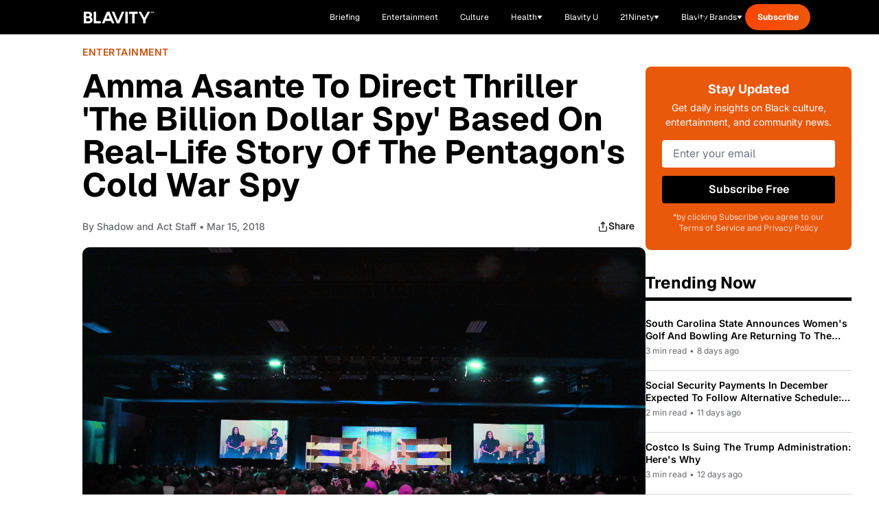

--- FILE ---
content_type: text/css; charset=utf-8
request_url: https://blavity.com/_nuxt/Template.D3Hs9Wp1.css
body_size: -222
content:
.dropdown-enter-active[data-v-5fe7d579],.dropdown-leave-active[data-v-5fe7d579]{transition:all .2s ease-out}.dropdown-enter-from[data-v-5fe7d579],.dropdown-leave-to[data-v-5fe7d579]{opacity:0;transform:translateY(-10px)}.dropdown-enter-to[data-v-5fe7d579],.dropdown-leave-from[data-v-5fe7d579]{opacity:1;transform:translateY(0)}.toast-enter-active[data-v-5fe7d579],.toast-leave-active[data-v-5fe7d579]{transition:all .4s ease-out}.toast-enter-from[data-v-5fe7d579],.toast-leave-to[data-v-5fe7d579]{opacity:0;transform:translate(100%)}.toast-enter-to[data-v-5fe7d579],.toast-leave-from[data-v-5fe7d579]{opacity:1;transform:translate(0)}


--- FILE ---
content_type: text/css; charset=utf-8
request_url: https://blavity.com/_nuxt/discoverContent.C8mbgzM3.css
body_size: -227
content:
.line-clamp-2[data-v-e87c58e5],.line-clamp-2[data-v-a4680c47]{display:-webkit-box;-webkit-line-clamp:2;line-clamp:2;-webkit-box-orient:vertical;overflow:hidden}.bg-dark-overlay[data-v-a4680c47]{background:linear-gradient(180deg,#0000004d,#000000b3)}.sticky-ad-container[data-v-a4680c47]{position:sticky;top:20px;z-index:10}


--- FILE ---
content_type: text/css; charset=utf-8
request_url: https://blavity.com/_nuxt/index.Ec4eoDqu.css
body_size: -186
content:
.line-clamp-2[data-v-7d7f5f8f]{display:-webkit-box;-webkit-line-clamp:2;-webkit-box-orient:vertical;line-clamp:2;overflow:hidden}.featured-grid[data-v-75279097]{align-items:center;display:grid;grid-template-columns:1fr}@media (width >= 1024px){.featured-grid[data-v-75279097]{grid-template-columns:var(--image-ratio) var(--content-ratio)}}.line-clamp-2[data-v-37957095],.line-clamp-2[data-v-facfb441]{display:-webkit-box;-webkit-line-clamp:2;-webkit-box-orient:vertical;line-clamp:2;overflow:hidden}


--- FILE ---
content_type: application/javascript
request_url: https://www.zeropartyforms.com/w37htfhcq2/vendor/2d3e715a-f593-4f4b-b647-de3871574170/user.js?cb=638980407741507392
body_size: 12377
content:
const DIGIOH_PREVIEW_GLOBALS={DIGIOH_IS_PREVIEW:"boolean"==typeof DIGIOH_IS_PREVIEW&&DIGIOH_IS_PREVIEW||/true/.test("//false"),DIGIOH_SUBMISSION_OVERRIDE:"undefined"!=typeof DIGIOH_SUBMISSION_OVERRIDE&&DIGIOH_SUBMISSION_OVERRIDE.length>7?DIGIOH_SUBMISSION_OVERRIDE:"",DIGIOH_OVERRIDE_CACHE_VALUES:"undefined"!=typeof DIGIOH_OVERRIDE_CACHE_VALUES?DIGIOH_OVERRIDE_CACHE_VALUES:{},LIGHTBOX_GUID_PREVIEW:"undefined"!=typeof LIGHTBOX_GUID_PREVIEW?LIGHTBOX_GUID_PREVIEW:"",IS_PREVIEW_CLICK:"undefined"!=typeof PREVIEW_TYPE&&"click"==PREVIEW_TYPE,IS_PREVIEW_HOVER:"undefined"!=typeof PREVIEW_TYPE&&"hover"==PREVIEW_TYPE,IS_PREVIEW_SCROLL:"undefined"!=typeof PREVIEW_TYPE&&"scroll"==PREVIEW_TYPE,IS_PREVIEW_EXIT:"undefined"!=typeof PREVIEW_TYPE&&"exit"==PREVIEW_TYPE,DigiohPreviewOnScriptLoaded:"function"==typeof DigiohPreviewOnScriptLoaded?DigiohPreviewOnScriptLoaded:function(){},wasScriptOnLoadedCalled:"boolean"==typeof wasScriptOnLoadedCalled&&wasScriptOnLoadedCalled};var DIGIOH_API={};const DIGIOH_CUSTOM_JS_GLOBAL={};var DIGIOH_CUSTOM_JS_SUPER={},DIGIOH_CUSTOM_JS={};const DIGIOH_VENDOR_GUID="2d3e715a-f593-4f4b-b647-de3871574170",DIGIOH_VENDOR_SHORT_ID="45577",DIGIOH_PARTNER_NAME="",DIGIOH_KEEN_WRITE_KEY="[base64]";var DIGIOH_CACHE_VERSION="638980407653068747";const DIGIOH_STORAGE_TYPE="local_storage",DIGIOH_EMBED_TYPE="lightning",DIGIOH_USE_HTTPS_ONLY=/true/.test("false"),DIGIOH_USE_FRAME_COMPATIBILITY=/true/.test("false"),DIGIOH_LIGHTBOX_CONDITIONS=[];DIGIOH_LIGHTBOX_CONDITIONS[0]={},DIGIOH_LIGHTBOX_CONDITIONS[0].lightbox_guid="9758d543-688c-4708-83c5-e504baccfbfc",DIGIOH_LIGHTBOX_CONDITIONS[0].conditions=[],DIGIOH_LIGHTBOX_CONDITIONS[1]={},DIGIOH_LIGHTBOX_CONDITIONS[1].lightbox_guid="496eb54c-72f9-413e-8693-7e9c095a6fb3",DIGIOH_LIGHTBOX_CONDITIONS[1].conditions=[[{p:"S_current_page_url",o:"contains",v:"21ninety.com/black-womens-history-quiz",s:[],sd:"",ed:""}]],DIGIOH_LIGHTBOX_CONDITIONS[2]={},DIGIOH_LIGHTBOX_CONDITIONS[2].lightbox_guid="4f8a665e-c210-4263-bfa6-771ceb41963f",DIGIOH_LIGHTBOX_CONDITIONS[2].conditions=[[{p:"S_current_page_url",o:"contains",v:"21ninety.com/celebrity-personality-quiz",s:[],sd:"",ed:""}]],DIGIOH_LIGHTBOX_CONDITIONS[3]={},DIGIOH_LIGHTBOX_CONDITIONS[3].lightbox_guid="4417e519-7613-434a-b0e9-99c89fdcb1a5",DIGIOH_LIGHTBOX_CONDITIONS[3].conditions=[[{p:"S_current_page_url",o:"contains",v:"afrotech.com/afrotech-founder-circle-application",s:[],sd:"",ed:""}]],DIGIOH_LIGHTBOX_CONDITIONS[4]={},DIGIOH_LIGHTBOX_CONDITIONS[4].lightbox_guid="7e093faa-eb8a-4b93-b6fb-f1e1e31eba6c",DIGIOH_LIGHTBOX_CONDITIONS[4].conditions=[[{p:"S_current_page_url",o:"in_set_contains",s:["afrotech-conference-survey-2024","afrotech-census-2024"],v:"",sd:"",ed:""}]],DIGIOH_LIGHTBOX_CONDITIONS[5]={},DIGIOH_LIGHTBOX_CONDITIONS[5].lightbox_guid="65ae25aa-716b-4256-b2ce-6b13c0982a37",DIGIOH_LIGHTBOX_CONDITIONS[5].conditions=[[{p:"S_current_page_url",o:"in_set_contains",s:["/afrotech-census-2025"],v:"",sd:"",ed:""}]],DIGIOH_LIGHTBOX_CONDITIONS[6]={},DIGIOH_LIGHTBOX_CONDITIONS[6].lightbox_guid="57b73f20-fe97-468c-a025-308fe01aa646",DIGIOH_LIGHTBOX_CONDITIONS[6].conditions=[[{p:"S_current_page_url",o:"contains",v:"afrotech.com/black-finance-history-quiz",s:[],sd:"",ed:""}]],DIGIOH_LIGHTBOX_CONDITIONS[7]={},DIGIOH_LIGHTBOX_CONDITIONS[7].lightbox_guid="0ac23f9e-8e7f-46a9-948a-17577c31accb",DIGIOH_LIGHTBOX_CONDITIONS[7].conditions=[[{p:"S_current_page_url",o:"contains",v:"afrotech.com/black-history-culture-quiz",s:[],sd:"",ed:""}]],DIGIOH_LIGHTBOX_CONDITIONS[8]={},DIGIOH_LIGHTBOX_CONDITIONS[8].lightbox_guid="a3b41f1c-2e19-4b4f-a968-05ea99a4e27b",DIGIOH_LIGHTBOX_CONDITIONS[8].conditions=[[{p:"S_current_page_url",o:"contains",v:"short-stories-submission",s:[],sd:"",ed:""}]],DIGIOH_LIGHTBOX_CONDITIONS[9]={},DIGIOH_LIGHTBOX_CONDITIONS[9].lightbox_guid="bcb93485-d8f2-4024-9c6a-8ada20748774",DIGIOH_LIGHTBOX_CONDITIONS[9].conditions=[[{p:"S_current_page_url",o:"contains",v:"afrotech.com/health-stack-newsletter-signup",s:[],sd:"",ed:""}]],DIGIOH_LIGHTBOX_CONDITIONS[10]={},DIGIOH_LIGHTBOX_CONDITIONS[10].lightbox_guid="ac044709-c85a-434f-b475-ead7531e3d4b",DIGIOH_LIGHTBOX_CONDITIONS[10].conditions=[[{p:"S_current_page_url",o:"contains",v:"blavity.com/health-newsletter-signup",s:[],sd:"",ed:""}]],DIGIOH_LIGHTBOX_CONDITIONS[11]={},DIGIOH_LIGHTBOX_CONDITIONS[11].lightbox_guid="7b1245a5-c4c4-4bb3-90df-d5938d0a486c",DIGIOH_LIGHTBOX_CONDITIONS[11].conditions=[[{p:"S_current_page_url",o:"contains",v:"/creator-collective-fellowship-application",s:[],sd:"",ed:""}]],DIGIOH_LIGHTBOX_CONDITIONS[12]={},DIGIOH_LIGHTBOX_CONDITIONS[12].lightbox_guid="fd623dcb-21bb-4724-b309-ac475469a975",DIGIOH_LIGHTBOX_CONDITIONS[12].conditions=[[{p:"S_current_page_url",o:"contains",v:"blavity.com/black-history-culture-quiz",s:[],sd:"",ed:""}]],DIGIOH_LIGHTBOX_CONDITIONS[13]={},DIGIOH_LIGHTBOX_CONDITIONS[13].lightbox_guid="aed97072-9885-4836-a7a8-e5d620908625",DIGIOH_LIGHTBOX_CONDITIONS[13].conditions=[[{p:"S_current_page_url",o:"contains",v:"blavity.com/celebrity-music-quiz",s:[],sd:"",ed:""}]],DIGIOH_LIGHTBOX_CONDITIONS[14]={},DIGIOH_LIGHTBOX_CONDITIONS[14].lightbox_guid="5d27222f-8c2a-4997-a3be-ced0524935fa",DIGIOH_LIGHTBOX_CONDITIONS[14].conditions=[[{p:"S_current_page_url",o:"contains",v:"https://blavity.com/abbott-elementary-personality-quiz",s:[],sd:"",ed:""}]],DIGIOH_LIGHTBOX_CONDITIONS[15]={},DIGIOH_LIGHTBOX_CONDITIONS[15].lightbox_guid="7ab7248b-7569-4f2e-938f-51cfaf9b713a",DIGIOH_LIGHTBOX_CONDITIONS[15].conditions=[[{p:"S_current_page_url",o:"contains",v:"blavity-client-services-survey",s:[],sd:"",ed:""}]],DIGIOH_LIGHTBOX_CONDITIONS[16]={},DIGIOH_LIGHTBOX_CONDITIONS[16].lightbox_guid="70146e64-bf62-48a5-a76b-5fd728023298",DIGIOH_LIGHTBOX_CONDITIONS[16].conditions=[[{p:"S_current_page_url",o:"contains",v:"homeandtexture.com/design-personality-quiz",s:[],sd:"",ed:""}]],DIGIOH_LIGHTBOX_CONDITIONS[17]={},DIGIOH_LIGHTBOX_CONDITIONS[17].lightbox_guid="2ebe1796-4f63-4e96-bb5a-73f51f3f4e4a",DIGIOH_LIGHTBOX_CONDITIONS[17].conditions=[[{p:"S_current_page_url",o:"contains",v:"homeandtexture.com/celebrity-home-quiz",s:[],sd:"",ed:""}]],DIGIOH_LIGHTBOX_CONDITIONS[18]={},DIGIOH_LIGHTBOX_CONDITIONS[18].lightbox_guid="506495d8-9abd-45cb-9304-b15e6b1d1a3e",DIGIOH_LIGHTBOX_CONDITIONS[18].conditions=[[{p:"S_current_page_url",o:"contains",v:"blavity.com/film-history-quiz",s:[],sd:"",ed:""}]],DIGIOH_LIGHTBOX_CONDITIONS[19]={},DIGIOH_LIGHTBOX_CONDITIONS[19].lightbox_guid="92f526ec-d63f-420f-aa7a-b4a49cadfcf4",DIGIOH_LIGHTBOX_CONDITIONS[19].conditions=[[{p:"S_current_page_url",o:"contains",v:"travelnoire.com/travel-history-quiz",s:[],sd:"",ed:""}]],DIGIOH_LIGHTBOX_CONDITIONS[20]={},DIGIOH_LIGHTBOX_CONDITIONS[20].lightbox_guid="13b17477-e167-401e-aac0-2f6168f906f5",DIGIOH_LIGHTBOX_CONDITIONS[20].conditions=[[{p:"S_current_page_url",o:"contains",v:"https://travelnoire.com/travel-persona-quiz",s:[],sd:"",ed:""}]];const DIGIOH_LIGHTBOX_RULESETS={},DIGIOH_LIGHTBOX_IDS={"9758d543-688c-4708-83c5-e504baccfbfc":"302454","496eb54c-72f9-413e-8693-7e9c095a6fb3":"286513","4f8a665e-c210-4263-bfa6-771ceb41963f":"285459","4417e519-7613-434a-b0e9-99c89fdcb1a5":"295772","7e093faa-eb8a-4b93-b6fb-f1e1e31eba6c":"282443","65ae25aa-716b-4256-b2ce-6b13c0982a37":"315549","57b73f20-fe97-468c-a025-308fe01aa646":"294997","0ac23f9e-8e7f-46a9-948a-17577c31accb":"293314","a3b41f1c-2e19-4b4f-a968-05ea99a4e27b":"290701","bcb93485-d8f2-4024-9c6a-8ada20748774":"314648","ac044709-c85a-434f-b475-ead7531e3d4b":"314788","7b1245a5-c4c4-4bb3-90df-d5938d0a486c":"287934","fd623dcb-21bb-4724-b309-ac475469a975":"285061","aed97072-9885-4836-a7a8-e5d620908625":"293337","5d27222f-8c2a-4997-a3be-ced0524935fa":"297237","7ab7248b-7569-4f2e-938f-51cfaf9b713a":"294645","70146e64-bf62-48a5-a76b-5fd728023298":"295273","2ebe1796-4f63-4e96-bb5a-73f51f3f4e4a":"295358","506495d8-9abd-45cb-9304-b15e6b1d1a3e":"297147","92f526ec-d63f-420f-aa7a-b4a49cadfcf4":"295873","13b17477-e167-401e-aac0-2f6168f906f5":"297059"},DIGIOH_LIGHTBOX_NAMES={"9758d543-688c-4708-83c5-e504baccfbfc":"AfroTech Scoring Quiz Template","496eb54c-72f9-413e-8693-7e9c095a6fb3":"21Ninety - Black Womens History Quiz","4f8a665e-c210-4263-bfa6-771ceb41963f":"21Ninety - Musical Celebrity Quiz","4417e519-7613-434a-b0e9-99c89fdcb1a5":"Founder Circle 2025 Free Cohort Application","7e093faa-eb8a-4b93-b6fb-f1e1e31eba6c":"AfroTech Conference Survey 2024","65ae25aa-716b-4256-b2ce-6b13c0982a37":"AfroTech Conference Survey 2025","57b73f20-fe97-468c-a025-308fe01aa646":"AfroTech Daily - Black Finance History Quiz","0ac23f9e-8e7f-46a9-948a-17577c31accb":"AfroTech Daily - Black History and Culture Quiz","a3b41f1c-2e19-4b4f-a968-05ea99a4e27b":"Blavity Book Club Short Story Submission Form","bcb93485-d8f2-4024-9c6a-8ada20748774":"Health Stack Newsletter","ac044709-c85a-434f-b475-ead7531e3d4b":"Blavity Health Newsletter","7b1245a5-c4c4-4bb3-90df-d5938d0a486c":"Blavity Creator Collective Fellowship Application Form","fd623dcb-21bb-4724-b309-ac475469a975":"Blavity Daily - Black History and Culture Trivia","aed97072-9885-4836-a7a8-e5d620908625":"Blavity Daily - Millennial Celebrity Musical Twin Quiz","5d27222f-8c2a-4997-a3be-ced0524935fa":"Shadow & Act - Abbott Elementary Personality Quiz","7ab7248b-7569-4f2e-938f-51cfaf9b713a":"Client Services Survey","70146e64-bf62-48a5-a76b-5fd728023298":"Home & Texture - Design Personality Quiz","2ebe1796-4f63-4e96-bb5a-73f51f3f4e4a":"Home & Texture - Celebrity Home Quiz","506495d8-9abd-45cb-9304-b15e6b1d1a3e":"Shadow & Act - Black Excellence and Entertainment Quiz","92f526ec-d63f-420f-aa7a-b4a49cadfcf4":"Travel Noire - Black Travel History Quiz","13b17477-e167-401e-aac0-2f6168f906f5":"Travel Noire - Vacation Persona"},DIGIOH_VARIATION_TO_BOX_MAP={};DIGIOH_API.DIGIOH_LIGHTBOX_SETTINGS={},DIGIOH_API.DIGIOH_LIGHTBOX_EFFECTS={};let DIGIOH_LIGHTBOX_EFFECTS=DIGIOH_API.DIGIOH_LIGHTBOX_EFFECTS;DIGIOH_API.BREAKPOINT_POINTER={},DIGIOH_API.BREAKPOINT_POINTER["9758d543-688c-4708-83c5-e504baccfbfc"]={},DIGIOH_API.BREAKPOINT_POINTER["9758d543-688c-4708-83c5-e504baccfbfc"].mobile_1030=!0,DIGIOH_API.BREAKPOINT_POINTER["496eb54c-72f9-413e-8693-7e9c095a6fb3"]={},DIGIOH_API.BREAKPOINT_POINTER["496eb54c-72f9-413e-8693-7e9c095a6fb3"].mobile_1030=!0,DIGIOH_API.BREAKPOINT_POINTER["4f8a665e-c210-4263-bfa6-771ceb41963f"]={},DIGIOH_API.BREAKPOINT_POINTER["4f8a665e-c210-4263-bfa6-771ceb41963f"].mobile_800=!0,DIGIOH_API.BREAKPOINT_POINTER["4417e519-7613-434a-b0e9-99c89fdcb1a5"]={},DIGIOH_API.BREAKPOINT_POINTER["7e093faa-eb8a-4b93-b6fb-f1e1e31eba6c"]={},DIGIOH_API.BREAKPOINT_POINTER["65ae25aa-716b-4256-b2ce-6b13c0982a37"]={},DIGIOH_API.BREAKPOINT_POINTER["57b73f20-fe97-468c-a025-308fe01aa646"]={},DIGIOH_API.BREAKPOINT_POINTER["57b73f20-fe97-468c-a025-308fe01aa646"].mobile_1030=!0,DIGIOH_API.BREAKPOINT_POINTER["0ac23f9e-8e7f-46a9-948a-17577c31accb"]={},DIGIOH_API.BREAKPOINT_POINTER["0ac23f9e-8e7f-46a9-948a-17577c31accb"].mobile_1030=!0,DIGIOH_API.BREAKPOINT_POINTER["a3b41f1c-2e19-4b4f-a968-05ea99a4e27b"]={},DIGIOH_API.BREAKPOINT_POINTER["a3b41f1c-2e19-4b4f-a968-05ea99a4e27b"].mobile_600=!0,DIGIOH_API.BREAKPOINT_POINTER["bcb93485-d8f2-4024-9c6a-8ada20748774"]={},DIGIOH_API.BREAKPOINT_POINTER["bcb93485-d8f2-4024-9c6a-8ada20748774"].mobile_1400=!0,DIGIOH_API.BREAKPOINT_POINTER["ac044709-c85a-434f-b475-ead7531e3d4b"]={},DIGIOH_API.BREAKPOINT_POINTER["ac044709-c85a-434f-b475-ead7531e3d4b"].mobile_800=!0,DIGIOH_API.BREAKPOINT_POINTER["7b1245a5-c4c4-4bb3-90df-d5938d0a486c"]={},DIGIOH_API.BREAKPOINT_POINTER["7b1245a5-c4c4-4bb3-90df-d5938d0a486c"].mobile_1000=!0,DIGIOH_API.BREAKPOINT_POINTER["fd623dcb-21bb-4724-b309-ac475469a975"]={},DIGIOH_API.BREAKPOINT_POINTER["fd623dcb-21bb-4724-b309-ac475469a975"].mobile_1030=!0,DIGIOH_API.BREAKPOINT_POINTER["aed97072-9885-4836-a7a8-e5d620908625"]={},DIGIOH_API.BREAKPOINT_POINTER["aed97072-9885-4836-a7a8-e5d620908625"].mobile_800=!0,DIGIOH_API.BREAKPOINT_POINTER["5d27222f-8c2a-4997-a3be-ced0524935fa"]={},DIGIOH_API.BREAKPOINT_POINTER["5d27222f-8c2a-4997-a3be-ced0524935fa"].mobile_1030=!0,DIGIOH_API.BREAKPOINT_POINTER["7ab7248b-7569-4f2e-938f-51cfaf9b713a"]={},DIGIOH_API.BREAKPOINT_POINTER["7ab7248b-7569-4f2e-938f-51cfaf9b713a"].mobile_800=!0,DIGIOH_API.BREAKPOINT_POINTER["70146e64-bf62-48a5-a76b-5fd728023298"]={},DIGIOH_API.BREAKPOINT_POINTER["70146e64-bf62-48a5-a76b-5fd728023298"].mobile_800=!0,DIGIOH_API.BREAKPOINT_POINTER["2ebe1796-4f63-4e96-bb5a-73f51f3f4e4a"]={},DIGIOH_API.BREAKPOINT_POINTER["2ebe1796-4f63-4e96-bb5a-73f51f3f4e4a"].mobile_800=!0,DIGIOH_API.BREAKPOINT_POINTER["506495d8-9abd-45cb-9304-b15e6b1d1a3e"]={},DIGIOH_API.BREAKPOINT_POINTER["506495d8-9abd-45cb-9304-b15e6b1d1a3e"].mobile_1030=!0,DIGIOH_API.BREAKPOINT_POINTER["92f526ec-d63f-420f-aa7a-b4a49cadfcf4"]={},DIGIOH_API.BREAKPOINT_POINTER["92f526ec-d63f-420f-aa7a-b4a49cadfcf4"].mobile_1030=!0,DIGIOH_API.BREAKPOINT_POINTER["13b17477-e167-401e-aac0-2f6168f906f5"]={},DIGIOH_API.BREAKPOINT_POINTER["13b17477-e167-401e-aac0-2f6168f906f5"].mobile_800=!0,DIGIOH_API.DIGIOH_PIXEL_THRESHOLDS={};let DIGIOH_DATA_STORAGE_TYPE_BY_BOX_OBJ={};DIGIOH_DATA_STORAGE_TYPE_BY_BOX_OBJ={};let DIGIOH_LIGHTBOX_MASTER_RULES={};DIGIOH_LIGHTBOX_MASTER_RULES={OneBoxPerPageview:!1,OneBoxPerSession:!1,OneBoxPerVisitor:!1,StopAfterFormSubmitted:!1,DisableIfCookiesDisabled:!0,IgnoreForInlineBoxes:!0,AllowMultipleBoxes:!1};let DIGIOH_LIGHTBOX_INLINES=[];DIGIOH_LIGHTBOX_INLINES=[{GUID:"9758d543-688c-4708-83c5-e504baccfbfc",display_rules:"conditions",custom_js_rules:"all",position_using:"universal_smart_tag",jquery_selector:"body"},{GUID:"496eb54c-72f9-413e-8693-7e9c095a6fb3",display_rules:"conditions",custom_js_rules:"all",position_using:"smart_tag",jquery_selector:"body"},{GUID:"4f8a665e-c210-4263-bfa6-771ceb41963f",display_rules:"conditions",custom_js_rules:"all",position_using:"universal_smart_tag",jquery_selector:"body"},{GUID:"4417e519-7613-434a-b0e9-99c89fdcb1a5",display_rules:"conditions",custom_js_rules:"all",position_using:"universal_smart_tag",jquery_selector:"body"},{GUID:"7e093faa-eb8a-4b93-b6fb-f1e1e31eba6c",display_rules:"conditions",custom_js_rules:"all",position_using:"universal_smart_tag",jquery_selector:"html>body>div:nth-child(4)>nav"},{GUID:"65ae25aa-716b-4256-b2ce-6b13c0982a37",display_rules:"conditions",custom_js_rules:"all",position_using:"universal_smart_tag",jquery_selector:"html>body>div:nth-child(4)>nav"},{GUID:"57b73f20-fe97-468c-a025-308fe01aa646",display_rules:"conditions",custom_js_rules:"all",position_using:"universal_smart_tag",jquery_selector:"body"},{GUID:"0ac23f9e-8e7f-46a9-948a-17577c31accb",display_rules:"conditions",custom_js_rules:"all",position_using:"universal_smart_tag",jquery_selector:"body"},{GUID:"a3b41f1c-2e19-4b4f-a968-05ea99a4e27b",display_rules:"conditions",custom_js_rules:"all",position_using:"universal_smart_tag",jquery_selector:"body"},{GUID:"bcb93485-d8f2-4024-9c6a-8ada20748774",display_rules:"conditions",custom_js_rules:"all",position_using:"universal_smart_tag",jquery_selector:"body"},{GUID:"ac044709-c85a-434f-b475-ead7531e3d4b",display_rules:"conditions",custom_js_rules:"all",position_using:"universal_smart_tag",jquery_selector:"body"},{GUID:"7b1245a5-c4c4-4bb3-90df-d5938d0a486c",display_rules:"conditions",custom_js_rules:"all",position_using:"universal_smart_tag",jquery_selector:"body"},{GUID:"fd623dcb-21bb-4724-b309-ac475469a975",display_rules:"conditions",custom_js_rules:"all",position_using:"universal_smart_tag",jquery_selector:"body"},{GUID:"aed97072-9885-4836-a7a8-e5d620908625",display_rules:"conditions",custom_js_rules:"all",position_using:"universal_smart_tag",jquery_selector:"body"},{GUID:"5d27222f-8c2a-4997-a3be-ced0524935fa",display_rules:"conditions",custom_js_rules:"all",position_using:"universal_smart_tag",jquery_selector:"body"},{GUID:"7ab7248b-7569-4f2e-938f-51cfaf9b713a",display_rules:"conditions",custom_js_rules:"all",position_using:"universal_smart_tag",jquery_selector:"body"},{GUID:"70146e64-bf62-48a5-a76b-5fd728023298",display_rules:"conditions",custom_js_rules:"all",position_using:"universal_smart_tag",jquery_selector:"body"},{GUID:"2ebe1796-4f63-4e96-bb5a-73f51f3f4e4a",display_rules:"conditions",custom_js_rules:"all",position_using:"universal_smart_tag",jquery_selector:"body"},{GUID:"506495d8-9abd-45cb-9304-b15e6b1d1a3e",display_rules:"conditions",custom_js_rules:"all",position_using:"universal_smart_tag",jquery_selector:"body"},{GUID:"92f526ec-d63f-420f-aa7a-b4a49cadfcf4",display_rules:"conditions",custom_js_rules:"all",position_using:"smart_tag",jquery_selector:"body"},{GUID:"13b17477-e167-401e-aac0-2f6168f906f5",display_rules:"conditions",custom_js_rules:"all",position_using:"universal_smart_tag",jquery_selector:"body"}];let DIGIOH_LIGHTBOX_PRELOAD_ARR=[];DIGIOH_LIGHTBOX_PRELOAD_ARR=[];let DIGIOH_DYNAMIC_BOXES=[];DIGIOH_DYNAMIC_BOXES=[];let DIGIOH_SPLIT_TESTS_ARR=[];DIGIOH_SPLIT_TESTS_ARR=[];const DIGIOH_USE_CONSOLE=/true/.test("false"),DIGIOH_USE_RESPONSIVE=!1,DIGIOH_USE_PRQ=/true/.test("true"),DIGIOH_IS_QA=/true/.test("false"),DIGIOH_BLIP_LZ="NoIg7GB0Bs2QnABkgJgIxpAGgAQgCxxrQCsqJakGJ2e0KqayaAHCzCrSPY8xaui4pE8KkgRwkQxHBRzIUNAGZE02fMUzpotOJL4q-7WOT6ELY7uRKlqY.12il-NQIZlhnXCDRhb-MiZKVks9AylvYVEHeCh8LzxhdQYoT1DTA2VVSJk3GFRnVzl3VHj0.N0XHJ0wqjBsxNzihTEqxuSW9AtqyBioCMaajKolbsHe4NiCtpAkvLgSMdmm-Vkynr7GJaiJsVT18atezPoi-UDCLl9.[base64].B2cjRMJ2Am8IQbR5hKTMBtKMJRUseOhmPgqWy3unGAx0Dzr3Qv0x5yIYR7EmRQyQFf9nypE8aTxZNegeR8AJYWwUIg3gRkPK1DnEJRJhmJDnzgfA93FSD8QUUi.[base64].dB.x5GCEXi4J-Uy9FapgfUauShCkvS7CeJo.g2BUgDWIKCzVIKl5CpEEwEECGyHK7TTupGoSwFBBjBqVezVK1Px-uYJQsP0jiRr2j4dqoITi241bzq6orb0QQJwMOgbjqVS6WKskgYNWl7lOhcR4A8FqKTavUwqrbywc7QNByAxRoG426ZKfcoiBmzbOW-coAbsBrEX-6cJr-MhYDOVydHq9o8jc04.[base64].hO3OVu5vmBn4f0-1.vudL-Tl-wHP9-l9fzLD.s5P-OcjisECByTcgC5RazrK2AeiA.4Oxfv5JWdtig80cnULWq0zzsQFgNHgxBYHf0UBpchj8-TAJnHAwwBMX7KAzswpQaCGHKF.pwkgx9OEiS.jQjAdCUGcIpiAnhIiX7pmoR.Mkb8KEwFkTuNMTCxGsM4cLRobC3qWTgI5HmZ5h7EOYI-fU9DFHKDAQwpUyi5R2IQA4jAfDFFSwkZYtRlilAKJocWJxeYHHWNcZ4oRUjOHcMsfgDRliXFCNeNonhTjzGiMiUEoRdwHHBkyckl-8AwmKPgBEmhy8EkeJCR.[base64]";let COUPON_GROUP_POPULATE_OBJ={};COUPON_GROUP_POPULATE_OBJ={};const ClientJsDomMaxWaitSeconds=parseInt("0");let ACCOUNT_METADATA={};ACCOUNT_METADATA={ga4_measurement_ids:"G-EP5GHB5LR3,G-062STG5YX3"},DIGIOH_API.canAccessParentWindow=function(){try{return window.parent.document,!0}catch{return!1}},DIGIOH_API.isSameOrigin=function(e){try{return e.document,e.location.href,e.location.origin===window.location.origin}catch{return!1}},DIGIOH_API.getHighestSameOriginWindow=function(e=window,a=16){let i=e;for(let e=0;e<a;e++){const e=i.parent;if(e===i)break;if(!DIGIOH_API.isSameOrigin(e))break;i=e}return i},DIGIOH_API.hasInaccessibleAncestor=function(e=window){const a=DIGIOH_API.getHighestSameOriginWindow(e);if(a.parent===a)return!1;try{return a.parent.document,a.parent.location.href,!1}catch{return!0}};let DIGIOH_PARENT_WINDOW_CONTEXT="",DIGIOH_TOP_WINDOW_CONTEXT=DIGIOH_API.getHighestSameOriginWindow(),_digiohProtocol="https://";DIGIOH_USE_FRAME_COMPATIBILITY?(_digiohProtocol="https:"==window.document.location.protocol?"https://":"http://",DIGIOH_PARENT_WINDOW_CONTEXT=window):(_digiohProtocol="https:"==window.parent.document.location.protocol?"https://":"http://",DIGIOH_PARENT_WINDOW_CONTEXT=window.parent);const _digiohProtocolOverride=void 0!==DIGIOH_USE_HTTPS_ONLY&&!0===DIGIOH_USE_HTTPS_ONLY?"https://":_digiohProtocol;DIGIOH_API.DIGIOH_USE_FRAME_COMPATIBILITY=DIGIOH_USE_FRAME_COMPATIBILITY,DIGIOH_API.DIGIOH_TOP_WINDOW_CONTEXT=DIGIOH_TOP_WINDOW_CONTEXT,DIGIOH_API.DIGIOH_PARENT_WINDOW_CONTEXT=DIGIOH_PARENT_WINDOW_CONTEXT,DIGIOH_API.IS_LIGHTBOX_INLINE_JS=!1;try{DIGIOH_API.canAccessParentWindow()&&window.parent.document.getElementById("lightboxjs-lightboxlib")&&window.parent.document.getElementById("lightboxjs-frame-lightboxlib")&&(DIGIOH_API.IS_LIGHTBOX_INLINE_JS=!0)}catch(e){}const DIGIOH_CONFIG={REGION:"US",PROTOCOL:_digiohProtocol,PROTOCOL_USER_OVERRIDE:_digiohProtocolOverride,CDN_DOMAIN:"www.zeropartyforms.com/w37htfhcq2",BOX_BASE_URL:_digiohProtocolOverride+"www.zeropartyforms.com/w37htfhcq2",SUBMIT_BASE_URL:_digiohProtocolOverride+"www.zeropartyforms.com/sub77784t6",SUBMITCUS_BASE_URL:_digiohProtocolOverride+"www.zeropartyforms.com/suc329b45s",API_BASE_URL:_digiohProtocolOverride+"www.zeropartyforms.com/a4flkt7l2b",JSAPI_BASE_URL:_digiohProtocolOverride+"www.zeropartyforms.com/jnxs3jkh45",COUPON_BASE_URL:_digiohProtocolOverride+"www.zeropartyforms.com/cou780rkla",S3_BASE_URL:_digiohProtocolOverride+"www.zeropartyforms.com/s3awjbnctc",LOG_BASE_URL:_digiohProtocolOverride+"www.zeropartyforms.com/lgev3f7m0c",ROB_BASE_URL:_digiohProtocolOverride+"robert.lightboxcdn.com",BETA_BASE_URL:_digiohProtocolOverride+"beta.lightboxcdn.com",BETA2_BASE_URL:_digiohProtocolOverride+"beta2.lightboxcdn.com",BUILD_VERSION_NUMBER:"1.0.9440.35355",CUSTOM_FIELDS_LIMIT:parseInt("400")||50,USE_SUBMIT_POST:/true/.test("true"),CACHE_VALUES:{main:"7333C04DE015CAA258E8D1A4BE5C417C",custom:"B8BDA1D1E6713FB24BA067B9FFEB8AF6",custom_box:"B3D39E6B11A1A9673B6826C696C29740",lightbox_builder:"6DFCF35755A6EB3BFC70FC3F2EF198EE",boxes:{},...DIGIOH_PREVIEW_GLOBALS.DIGIOH_OVERRIDE_CACHE_VALUES},NAMED_CUSTOM_FIELDS:[],DIGIOH_USE_BUGSNAG:/true/.test("false"),USE_LZ:/true/.test("true"),USE_GLOBAL_BOX_SUPPRESSION:/true/.test("false"),OVERRIDE_BOX_GUID:null};DIGIOH_API.CONFIG=DIGIOH_CONFIG,DIGIOH_API.CONFIG.CACHE_VALUES.boxes["9758d543-688c-4708-83c5-e504baccfbfc"]="638957253590300000",DIGIOH_API.CONFIG.CACHE_VALUES.boxes["496eb54c-72f9-413e-8693-7e9c095a6fb3"]="638957253590300000",DIGIOH_API.CONFIG.CACHE_VALUES.boxes["4f8a665e-c210-4263-bfa6-771ceb41963f"]="638957253590300000",DIGIOH_API.CONFIG.CACHE_VALUES.boxes["4417e519-7613-434a-b0e9-99c89fdcb1a5"]="638971827642830000",DIGIOH_API.CONFIG.CACHE_VALUES.boxes["7e093faa-eb8a-4b93-b6fb-f1e1e31eba6c"]="638957253590300000",DIGIOH_API.CONFIG.CACHE_VALUES.boxes["65ae25aa-716b-4256-b2ce-6b13c0982a37"]="638975194575430000",DIGIOH_API.CONFIG.CACHE_VALUES.boxes["57b73f20-fe97-468c-a025-308fe01aa646"]="638957253590300000",DIGIOH_API.CONFIG.CACHE_VALUES.boxes["0ac23f9e-8e7f-46a9-948a-17577c31accb"]="638957253590300000",DIGIOH_API.CONFIG.CACHE_VALUES.boxes["a3b41f1c-2e19-4b4f-a968-05ea99a4e27b"]="638957253590300000",DIGIOH_API.CONFIG.CACHE_VALUES.boxes["bcb93485-d8f2-4024-9c6a-8ada20748774"]="638957253590300000",DIGIOH_API.CONFIG.CACHE_VALUES.boxes["ac044709-c85a-434f-b475-ead7531e3d4b"]="638969288527000000",DIGIOH_API.CONFIG.CACHE_VALUES.boxes["7b1245a5-c4c4-4bb3-90df-d5938d0a486c"]="638957253590300000",DIGIOH_API.CONFIG.CACHE_VALUES.boxes["fd623dcb-21bb-4724-b309-ac475469a975"]="638957253590300000",DIGIOH_API.CONFIG.CACHE_VALUES.boxes["aed97072-9885-4836-a7a8-e5d620908625"]="638957253590300000",DIGIOH_API.CONFIG.CACHE_VALUES.boxes["5d27222f-8c2a-4997-a3be-ced0524935fa"]="638957253590300000",DIGIOH_API.CONFIG.CACHE_VALUES.boxes["7ab7248b-7569-4f2e-938f-51cfaf9b713a"]="638957253590300000",DIGIOH_API.CONFIG.CACHE_VALUES.boxes["70146e64-bf62-48a5-a76b-5fd728023298"]="638957253590300000",DIGIOH_API.CONFIG.CACHE_VALUES.boxes["2ebe1796-4f63-4e96-bb5a-73f51f3f4e4a"]="638957253590300000",DIGIOH_API.CONFIG.CACHE_VALUES.boxes["506495d8-9abd-45cb-9304-b15e6b1d1a3e"]="638957253590300000",DIGIOH_API.CONFIG.CACHE_VALUES.boxes["92f526ec-d63f-420f-aa7a-b4a49cadfcf4"]="638957253590300000",DIGIOH_API.CONFIG.CACHE_VALUES.boxes["13b17477-e167-401e-aac0-2f6168f906f5"]="638957253590300000",DIGIOH_API.CONFIG.NAMED_CUSTOM_FIELDS=[{Id:0,Active:!0,Type:"string",Name:"custom_0",DisplayName:"Buffer Space",Key:"buffer_space"},{Id:1,Active:!0,Type:"string",Name:"custom_1",DisplayName:"ANY - Gender",Key:"userGender"},{Id:2,Active:!0,Type:"string",Name:"custom_2",DisplayName:"ANY - Other Gender",Key:"userGender"},{Id:3,Active:!0,Type:"string",Name:"custom_3",DisplayName:"ATCC - Black/African American",Key:"userRaceEthnicity_check"},{Id:4,Active:!0,Type:"string",Name:"custom_4",DisplayName:"ATCC - Hispanic or Latino",Key:"userRaceEthnicity_check"},{Id:5,Active:!0,Type:"string",Name:"custom_5",DisplayName:"ATCC - White or Caucasian",Key:"userRaceEthnicity_check"},{Id:6,Active:!0,Type:"string",Name:"custom_6",DisplayName:"ATCC - Asian/Pacific Islander",Key:"userRaceEthnicity_check"},{Id:7,Active:!0,Type:"string",Name:"custom_7",DisplayName:"ATCC - NativeAm/AlaskanNative",Key:"userRaceEthnicity_check"},{Id:8,Active:!0,Type:"string",Name:"custom_8",DisplayName:"ATCC - Multi-racial",Key:"userRaceEthnicity_check"},{Id:9,Active:!0,Type:"string",Name:"custom_9",DisplayName:"ATCC - Other",Key:"userRaceEthnicity_check"},{Id:10,Active:!0,Type:"string",Name:"custom_10",DisplayName:"ATCC - Prefer not to answer",Key:"userRaceEthnicity_check"},{Id:11,Active:!0,Type:"string",Name:"custom_11",DisplayName:"CCF - IG Rate",Key:"digioh_creator_collective_IG_rate"},{Id:12,Active:!0,Type:"string",Name:"custom_12",DisplayName:"ATCC - Marital status",Key:"userMaritalStatus"},{Id:13,Active:!0,Type:"string",Name:"custom_13",DisplayName:"ATCC - Children",Key:"userHasChildren"},{Id:14,Active:!0,Type:"string",Name:"custom_14",DisplayName:"ATCC - Age",Key:"userAgeRange"},{Id:15,Active:!0,Type:"string",Name:"custom_15",DisplayName:"ATCC - Education",Key:"userEducationLevel"},{Id:16,Active:!0,Type:"string",Name:"custom_16",DisplayName:"ATCC - Position Student",Key:"careerLevel_check"},{Id:17,Active:!0,Type:"string",Name:"custom_17",DisplayName:"ATCC - Position Intern",Key:"careerLevel_check"},{Id:18,Active:!0,Type:"string",Name:"custom_18",DisplayName:"ATCC - Position Entry level",Key:"careerLevel_check"},{Id:19,Active:!0,Type:"string",Name:"custom_19",DisplayName:"ATCC - PositionManagers/Mid-L",Key:"careerLevel_check"},{Id:20,Active:!0,Type:"string",Name:"custom_20",DisplayName:"ATCC - PositionDirect/VP/Snr",Key:"careerLevel_check"},{Id:21,Active:!0,Type:"string",Name:"custom_21",DisplayName:"ATCC - PositionExec/C-Suite",Key:"careerLevel_check"},{Id:22,Active:!0,Type:"string",Name:"custom_22",DisplayName:"ATCC - Position Founder",Key:"careerLevel_check"},{Id:23,Active:!0,Type:"string",Name:"custom_23",DisplayName:"ATCC - Position Entrepreneur",Key:"careerLevel_check"},{Id:24,Active:!0,Type:"string",Name:"custom_24",DisplayName:"ATCC - InvestVentureCapitalist",Key:"careerLevel_check"},{Id:25,Active:!0,Type:"string",Name:"custom_25",DisplayName:"ATCC - Position Consultant",Key:"careerLevel_check"},{Id:26,Active:!0,Type:"string",Name:"custom_26",DisplayName:"ATCC - PositionSmBusinessOwner",Key:"careerLevel_check"},{Id:27,Active:!0,Type:"string",Name:"custom_27",DisplayName:"ATCC - Position Unemployed",Key:"careerLevel_check"},{Id:28,Active:!0,Type:"string",Name:"custom_28",DisplayName:"ATCC - Position Other",Key:"careerLevel_check"},{Id:29,Active:!0,Type:"string",Name:"custom_29",DisplayName:"ATCC - Years of Experience",Key:"userExperienceLevel"},{Id:30,Active:!0,Type:"string",Name:"custom_30",DisplayName:"ATCC - Job Function",Key:"careerBackground"},{Id:31,Active:!0,Type:"string",Name:"custom_31",DisplayName:"ATCC - Work opportunity",Key:"userJobSearchStatus"},{Id:32,Active:!0,Type:"string",Name:"custom_32",DisplayName:"ATCC - Willing to Relocate",Key:"userRelocationStatus"},{Id:33,Active:!0,Type:"string",Name:"custom_33",DisplayName:"ATCC - Grade level",Key:"userCollegeLevel"},{Id:34,Active:!0,Type:"string",Name:"custom_34",DisplayName:"ATCC - AfroTech 2024",Key:"digioh_afroTech_2024"},{Id:35,Active:!0,Type:"string",Name:"custom_35",DisplayName:"ATCC - Years Attended AfroTech",Key:"eventsAttended"},{Id:36,Active:!0,Type:"string",Name:"custom_36",DisplayName:"ATCC - SponsorPrimaryObjective",Key:"userAfroTechSponsorshipGoal"},{Id:37,Active:!0,Type:"string",Name:"custom_37",DisplayName:"ATCC - Contribute to Sponsor",Key:"afrotechSatisfactionLevel"},{Id:38,Active:!0,Type:"string",Name:"custom_38",DisplayName:"ATCC - PrimaryObjFeedback",Key:"userSatisfactionResponse"},{Id:39,Active:!0,Type:"string",Name:"custom_39",DisplayName:"ATCC - RateAfrotech2024Sponsor",Key:"afrotechOnsiteSatisfaction"},{Id:40,Active:!0,Type:"string",Name:"custom_40",DisplayName:"ATCC - Potential Candidates",Key:"userPotentialEmployeeCount"},{Id:41,Active:!0,Type:"string",Name:"custom_41",DisplayName:"ATCC - SkillLeadershipMgmt",Key:"digioh_skill_leadership_management"},{Id:42,Active:!0,Type:"string",Name:"custom_42",DisplayName:"ATCC - SponsorImproveFeedback",Key:"afrotechOnsiteResponse"},{Id:43,Active:!0,Type:"string",Name:"custom_43",DisplayName:"ATTC - Positive feedback",Key:"userExpectationFeedback"},{Id:44,Active:!0,Type:"string",Name:"custom_44",DisplayName:"ATCC - SponsorRecommendRating",Key:"afrotechRecommendationLevel"},{Id:45,Active:!0,Type:"string",Name:"custom_45",DisplayName:"ATCC - Startup Stage",Key:"userStartupStage"},{Id:46,Active:!0,Type:"string",Name:"custom_46",DisplayName:"ATCC - MemorableBrandsSponsors",Key:"afrotechMemorableBrands"},{Id:47,Active:!0,Type:"string",Name:"custom_47",DisplayName:"ATCC - Other Brands/Sponsors",Key:"userMemorableBrands"},{Id:48,Active:!0,Type:"string",Name:"custom_48",DisplayName:"ATCC - AttendeeOverallExpRate",Key:"userOnsiteResponse"},{Id:49,Active:!0,Type:"string",Name:"custom_49",DisplayName:"ATCC - AttendeeImproveFeedback",Key:"afrotechFullFeedback"},{Id:50,Active:!0,Type:"string",Name:"custom_50",DisplayName:"ATCC - AttendeePositiveFdbk",Key:"afrotechExperienceResponse"},{Id:51,Active:!0,Type:"string",Name:"custom_51",DisplayName:"ATCC - ComparedToOtherConf",Key:"afrotechComparisonResponse"},{Id:52,Active:!0,Type:"string",Name:"custom_52",DisplayName:"ATCC - AttendeeRecommendRating",Key:"userRecommendationLevel"},{Id:53,Active:!0,Type:"string",Name:"custom_53",DisplayName:"ATCC - Attend 2025",Key:"digioh_attend_2025"},{Id:54,Active:!0,Type:"string",Name:"custom_54",DisplayName:"ATCC - Most Memorable Sessions",Key:"userMemorableSession"},{Id:55,Active:!0,Type:"string",Name:"custom_55",DisplayName:"ATCC - Most Memorable Speaker",Key:"userMemorableSpeaker"},{Id:56,Active:!0,Type:"string",Name:"custom_56",DisplayName:"ATCC - Home",Key:"userHomeownershipStatus"},{Id:57,Active:!0,Type:"string",Name:"custom_57",DisplayName:"ATCC - Invest Stocks",Key:"userInvestmentTypes_check"},{Id:58,Active:!0,Type:"string",Name:"custom_58",DisplayName:"ATCC - Invest Bonds",Key:"userInvestmentTypes_check"},{Id:59,Active:!0,Type:"string",Name:"custom_59",DisplayName:"ATCC - Invest Real Estate",Key:"userInvestmentTypes_check"},{Id:60,Active:!0,Type:"string",Name:"custom_60",DisplayName:"ATCC - Invest Cryptocurrencies",Key:"userInvestmentTypes_check"},{Id:61,Active:!0,Type:"string",Name:"custom_61",DisplayName:"ATCC - InvestRetirementAccount",Key:"userInvestmentTypes_check"},{Id:62,Active:!0,Type:"string",Name:"custom_62",DisplayName:"ATCC - Invest Not Currently",Key:"userInvestmentTypes_check"},{Id:63,Active:!0,Type:"string",Name:"custom_63",DisplayName:"ATCC - Travel For Leisure",Key:"userVacationCount"},{Id:64,Active:!0,Type:"string",Name:"custom_64",DisplayName:"ATCC - Vacation Budget",Key:"userVacationCost"},{Id:65,Active:!0,Type:"string",Name:"custom_65",DisplayName:"ATCC - Finance Tools / Advisor",Key:"userFinancialAdvisor"},{Id:66,Active:!0,Type:"string",Name:"custom_66",DisplayName:"Additional Sources of Income",Key:"userSupplementalincome"},{Id:67,Active:!0,Type:"string",Name:"custom_67",DisplayName:"Income Range",Key:"uesrAnnualincome"},{Id:68,Active:!0,Type:"string",Name:"custom_68",DisplayName:"Credit Card Usage",Key:"userCreditUsage"},{Id:69,Active:!0,Type:"string",Name:"custom_69",DisplayName:"Monthly Savings / Investments",Key:"userMonthlySavings"},{Id:70,Active:!0,Type:"string",Name:"custom_70",DisplayName:"Spend on wellness",Key:"userHealthCost"},{Id:71,Active:!0,Type:"string",Name:"custom_71",DisplayName:"Donation activity",Key:"userDonations"},{Id:72,Active:!0,Type:"string",Name:"custom_72",DisplayName:"Physical activities",Key:"userProfessionalDevelopment"},{Id:73,Active:!0,Type:"string",Name:"custom_73",DisplayName:"Spend on Tech",Key:"userTechnologyUpdates"},{Id:74,Active:!0,Type:"string",Name:"custom_74",DisplayName:"dining out / entertainment",Key:"userDiscretionaryCost"},{Id:75,Active:!0,Type:"string",Name:"custom_75",DisplayName:"Spend on Career",Key:"userCareerCost"},{Id:76,Active:!0,Type:"string",Name:"custom_76",DisplayName:"Physical activities",Key:"userPhysicalActivity"},{Id:77,Active:!0,Type:"string",Name:"custom_77",DisplayName:"Community service",Key:"userVolunteerActivity"},{Id:78,Active:!0,Type:"string",Name:"custom_78",DisplayName:"Voting Frequency",Key:"userElectionActivity"},{Id:79,Active:!0,Type:"string",Name:"custom_79",DisplayName:"Local Elections",Key:"userVotingActivity"},{Id:80,Active:!0,Type:"string",Name:"custom_80",DisplayName:"Leadership management",Key:"userSkillsGoal_check"},{Id:81,Active:!0,Type:"string",Name:"custom_81",DisplayName:"Skill Public speaking",Key:"userSkillsGoal_check"},{Id:82,Active:!0,Type:"string",Name:"custom_82",DisplayName:"Skill Data analysis",Key:"userSkillsGoal_check"},{Id:83,Active:!0,Type:"string",Name:"custom_83",DisplayName:"Skill Programming/coding",Key:"userSkillsGoal_check"},{Id:84,Active:!0,Type:"string",Name:"custom_84",DisplayName:"Skill Marketing",Key:"userSkillsGoal_check"},{Id:85,Active:!0,Type:"string",Name:"custom_85",DisplayName:"Skill Financial literacy",Key:"userSkillsGoal_check"},{Id:86,Active:!0,Type:"string",Name:"custom_86",DisplayName:"Skill Negotiation and sales",Key:"userSkillsGoal_check"},{Id:87,Active:!0,Type:"string",Name:"custom_87",DisplayName:"Skill other",Key:"userSkillsGoal_check"},{Id:88,Active:!0,Type:"string",Name:"custom_88",DisplayName:"Skill Other Input",Key:"userSkillsGoal_check"},{Id:89,Active:!0,Type:"string",Name:"custom_89",DisplayName:"Social Responsibility",Key:"digioh_social_responsibility"},{Id:90,Active:!0,Type:"string",Name:"custom_90",DisplayName:"News Socials",Key:"digioh_news_socials"},{Id:91,Active:!0,Type:"string",Name:"custom_91",DisplayName:"News website",Key:"digioh_news_website"},{Id:92,Active:!0,Type:"string",Name:"custom_92",DisplayName:"News TV",Key:"digioh_news_tv"},{Id:93,Active:!0,Type:"string",Name:"custom_93",DisplayName:"News Podcasts",Key:"digioh_news_podcasts"},{Id:94,Active:!0,Type:"string",Name:"custom_94",DisplayName:"News Newspapers",Key:"digioh_news_Newspapers"},{Id:95,Active:!0,Type:"string",Name:"custom_95",DisplayName:"News Friends and family",Key:"digioh_news_friends_and_family"},{Id:96,Active:!0,Type:"string",Name:"custom_96",DisplayName:"Content articles",Key:"digioh_content_articles"},{Id:97,Active:!0,Type:"string",Name:"custom_97",DisplayName:"Content Podcasts",Key:"digioh_content:podcasts"},{Id:98,Active:!0,Type:"string",Name:"custom_98",DisplayName:"Content Video",Key:"digioh_content_video"},{Id:99,Active:!0,Type:"string",Name:"custom_99",DisplayName:"Content Audiobooks e-books",Key:"digioh_content_audiobooks_e_books"},{Id:100,Active:!0,Type:"string",Name:"custom_100",DisplayName:"Content Traditional books",Key:"digioh_content_traditional_books"},{Id:101,Active:!0,Type:"string",Name:"custom_101",DisplayName:"Content Newsletters",Key:"digioh_content_newsletter"},{Id:102,Active:!0,Type:"bool",Name:"custom_102",DisplayName:"Attended 2024",Key:"attended_2024"},{Id:103,Active:!0,Type:"string",Name:"custom_103",DisplayName:"CCF - TikTok Rate",Key:"digioh_creator_collective_TT_rate"},{Id:104,Active:!0,Type:"string",Name:"custom_104",DisplayName:"ANY - First Name",Key:"firstName"},{Id:105,Active:!0,Type:"string",Name:"custom_105",DisplayName:"ANY - Last Name",Key:"lastName"},{Id:106,Active:!0,Type:"string",Name:"custom_106",DisplayName:"BBC - Story Title",Key:"bbcStoryTitle"},{Id:107,Active:!0,Type:"string",Name:"custom_107",DisplayName:"BBC - Genre",Key:"bbcGenre"},{Id:108,Active:!0,Type:"string",Name:"custom_108",DisplayName:"BBC - Author Bio",Key:"bbcAuthorBio"},{Id:109,Active:!0,Type:"string",Name:"custom_109",DisplayName:"QUIZ - Black History Score",Key:"blavity_celebrity_score"},{Id:110,Active:!0,Type:"string",Name:"custom_110",DisplayName:"Race Ethnicity",Key:"userRaceEthnicity"},{Id:111,Active:!0,Type:"string",Name:"custom_111",DisplayName:"Investment Types",Key:"userInvestmentTypes"},{Id:112,Active:!0,Type:"string",Name:"custom_112",DisplayName:"Skills Goal",Key:"userSkillsGoal"},{Id:113,Active:!0,Type:"string",Name:"custom_113",DisplayName:"News",Key:"userNewsSource"},{Id:114,Active:!0,Type:"string",Name:"custom_114",DisplayName:"Content",Key:"userContent"},{Id:115,Active:!0,Type:"string",Name:"custom_115",DisplayName:"Career Level",Key:"careerLevel"},{Id:116,Active:!0,Type:"string",Name:"custom_116",DisplayName:"QUIZ - Black History Score",Key:"black_history_score"},{Id:117,Active:!0,Type:"string",Name:"custom_117",DisplayName:"QUIZ - Saturday Night",Key:"digioh_saturday_night"},{Id:118,Active:!0,Type:"string",Name:"custom_118",DisplayName:"QUIZ - Friends",Key:"digioh_friends"},{Id:119,Active:!0,Type:"string",Name:"custom_119",DisplayName:"QUIZ - Night Out Outfit",Key:"digioh_night_out_outfit"},{Id:120,Active:!0,Type:"string",Name:"custom_120",DisplayName:"QUIZ - Music",Key:"digioh_music"},{Id:121,Active:!0,Type:"string",Name:"custom_121",DisplayName:"QUIZ - Challenges",Key:"digioh_challenges"},{Id:122,Active:!0,Type:"string",Name:"custom_122",DisplayName:"QUIZ - AfroTech History Score",Key:"black_history_score"},{Id:123,Active:!0,Type:"string",Name:"custom_123",DisplayName:"ANY - Preferred Pronouns",Key:"userPronouns"},{Id:124,Active:!0,Type:"string",Name:"custom_124",DisplayName:"CSF - Campaign Experience",Key:"csf_campaign_experience"},{Id:125,Active:!0,Type:"string",Name:"custom_125",DisplayName:"ANY - Country",Key:"country"},{Id:126,Active:!0,Type:"string",Name:"custom_126",DisplayName:"ANY - City",Key:"city"},{Id:127,Active:!0,Type:"string",Name:"custom_127",DisplayName:"ANY - State",Key:"state"},{Id:128,Active:!0,Type:"string",Name:"custom_128",DisplayName:"CSF - Account Experience",Key:"csf_account_experience"},{Id:129,Active:!0,Type:"string",Name:"custom_129",DisplayName:"CCFF - Instagram Handle",Key:"userInstagram"},{Id:130,Active:!0,Type:"string",Name:"custom_130",DisplayName:"CCFF - Tiktok Handle",Key:"userTiktok"},{Id:131,Active:!0,Type:"string",Name:"custom_131",DisplayName:"CCFF - Blog/Website",Key:"userBlogWebsite"},{Id:132,Active:!0,Type:"string",Name:"custom_132",DisplayName:"CCFF - Youtube Handle",Key:"userYouTube"},{Id:133,Active:!0,Type:"string",Name:"custom_133",DisplayName:"CSF - Campaign Goals",Key:"csf_campaign_goals"},{Id:134,Active:!0,Type:"string",Name:"custom_134",DisplayName:"CCFF - Worked with Blavity",Key:"digioh_worked_with_Blavity"},{Id:135,Active:!0,Type:"string",Name:"custom_135",DisplayName:"CCFF - Blavity Experience",Key:"digioh_blavity_experience"},{Id:136,Active:!0,Type:"string",Name:"custom_136",DisplayName:"CCFF - Brand: Blavity",Key:"digioh_brands_Blavity"},{Id:137,Active:!0,Type:"string",Name:"custom_137",DisplayName:"CCFF - Brand: Travel Noire",Key:"digioh_brands_travelnoir"},{Id:138,Active:!0,Type:"string",Name:"custom_138",DisplayName:"CCFF - Brands: 21Ninety",Key:"digioh_brands_21nintey"},{Id:139,Active:!0,Type:"string",Name:"custom_139",DisplayName:"CCFF - Brands: Home & Texture",Key:"digioh_brands_hometexture"},{Id:140,Active:!0,Type:"string",Name:"custom_140",DisplayName:"CCFF - Brand: AfroTech",Key:"digioh_brands_afrotech"},{Id:141,Active:!0,Type:"string",Name:"custom_141",DisplayName:"CCFF - Brands: Blavity U",Key:"digioh_brands_blavityU"},{Id:142,Active:!0,Type:"string",Name:"custom_142",DisplayName:"CSF - Campaign Timeliness",Key:"csf_campaign_timeliness"},{Id:143,Active:!0,Type:"string",Name:"custom_143",DisplayName:"CCFF - Blavity Interests",Key:"digioh_blavity_interests"},{Id:144,Active:!0,Type:"string",Name:"custom_144",DisplayName:"CCFF - Travel Noire Interests",Key:"digioh_travelnoir_interests"},{Id:145,Active:!0,Type:"string",Name:"custom_145",DisplayName:"CCFF - 21Ninety Interests",Key:"digioh_21ninety_interests"},{Id:146,Active:!0,Type:"string",Name:"custom_146",DisplayName:"CCFF - Home&Texture Interests",Key:"digioh_hometexture_interests"},{Id:147,Active:!0,Type:"string",Name:"custom_147",DisplayName:"CCFF - Afrotech Interests",Key:"digioh_afrotech_interests"},{Id:148,Active:!0,Type:"string",Name:"custom_148",DisplayName:"CCFF - Creator Links",Key:"digioh_creator_links"},{Id:149,Active:!0,Type:"string",Name:"custom_149",DisplayName:"CCFF - Tools:Smartphones",Key:"digioh_tools_smartphones"},{Id:150,Active:!0,Type:"string",Name:"custom_150",DisplayName:"CCFF - Tools: DSLR",Key:"digioh_tools_dslr"},{Id:151,Active:!0,Type:"string",Name:"custom_151",DisplayName:"CCFF - Tools: GoPro",Key:"digioh_tools_gopro"},{Id:152,Active:!0,Type:"string",Name:"custom_152",DisplayName:"CCFF - Tools: Tiktok",Key:"digioh_tools_tiktok"},{Id:153,Active:!0,Type:"string",Name:"custom_153",DisplayName:"CCFF - Tools: Instagram",Key:"digioh_tools_instagram"},{Id:154,Active:!0,Type:"string",Name:"custom_154",DisplayName:"CCFF - Tools:YouTube Studio",Key:"digioh_tools_youtube_studio"},{Id:155,Active:!0,Type:"string",Name:"custom_155",DisplayName:"CCFF - Tools: Canva",Key:"digioh_tools_canva"},{Id:156,Active:!0,Type:"string",Name:"custom_156",DisplayName:"CCFF - Tools:Adobe Premiere",Key:"digioh_tools_adobepremiere"},{Id:157,Active:!0,Type:"string",Name:"custom_157",DisplayName:"CCFF - Tools: Procreate",Key:"digioh_tools_procreate"},{Id:158,Active:!0,Type:"string",Name:"custom_158",DisplayName:"CCFF - Tools:Final Cut Pro",Key:"digioh_tools_finalcutpro"},{Id:159,Active:!0,Type:"string",Name:"custom_159",DisplayName:"CCFF - Tools: Capcut",Key:"digioh_tools_capcut"},{Id:160,Active:!0,Type:"string",Name:"custom_160",DisplayName:"CCFF - Tools: Inshot",Key:"digioh_tools_inshot"},{Id:161,Active:!0,Type:"string",Name:"custom_161",DisplayName:"CCFF - Tools: After Effects",Key:"digioh_tools_aftereffects"},{Id:162,Active:!0,Type:"string",Name:"custom_162",DisplayName:"CCFF - Tools: Vimeo",Key:"digioh_tools_vimeo"},{Id:163,Active:!0,Type:"string",Name:"custom_163",DisplayName:"CCFF - Tools: Other",Key:"digioh_tools_other"},{Id:164,Active:!0,Type:"string",Name:"custom_164",DisplayName:"CCFF - Tools: Please Specify",Key:"digioh_tools_other_please_specify"},{Id:165,Active:!0,Type:"string",Name:"custom_165",DisplayName:"CCFF - ReasonCreatorCollective",Key:"digioh_reason_interested_ccf"},{Id:166,Active:!0,Type:"string",Name:"custom_166",DisplayName:"CSF - Campaign Performance",Key:"csf_campaign_Performance"},{Id:167,Active:!0,Type:"string",Name:"custom_167",DisplayName:"CSF - Campaign Insights",Key:"csf_campaign_insights"},{Id:168,Active:!0,Type:"string",Name:"custom_168",DisplayName:"CSF - Campaign Communication",Key:"csf_campaign_communication"},{Id:169,Active:!0,Type:"string",Name:"custom_169",DisplayName:"CSF - Campaign Creative",Key:"csf_campaign_creative_concepts"},{Id:170,Active:!0,Type:"string",Name:"custom_170",DisplayName:"CSF - Campaign Other",Key:"csf_campaign_other"},{Id:171,Active:!0,Type:"string",Name:"custom_171",DisplayName:"CSF - Campaign Other Response",Key:"csf_campaign_other_response"},{Id:172,Active:!0,Type:"string",Name:"custom_172",DisplayName:"CSF - Improve Timeliness",Key:"csf_improve_timeliness"},{Id:173,Active:!0,Type:"string",Name:"custom_173",DisplayName:"CSF - Improve Performance",Key:"csf_improve_performance"},{Id:174,Active:!0,Type:"string",Name:"custom_174",DisplayName:"CSF - Improve Insights",Key:"csf_improve_insights"},{Id:175,Active:!0,Type:"string",Name:"custom_175",DisplayName:"CSF - Improve Communication",Key:"csf_improve_communication"},{Id:176,Active:!0,Type:"string",Name:"custom_176",DisplayName:"CSF - Improve Creative",Key:"csf_improve_creative_concepts"},{Id:177,Active:!0,Type:"string",Name:"custom_177",DisplayName:"CSF - Improve Other",Key:"csf_improve_other"},{Id:178,Active:!0,Type:"string",Name:"custom_178",DisplayName:"CSF - Improve Other Response",Key:"csf_improve_other_response"},{Id:179,Active:!0,Type:"string",Name:"custom_179",DisplayName:"CSF - Custom Content",Key:"csf_custom_content"},{Id:180,Active:!0,Type:"string",Name:"custom_180",DisplayName:"CSF - Effective Brand Message",Key:"csf_effective_brand_message"},{Id:181,Active:!0,Type:"string",Name:"custom_181",DisplayName:"CSF - Align Brand Voice",Key:"csf_align_brand_voice"},{Id:182,Active:!0,Type:"string",Name:"custom_182",DisplayName:"CSF - Incorporated Feedback",Key:"csf_incorporated_feedback"},{Id:183,Active:!0,Type:"string",Name:"custom_183",DisplayName:"CSF - Satisfied Content",Key:"csf_satisfied_content"},{Id:184,Active:!0,Type:"string",Name:"custom_184",DisplayName:"CSF - First Blavity Account",Key:"csf_first_blavity_account"},{Id:185,Active:!0,Type:"string",Name:"custom_185",DisplayName:"CSF - Future Blavity RFP",Key:"csf_future_blavity_rfp"},{Id:186,Active:!0,Type:"string",Name:"custom_186",DisplayName:"CSF - Additional Comments",Key:"csf_additional_comments"},{Id:187,Active:!0,Type:"string",Name:"custom_187",DisplayName:"CSF - Client Name",Key:"csf_client_name"},{Id:188,Active:!0,Type:"string",Name:"custom_188",DisplayName:"CSF - Client Agency",Key:"csf_client_agency"},{Id:189,Active:!0,Type:"string",Name:"custom_189",DisplayName:"CSF - Campaign Name",Key:"csf_campaign_name"},{Id:190,Active:!0,Type:"string",Name:"custom_190",DisplayName:"CSF - Contact Email",Key:"csf_contact_email"},{Id:191,Active:!0,Type:"string",Name:"custom_191",DisplayName:"CSF - Agree T&C",Key:"csf_terms_conditions"},{Id:192,Active:!0,Type:"string",Name:"custom_192",DisplayName:"ANY - Phone Number",Key:"digioh_phone_number"},{Id:193,Active:!0,Type:"string",Name:"custom_193",DisplayName:"AAIS - Career Level",Key:"aais_career_level"},{Id:194,Active:!0,Type:"string",Name:"custom_194",DisplayName:"AAIS - Career Level Other",Key:"aais_career_level_other"},{Id:195,Active:!0,Type:"string",Name:"custom_195",DisplayName:"AAIS - AI Familiarity",Key:"aais_ai_familiarity"},{Id:196,Active:!0,Type:"string",Name:"custom_196",DisplayName:"AAIS - Used ChatGPT",Key:"aais_used_chatgpt"},{Id:197,Active:!0,Type:"string",Name:"custom_197",DisplayName:"AAIS - Used Gemini",Key:"aais_used_gemini"},{Id:198,Active:!0,Type:"string",Name:"custom_198",DisplayName:"AAIS - Used Canva AI",Key:"aais_used_canva_ai"},{Id:199,Active:!0,Type:"string",Name:"custom_199",DisplayName:"AAIS - Used Claude AI",Key:"aais_used_claude_ai"},{Id:200,Active:!0,Type:"string",Name:"custom_200",DisplayName:"AAIS - Used Descript",Key:"aais_used_descript"},{Id:201,Active:!0,Type:"string",Name:"custom_201",DisplayName:"AAIS - Used Vidyo",Key:"aais_used_vidyo"},{Id:202,Active:!0,Type:"string",Name:"custom_202",DisplayName:"AAIS - Used Copilot",Key:"aais_used_copilot"},{Id:203,Active:!0,Type:"string",Name:"custom_203",DisplayName:"AAIS - Used Notion",Key:"aais_used_notion_ai"},{Id:204,Active:!0,Type:"string",Name:"custom_204",DisplayName:"AAIS - Used Note AI Tools",Key:"aais_note_ai_tools"},{Id:205,Active:!0,Type:"string",Name:"custom_205",DisplayName:"AAIS - Used Word Editing AI",Key:"aais_used_word_editing_ai"},{Id:206,Active:!0,Type:"string",Name:"custom_206",DisplayName:"AAIS - Not Used AI",Key:"aais_not_used_ai"},{Id:207,Active:!0,Type:"string",Name:"custom_207",DisplayName:"AAIS - Used Other AI Tools",Key:"aais_used_other_ai"},{Id:208,Active:!0,Type:"string",Name:"custom_208",DisplayName:"AAIS - Other AI Tool Name",Key:"aais_other_ai_tool_name"},{Id:209,Active:!0,Type:"string",Name:"custom_209",DisplayName:"AAIS - AI Writing Emails",Key:"aais_ai_writing_emails"},{Id:210,Active:!0,Type:"string",Name:"custom_210",DisplayName:"AAIS - AI Marketing Content",Key:"aais_ai_marketing_content"},{Id:211,Active:!0,Type:"string",Name:"custom_211",DisplayName:"AAIS - AI Research Learning",Key:"aais_ai_research_learning"},{Id:212,Active:!0,Type:"string",Name:"custom_212",DisplayName:"AAIS - AI Coding Technical",Key:"aais_ai_coding_technical"},{Id:213,Active:!0,Type:"string",Name:"custom_213",DisplayName:"AAIS - AI Image Creation",Key:"aais_ai_image_creation"},{Id:214,Active:!0,Type:"string",Name:"custom_214",DisplayName:"AAIS - AI Business Automations",Key:"aais_ai_business automations"},{Id:215,Active:!0,Type:"string",Name:"custom_215",DisplayName:"AAIS - AI Brainstorming Ideas",Key:"aais_ai_brainstorming_ideas"},{Id:216,Active:!0,Type:"string",Name:"custom_216",DisplayName:"AAIS - AI Administration",Key:"aais_ai_administration"},{Id:217,Active:!0,Type:"string",Name:"custom_217",DisplayName:"AAIS - AI Not Used",Key:"aais_ai_not_used"},{Id:218,Active:!0,Type:"string",Name:"custom_218",DisplayName:"AAIS - Other Tool Used",Key:"aais_ai_other_tool_used"},{Id:219,Active:!0,Type:"string",Name:"custom_219",DisplayName:"AAIS - AI Other Tool Usage",Key:"aais_ai_other_tool_usage"},{Id:220,Active:!0,Type:"string",Name:"custom_220",DisplayName:"AAIS - Interest AI Prompts",Key:"aais_interest_ai_prompts"},{Id:221,Active:!0,Type:"string",Name:"custom_221",DisplayName:"AAIS - Interest AI Writing",Key:"aais_interest_ai_writing"},{Id:222,Active:!0,Type:"string",Name:"custom_222",DisplayName:"AAIS - Interest AI Automation",Key:"aais_interest_ai_automation"},{Id:223,Active:!0,Type:"string",Name:"custom_223",DisplayName:"AAIS - Interest AI Visuals",Key:"aais_interest_ai_visuals"},{Id:224,Active:!0,Type:"string",Name:"custom_224",DisplayName:"AAIS - Interest AI ENTrep",Key:"aais_interest_ai_ENTrep"},{Id:225,Active:!0,Type:"string",Name:"custom_225",DisplayName:"AAIS - Interest AI Corporate",Key:"aais_interest_ai_corporate"},{Id:226,Active:!0,Type:"string",Name:"custom_226",DisplayName:"AAIS - Interest AI Other",Key:"aais_interest_ai_other"},{Id:227,Active:!0,Type:"string",Name:"custom_227",DisplayName:"AAIS - Interest AI Other Type",Key:"aais_ai_other_type"},{Id:228,Active:!0,Type:"string",Name:"custom_228",DisplayName:"AAIS - AI Wanted Available",Key:"aais_ai_wanted_available"},{Id:229,Active:!0,Type:"string",Name:"custom_229",DisplayName:"AAIS - AI Wanted Integration",Key:"aais_ai_wanted_integration"},{Id:230,Active:!0,Type:"string",Name:"custom_230",DisplayName:"AAIS - AI Wanted Custom Bot",Key:"aais_ai_wanted_custom_bot"},{Id:231,Active:!0,Type:"string",Name:"custom_231",DisplayName:"AAIS - AI Wanted Creative",Key:"aais_ai_wanted_creative"},{Id:232,Active:!0,Type:"string",Name:"custom_232",DisplayName:"AAIS - AI Wanted Repetitive",Key:"aais_ai_wanted_repetitive"},{Id:233,Active:!0,Type:"string",Name:"custom_233",DisplayName:"AAIS - AI Want Better Prompts",Key:"aais_ai_want_better_prompts"},{Id:234,Active:!0,Type:"string",Name:"custom_234",DisplayName:"AAIS - AI Want Protect",Key:"aais_ai_want_protect"},{Id:235,Active:!0,Type:"string",Name:"custom_235",DisplayName:"AAIS - AI Want Grow Business",Key:"aais_ai_want_grow_business"},{Id:236,Active:!0,Type:"string",Name:"custom_236",DisplayName:"AAIS - AI Want Video Editing",Key:"aais_ai_want_video_editing"},{Id:237,Active:!0,Type:"string",Name:"custom_237",DisplayName:"AAIS - AI Want Images",Key:"aais_ai_want_images"},{Id:238,Active:!0,Type:"string",Name:"custom_238",DisplayName:"AAIS - AI Potential Pricing",Key:"aais_ai_potential_pricing"},{Id:239,Active:!0,Type:"string",Name:"custom_239",DisplayName:"AAIS - AI Pricing Other",Key:"aais_ai_potential_pricing_other"},{Id:240,Active:!0,Type:"string",Name:"custom_240",DisplayName:"AAIS - First Name",Key:"firstName"},{Id:241,Active:!0,Type:"string",Name:"custom_241",DisplayName:"AAIS - Last Name",Key:"lastName"},{Id:242,Active:!0,Type:"string",Name:"custom_242",DisplayName:"AAIS - Zipcode",Key:"zipcode"},{Id:243,Active:!0,Type:"string",Name:"custom_243",DisplayName:"AAIS - Email Address",Key:"email"},{Id:244,Active:!0,Type:"string",Name:"custom_244",DisplayName:"AAIS - Agree T&C",Key:"aais_terms_conditions"},{Id:245,Active:!0,Type:"string",Name:"custom_245",DisplayName:"AAIS - Sweepstakes Terms",Key:"aais_sweepstakes_terms"},{Id:246,Active:!0,Type:"string",Name:"custom_246",DisplayName:"Placeholder",Key:"placeholder"},{Id:247,Active:!0,Type:"string",Name:"custom_247",DisplayName:"AAIS - Additional Marketing",Key:"aais_additional_marketing_consent"},{Id:248,Active:!0,Type:"string",Name:"custom_248",DisplayName:"FCFC - Date of Birth",Key:"fcfc_dob"},{Id:249,Active:!0,Type:"string",Name:"custom_249",DisplayName:"FCFC - Agree Attend ATC 2025",Key:"fcfc_agree_atc25"},{Id:250,Active:!0,Type:"string",Name:"custom_250",DisplayName:"FCFC - Personal LinkedIn",Key:"fcfc_personal_linkedin"},{Id:251,Active:!0,Type:"string",Name:"custom_251",DisplayName:"FCFC - Business Website",Key:"fcfc_business_website"},{Id:252,Active:!0,Type:"string",Name:"custom_252",DisplayName:"FCFC - Startup Name",Key:"fcfc_startup_name"},{Id:253,Active:!0,Type:"string",Name:"custom_253",DisplayName:"FCFC - Deck Link",Key:"fcfc_deck_link"},{Id:254,Active:!0,Type:"string",Name:"custom_254",DisplayName:"FCFC - Startup Year Founded",Key:"fcfc_startup_year_founded"},{Id:255,Active:!0,Type:"string",Name:"custom_255",DisplayName:"FCFC - Name Link CoFounders",Key:"fcfc_name_link_cofounders"},{Id:256,Active:!0,Type:"string",Name:"custom_256",DisplayName:"FCFC - Previous Scaled Startup",Key:"fcfc_previous_scaled_startup"},{Id:257,Active:!0,Type:"string",Name:"custom_257",DisplayName:"FCFC - Previous Executive Role",Key:"fcfc_previous_executive_role"},{Id:258,Active:!0,Type:"string",Name:"custom_258",DisplayName:"FCFC - Previous Foundeder",Key:"fcfc_previous_foundeder"},{Id:259,Active:!0,Type:"string",Name:"custom_259",DisplayName:"FCFC - Notable Experience",Key:"fcfc_notable_experience"},{Id:260,Active:!0,Type:"string",Name:"custom_260",DisplayName:"FCFC - Full Time Employees",Key:"fcfc_full_time_employees"},{Id:261,Active:!0,Type:"string",Name:"custom_261",DisplayName:"FCFC - Part Time Employees",Key:"fcfc_part_time_employees"},{Id:262,Active:!0,Type:"string",Name:"custom_262",DisplayName:"FCFC - Business Focus MedTech",Key:"fcfc_business_focus_medtech"},{Id:263,Active:!0,Type:"string",Name:"custom_263",DisplayName:"FCFC - Business Focus Energy",Key:"fcfc_business_focus_energy"},{Id:264,Active:!0,Type:"string",Name:"custom_264",DisplayName:"FCFC - Business Focus Economy",Key:"fcfc_business_focus_economy"},{Id:265,Active:!0,Type:"string",Name:"custom_265",DisplayName:"FCFC - Business Focus Cyber",Key:"fcfc_business_focus_cyber"},{Id:266,Active:!0,Type:"string",Name:"custom_266",DisplayName:"FCFC - Business Focus Frontier",Key:"fcfc_business_focus_frontier"},{Id:267,Active:!0,Type:"string",Name:"custom_267",DisplayName:"FCFC - Business Focus Telecom",Key:"fcfc_business_focus_telecom"},{Id:268,Active:!0,Type:"string",Name:"custom_268",DisplayName:"FCFC - Business Solution",Key:"fcfc_business_solution"},{Id:269,Active:!0,Type:"string",Name:"custom_269",DisplayName:"FCFC - Business Unique Feature",Key:"fcfc_business_unique_feature"},{Id:270,Active:!0,Type:"string",Name:"custom_270",DisplayName:"FCFC - Annual Business Revenue",Key:"fcfc_annual_revenue"},{Id:271,Active:!0,Type:"string",Name:"custom_271",DisplayName:"FCFC - YOY Growth Achievement",Key:"fcfc_yoy_growth_achievement"},{Id:272,Active:!0,Type:"string",Name:"custom_272",DisplayName:"FCFC - Paying Customers",Key:"fcfc_paying_customers"},{Id:273,Active:!0,Type:"string",Name:"custom_273",DisplayName:"FCFC - Recurring Revenue",Key:"fcfc_recurring_revenue"},{Id:274,Active:!0,Type:"string",Name:"custom_274",DisplayName:"FCFC - Strategic Partnerships",Key:"fcfc_strategic_partnerships"},{Id:275,Active:!0,Type:"string",Name:"custom_275",DisplayName:"FCFC - Major Clients/Contracts",Key:"fcfc_major_client_contract"},{Id:276,Active:!0,Type:"string",Name:"custom_276",DisplayName:"FCFC - Product-Market",Key:"fcfc_product_market"},{Id:277,Active:!0,Type:"string",Name:"custom_277",DisplayName:"FCFC - Waitlist or Pre-Orders",Key:"fcfc_waitlist_preorders"},{Id:278,Active:!0,Type:"string",Name:"custom_278",DisplayName:"FCFC - Funding Type Received",Key:"fcfc_funding_type"},{Id:279,Active:!0,Type:"string",Name:"custom_279",DisplayName:"FCFC - Funding Other List",Key:"fcfc_funding_other_list"},{Id:280,Active:!0,Type:"string",Name:"custom_280",DisplayName:"FCFC - Funding Amount",Key:"fcfc_funding_amount"},{Id:281,Active:!0,Type:"string",Name:"custom_281",DisplayName:"FCFC - Funding Contributors",Key:"fcfc_funding_contributors"},{Id:282,Active:!0,Type:"string",Name:"custom_282",DisplayName:"FCFC - Accelerator/Incubator",Key:"fcfc_accelerator_incubator"},{Id:283,Active:!0,Type:"string",Name:"custom_283",DisplayName:"FCFC - Incubator Name",Key:"fcfc_incubator_name"},{Id:284,Active:!0,Type:"string",Name:"custom_284",DisplayName:"FCFC - Key Milestones",Key:"fcfc_key_milestones"},{Id:285,Active:!0,Type:"string",Name:"custom_285",DisplayName:"FCFC - Accelerate Startup",Key:"fcfc_accelerate_startup"},{Id:286,Active:!0,Type:"string",Name:"custom_286",DisplayName:"FCFC - Financial Institution",Key:"fcfc_financial_institution"},{Id:287,Active:!0,Type:"string",Name:"custom_287",DisplayName:"FCFC - Platform Wishlist",Key:"fcfc_platform_wishlist"},{Id:288,Active:!0,Type:"string",Name:"custom_288",DisplayName:"FCFC - Data Consent",Key:"fcfc_data_consent"},{Id:289,Active:!0,Type:"string",Name:"custom_289",DisplayName:"FCFC - Data Analysis",Key:"fcfc_data_analysis"},{Id:290,Active:!0,Type:"string",Name:"custom_290",DisplayName:"FCFC - Data Sharing",Key:"fcfc_data_sharing"},{Id:291,Active:!0,Type:"string",Name:"custom_291",DisplayName:"FCFC - Insider Benefit Consent",Key:"fcfc_insider_benefit_consent"},{Id:292,Active:!0,Type:"string",Name:"custom_292",DisplayName:"FCFC - Data Sharing Founders",Key:"fcfc_data_sharing_founders"},{Id:293,Active:!0,Type:"string",Name:"custom_293",DisplayName:"FCFC - Communications Consent",Key:"fcfc_comms_consent"},{Id:294,Active:!0,Type:"string",Name:"custom_294",DisplayName:"FCFC - Blavity T&C Consent",Key:"fcfc_terms_conditions_consent"},{Id:295,Active:!0,Type:"string",Name:"custom_295",DisplayName:"CSF2 - Age",Key:"userAgeRange"},{Id:296,Active:!0,Type:"string",Name:"custom_296",DisplayName:"CSF2 - Creator Type",Key:"csf2_creator_type"},{Id:297,Active:!0,Type:"string",Name:"custom_297",DisplayName:"extra buffer space",Key:"extrabufferspace"},{Id:298,Active:!0,Type:"string",Name:"custom_298",DisplayName:"CSF2 - Creator Type Other",Key:"csf2_creator_type_other"},{Id:299,Active:!0,Type:"string",Name:"custom_299",DisplayName:"CSF2 - Primary Focus",Key:"csf2_primary_focus"},{Id:300,Active:!0,Type:"string",Name:"custom_300",DisplayName:"CSF2 - Primary Focus Other",Key:"csf2_primary_focus_other"},{Id:301,Active:!0,Type:"string",Name:"custom_301",DisplayName:"Quiz Calcualtion",Key:"digioh_quiz_calc"}],DIGIOH_API.loadScript=function(e,a){var i=document.head,t=document.createElement("script");t.type="text/javascript",t.src=e,t.onreadystatechange=a,t.onload=a,i.appendChild(t)},DIGIOH_API.loadUserScript=async function(e,a){DIGIOH_IS_QA?e=e.replace(/\.[^/.]+$/,"_qa.js"):DIGIOH_IS_PREVIEW&&(e=e.replace(/\.[^/.]+$/,"_preview.js"));var i=DIGIOH_API.CONFIG.BOX_BASE_URL+"/vendor/"+DIGIOH_VENDOR_GUID+"/"+e;return a&&(i+="?cb="+a),new Promise(((e,a)=>{DIGIOH_API.loadScript(i,(function(){e(i+" loaded")}))}))},DIGIOH_IS_PREVIEW=DIGIOH_PREVIEW_GLOBALS.DIGIOH_IS_PREVIEW,DIGIOH_API.loadUserScript("custom.js",DIGIOH_API.CONFIG.CACHE_VALUES.custom).then((function(){DIGIOH_API.loadUserScript("main.js",DIGIOH_API.CONFIG.CACHE_VALUES.main)}));

--- FILE ---
content_type: text/javascript; charset=utf-8
request_url: https://blavity.com/_nuxt/0XW-yZN7.js
body_size: 10945
content:
import{c as C,o as p,f as $,m as u,p as h,q as T,t as k,V as gt,e as S,x as Ue,r as M,u as yt,v as Z,F as L,s as V,B as $t,g as q,I as mt,h as H,ar as bt,_ as X,y as qe,z as We,J as de,a6 as wt,c5 as xt,c1 as At,Z as Tt,H as Ct,N as St,b as Ot,a as It}from"./DqGvptA3.js";import{w as Je}from"./CITKvkeZ.js";import{_ as Ze}from"./B126HrYo.js";import{a as pe,_ as Y,d as O,e as Et,f as P,i as Q,t as Mt}from"./BGXHvYlF.js";import{i as he,_ as Pt,a as Lt,b as Dt}from"./BXwkWZOq.js";import{c as z}from"./BlpkIcIF.js";import{_ as jt}from"./DOHnpU_u.js";import{u as Gt}from"./-ljx0ZKN.js";const Rt={class:"bg-ots-main pb-11 pt-6 px-3 w-full lg:max-w-[437px] lg:px-16 lg:py-6"},Nt={class:"flex flex-col gap-y-6"},Bt={class:"text-center"},kt={class:"text-center"},Ht={class:"text-center"},Ft={__name:"Menu",props:{opened:{type:Boolean,required:!1,default:!1}},emits:["close"],setup(e,{emit:t}){const a=e,r=C(()=>`ots-navbar-menu${a.opened?"--opened":""}`);function s(){t("close")}return(n,i)=>{const o=Ue;return p(),$("div",{class:gt(S(r))},[u("div",Rt,[u("div",Nt,[u("div",Bt,[h(o,{class:"button-link",to:"#gift-guides",style:{color:"black"},onClick:s},{default:T(()=>[k(" Gift Guides ")]),_:1})]),u("div",kt,[h(o,{class:"button-link",to:"#videos",style:{color:"black"},onClick:s},{default:T(()=>[k(" Videos ")]),_:1})]),u("div",Ht,[h(o,{class:"button-link",to:"#stories",style:{color:"black"},onClick:s},{default:T(()=>[k(" Stories ")]),_:1})])])])],2)}}},zt={class:"navbar py-4 lg:py-3 w-full"},Kt={class:"container"},Ut={class:"flex lg:items-center lg:justify-start"},qt={class:"flex flex-1 justify-start text-2xl text-neutral-white lg:order-1 lg:flex-none"},Wt={class:"flex-1 flex justify-start lg:flex-none lg:order-1"},Jt={key:0,viewBox:"0 0 16 16",fill:"none"},Zt=u("path",{d:"M1 1L7.99999 7.99999M7.99999 7.99999L15 15M7.99999 7.99999L15 1M7.99999 7.99999L1 15",stroke:"currentColor","stroke-width":"1.8","stroke-linecap":"round","stroke-linejoin":"round"},null,-1),Vt=[Zt],Xt={key:1,width:"44",height:"31",viewBox:"0 0 44 31",fill:"none",xmlns:"http://www.w3.org/2000/svg"},Yt=u("g",{id:"ham"},[u("rect",{id:"Rectangle 21",width:"44",height:"7",fill:"#EBFF44"}),u("rect",{id:"Rectangle 22",y:"12",width:"44",height:"7",fill:"#EBFF44"}),u("rect",{id:"Rectangle 23",y:"24",width:"44",height:"7",fill:"#EBFF44"})],-1),Qt=[Yt],ea={class:"lg:order-3 lg:flex lg:flex-1 lg:items-center lg:justify-end lg:gap-x-5 hidden lg:block"},ta=["href"],aa={__name:"Navbar",setup(e){const t=[{text:"GIFT GUIDES",section:"gift-guides"},{text:"VIDEOS",section:"videos"},{text:"STORIES",section:"stories"}],a=M(!1);function r(){a.value=!a.value}function s(){a.value=!1}return yt({bodyAttrs:{class:C(()=>a.value?"overflow-hidden":"")}}),(n,i)=>{const o=Ue;return p(),$("nav",zt,[u("div",Kt,[u("div",Ut,[u("div",qt,[u("div",Wt,[h(o,{to:{name:"index"}},{default:T(()=>[h(Z,{src:"/images/logo-blavity-white.svg",alt:"Blavity logo",title:"Blavity logo",height:"20",width:"120","lazy-load":""})]),_:1})]),u("button",{id:"navbar-menu-toggler",class:"flex items-center justify-center h-6 w-6 lg:hidden","aria-label":"Toggle Menu",onClick:r},[a.value?(p(),$("svg",Jt,Vt)):(p(),$("svg",Xt,Qt))])]),u("ul",ea,[(p(),$(L,null,V(t,f=>u("li",{key:f.text,class:"ml-1 h-full text-neutral-white first:ml-0"},[u("a",{href:"#"+f.section,class:"flex h-full items-center py-2.5"},$t(f.text),9,ta)])),64))]),(p(),q(bt,{to:"body"},[h(Ft,{class:"fixed inset-0 z-40 lg:top-[120px] bg-white",opened:a.value,onClose:s},null,8,["opened"]),a.value?(p(),$("button",{key:0,id:"menu-close-button",class:"absolute top-5 right-5 h-6 w-6 flex items-center justify-center z-50",onClick:s},[h(mt,{style:{height:"14px",width:"auto",color:"#000"}})])):H("",!0)]))])])])}}},ra={class:"grid lg:grid-cols-2"},sa={class:"lg:order-1"},na={class:"lg:order-2 lg:block hidden"},ia={__name:"HeaderBackground",async setup(e){let t,a;const r=async()=>(await(await fetch("https://cms.blavity.com/wp-json/wp/v2/pages/72766526")).json()).acf.hero_section.hero_image.url,s=([t,a]=Je(()=>r()),t=await t,a(),t);return(n,i)=>{const o=Z;return p(),$("div",ra,[u("div",sa,[h(o,{class:"h-full w-full",src:"/images/off-the-shelves-header-1.png",alt:"Off The Shelves Header 1",title:"Off The Shelves Header 1","lazy-load":""})]),u("div",na,[h(o,{class:"h-full w-full",src:S(s),alt:"Off The Shelves Header 2",title:"Off The Shelves Header 2","lazy-load":""},null,8,["src"])])])}}},oa={};function la(e,t){const a=aa,r=ia;return p(),$("header",null,[h(a,{class:"z-10 absolute"}),h(r,{class:"z-0"})])}const ca=X(oa,[["render",la]]),ua={},fa={width:"17",height:"16",viewBox:"0 0 17 16",fill:"none",xmlns:"http://www.w3.org/2000/svg"},_a=u("path",{d:"M16.7071 8.70711C17.0976 8.31658 17.0976 7.68342 16.7071 7.29289L10.3431 0.928932C9.95262 0.538407 9.31946 0.538407 8.92893 0.928932C8.53841 1.31946 8.53841 1.95262 8.92893 2.34315L14.5858 8L8.92893 13.6569C8.53841 14.0474 8.53841 14.6805 8.92893 15.0711C9.31946 15.4616 9.95262 15.4616 10.3431 15.0711L16.7071 8.70711ZM16 7L8.74228e-08 7L-8.74228e-08 9L16 9L16 7Z",fill:"#F41C31"},null,-1),da=[_a];function pa(e,t){return p(),$("svg",fa,da)}const Ve=X(ua,[["render",pa]]),ha={class:"container"},va={class:"grid gap-10 lg:gap-8 grid-cols-1 lg:grid-rows-[auto_auto] lg:grid-cols-4 lg:items-start"},ga=u("div",{class:"lg:flex lg:flex-col"},[u("h1",{class:"heading-h1 mb-4"}," gift guides ")],-1),ya={class:"grid lg:col-start-2 lg:grid-cols-3 gap-8 lg:col-span-3"},$a={class:"mt-2 flex flex-grow items-end"},ma=["href"],ba={key:0,class:"flex mt-3 mb-10 lg:col-start-2"},wa={__name:"GiftGuides",setup(e){const a=qe(We).smaller("lg"),r=M([]),s=M([]);async function n(){return(await $fetch("https://cms.21ninety.com/wp-json/v1/articles?tag=gift-guides").catch(()=>[])).list}async function i(){return await $fetch("https://legacy.travelnoire.com/wp-json/v1/articles?tag=gift-guides").catch(()=>[])}async function o(){return await $fetch("https://homeandtexture.com/wp-json/wp/v2/posts?tags=45").catch(()=>[])}function f(c,y,m){const w="https://21ninety.com/",b=c.map(_=>({featuredMedia:_.featuredMedia.url,title:_.title,author:_.author.displayName,link:_.canonicalUrl||`${w}${_.slug}`,date:new Date(_.updatedAt)})),x="https://travelnoire.com/",A=y.map(_=>({featuredMedia:_.featuredImage.url,title:_.title,author:_.author.displayName,link:_.canonicalUrl||`${x}${_.slug}`,date:new Date(_.updatedAt)})),F=m.map(_=>({featuredMedia:_.yoast_head_json.og_image[0].url,title:_.title.rendered,author:_.yoast_head_json.author,link:_.link,date:new Date(_.modified)})),I=[...b,...A,...F];return I.sort((_,vt)=>vt.date-_.date),I.map(_=>({featuredMedia:_.featuredMedia,title:_.title,author:_.author,link:_.link}))}async function l(){try{const c=await n(),y=await i(),m=await o();r.value=f(c,y,m)}catch(c){console.error("Error fetching articles:",c)}}const d=C(()=>r.value.length>s.value.length),v=()=>{const c=s.value.length,y=a.value?3:4,m=r.value.slice(c,c+y);s.value=[...s.value,...m]};return de(async()=>{await l();const c=a.value?3:6;s.value=r.value.slice(0,c)}),(c,y)=>{const m=Ze,w=Ve;return p(),$("div",ha,[u("div",va,[ga,u("div",ya,[(p(!0),$(L,null,V(S(s),(b,x)=>(p(),$("div",{key:x},[h(m,{class:"lg:flex lg:pb-3","article-link":b.link,"category-class":"text-main-aerospace-orange","featured-media":b.featuredMedia,"published-at":b.date,title:b.title},null,8,["article-link","featured-media","published-at","title"]),u("div",$a,[u("a",{href:b.link,class:"bg-ots-main rounded-3xl px-4 py-1 text-sm font-bold"}," READ MORE ",8,ma)])]))),128))]),S(d)?(p(),$("div",ba,[u("button",{class:"inline-flex border-see-more-btn rounded-3xl border px-2 py-1 text-sm font-semibold",onClick:v},[k(" SEE MORE "),h(w,{class:"ml-[8px] mt-[4px]"})])])):H("",!0)])])}}};var xa=pe;function Aa(e,t,a){for(var r=-1,s=e.length;++r<s;){var n=e[r],i=t(n);if(i!=null&&(o===void 0?i===i&&!xa(i):a(i,o)))var o=i,f=n}return f}var Ta=Aa;function Ca(e,t){return e>t}var Sa=Ca;function Oa(){this.__data__=[],this.size=0}var Ia=Oa;function Ea(e,t){return e===t||e!==e&&t!==t}var Xe=Ea,Ma=Xe;function Pa(e,t){for(var a=e.length;a--;)if(Ma(e[a][0],t))return a;return-1}var ee=Pa,La=ee,Da=Array.prototype,ja=Da.splice;function Ga(e){var t=this.__data__,a=La(t,e);if(a<0)return!1;var r=t.length-1;return a==r?t.pop():ja.call(t,a,1),--this.size,!0}var Ra=Ga,Na=ee;function Ba(e){var t=this.__data__,a=Na(t,e);return a<0?void 0:t[a][1]}var ka=Ba,Ha=ee;function Fa(e){return Ha(this.__data__,e)>-1}var za=Fa,Ka=ee;function Ua(e,t){var a=this.__data__,r=Ka(a,e);return r<0?(++this.size,a.push([e,t])):a[r][1]=t,this}var qa=Ua,Wa=Ia,Ja=Ra,Za=ka,Va=za,Xa=qa;function D(e){var t=-1,a=e==null?0:e.length;for(this.clear();++t<a;){var r=e[t];this.set(r[0],r[1])}}D.prototype.clear=Wa;D.prototype.delete=Ja;D.prototype.get=Za;D.prototype.has=Va;D.prototype.set=Xa;var te=D,Ya=te;function Qa(){this.__data__=new Ya,this.size=0}var er=Qa;function tr(e){var t=this.__data__,a=t.delete(e);return this.size=t.size,a}var ar=tr;function rr(e){return this.__data__.get(e)}var sr=rr;function nr(e){return this.__data__.has(e)}var ir=nr,or=Y,lr=he,cr="[object AsyncFunction]",ur="[object Function]",fr="[object GeneratorFunction]",_r="[object Proxy]";function dr(e){if(!lr(e))return!1;var t=or(e);return t==ur||t==fr||t==cr||t==_r}var Ye=dr,pr=O,hr=pr["__core-js_shared__"],vr=hr,ne=vr,be=function(){var e=/[^.]+$/.exec(ne&&ne.keys&&ne.keys.IE_PROTO||"");return e?"Symbol(src)_1."+e:""}();function gr(e){return!!be&&be in e}var yr=gr,$r=Function.prototype,mr=$r.toString;function br(e){if(e!=null){try{return mr.call(e)}catch{}try{return e+""}catch{}}return""}var Qe=br,wr=Ye,xr=yr,Ar=he,Tr=Qe,Cr=/[\\^$.*+?()[\]{}|]/g,Sr=/^\[object .+?Constructor\]$/,Or=Function.prototype,Ir=Object.prototype,Er=Or.toString,Mr=Ir.hasOwnProperty,Pr=RegExp("^"+Er.call(Mr).replace(Cr,"\\$&").replace(/hasOwnProperty|(function).*?(?=\\\()| for .+?(?=\\\])/g,"$1.*?")+"$");function Lr(e){if(!Ar(e)||xr(e))return!1;var t=wr(e)?Pr:Sr;return t.test(Tr(e))}var Dr=Lr;function jr(e,t){return e==null?void 0:e[t]}var Gr=jr,Rr=Dr,Nr=Gr;function Br(e,t){var a=Nr(e,t);return Rr(a)?a:void 0}var j=Br,kr=j,Hr=O,Fr=kr(Hr,"Map"),ve=Fr,zr=j,Kr=zr(Object,"create"),ae=Kr,we=ae;function Ur(){this.__data__=we?we(null):{},this.size=0}var qr=Ur;function Wr(e){var t=this.has(e)&&delete this.__data__[e];return this.size-=t?1:0,t}var Jr=Wr,Zr=ae,Vr="__lodash_hash_undefined__",Xr=Object.prototype,Yr=Xr.hasOwnProperty;function Qr(e){var t=this.__data__;if(Zr){var a=t[e];return a===Vr?void 0:a}return Yr.call(t,e)?t[e]:void 0}var es=Qr,ts=ae,as=Object.prototype,rs=as.hasOwnProperty;function ss(e){var t=this.__data__;return ts?t[e]!==void 0:rs.call(t,e)}var ns=ss,is=ae,os="__lodash_hash_undefined__";function ls(e,t){var a=this.__data__;return this.size+=this.has(e)?0:1,a[e]=is&&t===void 0?os:t,this}var cs=ls,us=qr,fs=Jr,_s=es,ds=ns,ps=cs;function G(e){var t=-1,a=e==null?0:e.length;for(this.clear();++t<a;){var r=e[t];this.set(r[0],r[1])}}G.prototype.clear=us;G.prototype.delete=fs;G.prototype.get=_s;G.prototype.has=ds;G.prototype.set=ps;var hs=G,xe=hs,vs=te,gs=ve;function ys(){this.size=0,this.__data__={hash:new xe,map:new(gs||vs),string:new xe}}var $s=ys;function ms(e){var t=typeof e;return t=="string"||t=="number"||t=="symbol"||t=="boolean"?e!=="__proto__":e===null}var bs=ms,ws=bs;function xs(e,t){var a=e.__data__;return ws(t)?a[typeof t=="string"?"string":"hash"]:a.map}var re=xs,As=re;function Ts(e){var t=As(this,e).delete(e);return this.size-=t?1:0,t}var Cs=Ts,Ss=re;function Os(e){return Ss(this,e).get(e)}var Is=Os,Es=re;function Ms(e){return Es(this,e).has(e)}var Ps=Ms,Ls=re;function Ds(e,t){var a=Ls(this,e),r=a.size;return a.set(e,t),this.size+=a.size==r?0:1,this}var js=Ds,Gs=$s,Rs=Cs,Ns=Is,Bs=Ps,ks=js;function R(e){var t=-1,a=e==null?0:e.length;for(this.clear();++t<a;){var r=e[t];this.set(r[0],r[1])}}R.prototype.clear=Gs;R.prototype.delete=Rs;R.prototype.get=Ns;R.prototype.has=Bs;R.prototype.set=ks;var ge=R,Hs=te,Fs=ve,zs=ge,Ks=200;function Us(e,t){var a=this.__data__;if(a instanceof Hs){var r=a.__data__;if(!Fs||r.length<Ks-1)return r.push([e,t]),this.size=++a.size,this;a=this.__data__=new zs(r)}return a.set(e,t),this.size=a.size,this}var qs=Us,Ws=te,Js=er,Zs=ar,Vs=sr,Xs=ir,Ys=qs;function N(e){var t=this.__data__=new Ws(e);this.size=t.size}N.prototype.clear=Js;N.prototype.delete=Zs;N.prototype.get=Vs;N.prototype.has=Xs;N.prototype.set=Ys;var et=N,Qs="__lodash_hash_undefined__";function en(e){return this.__data__.set(e,Qs),this}var tn=en;function an(e){return this.__data__.has(e)}var rn=an,sn=ge,nn=tn,on=rn;function W(e){var t=-1,a=e==null?0:e.length;for(this.__data__=new sn;++t<a;)this.add(e[t])}W.prototype.add=W.prototype.push=nn;W.prototype.has=on;var ln=W;function cn(e,t){for(var a=-1,r=e==null?0:e.length;++a<r;)if(t(e[a],a,e))return!0;return!1}var un=cn;function fn(e,t){return e.has(t)}var _n=fn,dn=ln,pn=un,hn=_n,vn=1,gn=2;function yn(e,t,a,r,s,n){var i=a&vn,o=e.length,f=t.length;if(o!=f&&!(i&&f>o))return!1;var l=n.get(e),d=n.get(t);if(l&&d)return l==t&&d==e;var v=-1,c=!0,y=a&gn?new dn:void 0;for(n.set(e,t),n.set(t,e);++v<o;){var m=e[v],w=t[v];if(r)var b=i?r(w,m,v,t,e,n):r(m,w,v,e,t,n);if(b!==void 0){if(b)continue;c=!1;break}if(y){if(!pn(t,function(x,A){if(!hn(y,A)&&(m===x||s(m,x,a,r,n)))return y.push(A)})){c=!1;break}}else if(!(m===w||s(m,w,a,r,n))){c=!1;break}}return n.delete(e),n.delete(t),c}var tt=yn,$n=O,mn=$n.Uint8Array,bn=mn;function wn(e){var t=-1,a=Array(e.size);return e.forEach(function(r,s){a[++t]=[s,r]}),a}var xn=wn;function An(e){var t=-1,a=Array(e.size);return e.forEach(function(r){a[++t]=r}),a}var Tn=An,Ae=Et,Te=bn,Cn=Xe,Sn=tt,On=xn,In=Tn,En=1,Mn=2,Pn="[object Boolean]",Ln="[object Date]",Dn="[object Error]",jn="[object Map]",Gn="[object Number]",Rn="[object RegExp]",Nn="[object Set]",Bn="[object String]",kn="[object Symbol]",Hn="[object ArrayBuffer]",Fn="[object DataView]",Ce=Ae?Ae.prototype:void 0,ie=Ce?Ce.valueOf:void 0;function zn(e,t,a,r,s,n,i){switch(a){case Fn:if(e.byteLength!=t.byteLength||e.byteOffset!=t.byteOffset)return!1;e=e.buffer,t=t.buffer;case Hn:return!(e.byteLength!=t.byteLength||!n(new Te(e),new Te(t)));case Pn:case Ln:case Gn:return Cn(+e,+t);case Dn:return e.name==t.name&&e.message==t.message;case Rn:case Bn:return e==t+"";case jn:var o=On;case Nn:var f=r&En;if(o||(o=In),e.size!=t.size&&!f)return!1;var l=i.get(e);if(l)return l==t;r|=Mn,i.set(e,t);var d=Sn(o(e),o(t),r,s,n,i);return i.delete(e),d;case kn:if(ie)return ie.call(e)==ie.call(t)}return!1}var Kn=zn;function Un(e,t){for(var a=-1,r=t.length,s=e.length;++a<r;)e[s+a]=t[a];return e}var qn=Un,Wn=qn,Jn=P;function Zn(e,t,a){var r=t(e);return Jn(e)?r:Wn(r,a(e))}var Vn=Zn;function Xn(e,t){for(var a=-1,r=e==null?0:e.length,s=0,n=[];++a<r;){var i=e[a];t(i,a,e)&&(n[s++]=i)}return n}var Yn=Xn;function Qn(){return[]}var ei=Qn,ti=Yn,ai=ei,ri=Object.prototype,si=ri.propertyIsEnumerable,Se=Object.getOwnPropertySymbols,ni=Se?function(e){return e==null?[]:(e=Object(e),ti(Se(e),function(t){return si.call(e,t)}))}:ai,ii=ni;function oi(e,t){for(var a=-1,r=Array(e);++a<e;)r[a]=t(a);return r}var li=oi,ci=Y,ui=Q,fi="[object Arguments]";function _i(e){return ui(e)&&ci(e)==fi}var di=_i,Oe=di,pi=Q,at=Object.prototype,hi=at.hasOwnProperty,vi=at.propertyIsEnumerable,gi=Oe(function(){return arguments}())?Oe:function(e){return pi(e)&&hi.call(e,"callee")&&!vi.call(e,"callee")},rt=gi,J={exports:{}};function yi(){return!1}var $i=yi;J.exports;(function(e,t){var a=O,r=$i,s=t&&!t.nodeType&&t,n=s&&!0&&e&&!e.nodeType&&e,i=n&&n.exports===s,o=i?a.Buffer:void 0,f=o?o.isBuffer:void 0,l=f||r;e.exports=l})(J,J.exports);var st=J.exports,mi=9007199254740991,bi=/^(?:0|[1-9]\d*)$/;function wi(e,t){var a=typeof e;return t=t??mi,!!t&&(a=="number"||a!="symbol"&&bi.test(e))&&e>-1&&e%1==0&&e<t}var nt=wi,xi=9007199254740991;function Ai(e){return typeof e=="number"&&e>-1&&e%1==0&&e<=xi}var ye=Ai,Ti=Y,Ci=ye,Si=Q,Oi="[object Arguments]",Ii="[object Array]",Ei="[object Boolean]",Mi="[object Date]",Pi="[object Error]",Li="[object Function]",Di="[object Map]",ji="[object Number]",Gi="[object Object]",Ri="[object RegExp]",Ni="[object Set]",Bi="[object String]",ki="[object WeakMap]",Hi="[object ArrayBuffer]",Fi="[object DataView]",zi="[object Float32Array]",Ki="[object Float64Array]",Ui="[object Int8Array]",qi="[object Int16Array]",Wi="[object Int32Array]",Ji="[object Uint8Array]",Zi="[object Uint8ClampedArray]",Vi="[object Uint16Array]",Xi="[object Uint32Array]",g={};g[zi]=g[Ki]=g[Ui]=g[qi]=g[Wi]=g[Ji]=g[Zi]=g[Vi]=g[Xi]=!0;g[Oi]=g[Ii]=g[Hi]=g[Ei]=g[Fi]=g[Mi]=g[Pi]=g[Li]=g[Di]=g[ji]=g[Gi]=g[Ri]=g[Ni]=g[Bi]=g[ki]=!1;function Yi(e){return Si(e)&&Ci(e.length)&&!!g[Ti(e)]}var Qi=Yi,eo=Qi,to=Lt,Ie=Pt,Ee=Ie&&Ie.isTypedArray,ao=Ee?to(Ee):eo,it=ao,ro=li,so=rt,no=P,io=st,oo=nt,lo=it,co=Object.prototype,uo=co.hasOwnProperty;function fo(e,t){var a=no(e),r=!a&&so(e),s=!a&&!r&&io(e),n=!a&&!r&&!s&&lo(e),i=a||r||s||n,o=i?ro(e.length,String):[],f=o.length;for(var l in e)(t||uo.call(e,l))&&!(i&&(l=="length"||s&&(l=="offset"||l=="parent")||n&&(l=="buffer"||l=="byteLength"||l=="byteOffset")||oo(l,f)))&&o.push(l);return o}var _o=fo,po=Object.prototype;function ho(e){var t=e&&e.constructor,a=typeof t=="function"&&t.prototype||po;return e===a}var vo=ho;function go(e,t){return function(a){return e(t(a))}}var yo=go,$o=yo,mo=$o(Object.keys,Object),bo=mo,wo=vo,xo=bo,Ao=Object.prototype,To=Ao.hasOwnProperty;function Co(e){if(!wo(e))return xo(e);var t=[];for(var a in Object(e))To.call(e,a)&&a!="constructor"&&t.push(a);return t}var So=Co,Oo=Ye,Io=ye;function Eo(e){return e!=null&&Io(e.length)&&!Oo(e)}var Mo=Eo,Po=_o,Lo=So,Do=Mo;function jo(e){return Do(e)?Po(e):Lo(e)}var ot=jo,Go=Vn,Ro=ii,No=ot;function Bo(e){return Go(e,No,Ro)}var ko=Bo,Me=ko,Ho=1,Fo=Object.prototype,zo=Fo.hasOwnProperty;function Ko(e,t,a,r,s,n){var i=a&Ho,o=Me(e),f=o.length,l=Me(t),d=l.length;if(f!=d&&!i)return!1;for(var v=f;v--;){var c=o[v];if(!(i?c in t:zo.call(t,c)))return!1}var y=n.get(e),m=n.get(t);if(y&&m)return y==t&&m==e;var w=!0;n.set(e,t),n.set(t,e);for(var b=i;++v<f;){c=o[v];var x=e[c],A=t[c];if(r)var F=i?r(A,x,c,t,e,n):r(x,A,c,e,t,n);if(!(F===void 0?x===A||s(x,A,a,r,n):F)){w=!1;break}b||(b=c=="constructor")}if(w&&!b){var I=e.constructor,_=t.constructor;I!=_&&"constructor"in e&&"constructor"in t&&!(typeof I=="function"&&I instanceof I&&typeof _=="function"&&_ instanceof _)&&(w=!1)}return n.delete(e),n.delete(t),w}var Uo=Ko,qo=j,Wo=O,Jo=qo(Wo,"DataView"),Zo=Jo,Vo=j,Xo=O,Yo=Vo(Xo,"Promise"),Qo=Yo,el=j,tl=O,al=el(tl,"Set"),rl=al,sl=j,nl=O,il=sl(nl,"WeakMap"),ol=il,le=Zo,ce=ve,ue=Qo,fe=rl,_e=ol,lt=Y,B=Qe,Pe="[object Map]",ll="[object Object]",Le="[object Promise]",De="[object Set]",je="[object WeakMap]",Ge="[object DataView]",cl=B(le),ul=B(ce),fl=B(ue),_l=B(fe),dl=B(_e),E=lt;(le&&E(new le(new ArrayBuffer(1)))!=Ge||ce&&E(new ce)!=Pe||ue&&E(ue.resolve())!=Le||fe&&E(new fe)!=De||_e&&E(new _e)!=je)&&(E=function(e){var t=lt(e),a=t==ll?e.constructor:void 0,r=a?B(a):"";if(r)switch(r){case cl:return Ge;case ul:return Pe;case fl:return Le;case _l:return De;case dl:return je}return t});var pl=E,oe=et,hl=tt,vl=Kn,gl=Uo,Re=pl,Ne=P,Be=st,yl=it,$l=1,ke="[object Arguments]",He="[object Array]",K="[object Object]",ml=Object.prototype,Fe=ml.hasOwnProperty;function bl(e,t,a,r,s,n){var i=Ne(e),o=Ne(t),f=i?He:Re(e),l=o?He:Re(t);f=f==ke?K:f,l=l==ke?K:l;var d=f==K,v=l==K,c=f==l;if(c&&Be(e)){if(!Be(t))return!1;i=!0,d=!1}if(c&&!d)return n||(n=new oe),i||yl(e)?hl(e,t,a,r,s,n):vl(e,t,f,a,r,s,n);if(!(a&$l)){var y=d&&Fe.call(e,"__wrapped__"),m=v&&Fe.call(t,"__wrapped__");if(y||m){var w=y?e.value():e,b=m?t.value():t;return n||(n=new oe),s(w,b,a,r,n)}}return c?(n||(n=new oe),gl(e,t,a,r,s,n)):!1}var wl=bl,xl=wl,ze=Q;function ct(e,t,a,r,s){return e===t?!0:e==null||t==null||!ze(e)&&!ze(t)?e!==e&&t!==t:xl(e,t,a,r,ct,s)}var ut=ct,Al=et,Tl=ut,Cl=1,Sl=2;function Ol(e,t,a,r){var s=a.length,n=s,i=!r;if(e==null)return!n;for(e=Object(e);s--;){var o=a[s];if(i&&o[2]?o[1]!==e[o[0]]:!(o[0]in e))return!1}for(;++s<n;){o=a[s];var f=o[0],l=e[f],d=o[1];if(i&&o[2]){if(l===void 0&&!(f in e))return!1}else{var v=new Al;if(r)var c=r(l,d,f,e,t,v);if(!(c===void 0?Tl(d,l,Cl|Sl,r,v):c))return!1}}return!0}var Il=Ol,El=he;function Ml(e){return e===e&&!El(e)}var ft=Ml,Pl=ft,Ll=ot;function Dl(e){for(var t=Ll(e),a=t.length;a--;){var r=t[a],s=e[r];t[a]=[r,s,Pl(s)]}return t}var jl=Dl;function Gl(e,t){return function(a){return a==null?!1:a[e]===t&&(t!==void 0||e in Object(a))}}var _t=Gl,Rl=Il,Nl=jl,Bl=_t;function kl(e){var t=Nl(e);return t.length==1&&t[0][2]?Bl(t[0][0],t[0][1]):function(a){return a===e||Rl(a,e,t)}}var Hl=kl,Fl=P,zl=pe,Kl=/\.|\[(?:[^[\]]*|(["'])(?:(?!\1)[^\\]|\\.)*?\1)\]/,Ul=/^\w*$/;function ql(e,t){if(Fl(e))return!1;var a=typeof e;return a=="number"||a=="symbol"||a=="boolean"||e==null||zl(e)?!0:Ul.test(e)||!Kl.test(e)||t!=null&&e in Object(t)}var $e=ql,dt=ge,Wl="Expected a function";function me(e,t){if(typeof e!="function"||t!=null&&typeof t!="function")throw new TypeError(Wl);var a=function(){var r=arguments,s=t?t.apply(this,r):r[0],n=a.cache;if(n.has(s))return n.get(s);var i=e.apply(this,r);return a.cache=n.set(s,i)||n,i};return a.cache=new(me.Cache||dt),a}me.Cache=dt;var Jl=me,Zl=Jl,Vl=500;function Xl(e){var t=Zl(e,function(r){return a.size===Vl&&a.clear(),r}),a=t.cache;return t}var Yl=Xl,Ql=Yl,ec=/[^.[\]]+|\[(?:(-?\d+(?:\.\d+)?)|(["'])((?:(?!\2)[^\\]|\\.)*?)\2)\]|(?=(?:\.|\[\])(?:\.|\[\]|$))/g,tc=/\\(\\)?/g,ac=Ql(function(e){var t=[];return e.charCodeAt(0)===46&&t.push(""),e.replace(ec,function(a,r,s,n){t.push(s?n.replace(tc,"$1"):r||a)}),t}),rc=ac,sc=P,nc=$e,ic=rc,oc=Mt;function lc(e,t){return sc(e)?e:nc(e,t)?[e]:ic(oc(e))}var pt=lc,cc=pe,uc=1/0;function fc(e){if(typeof e=="string"||cc(e))return e;var t=e+"";return t=="0"&&1/e==-uc?"-0":t}var se=fc,_c=pt,dc=se;function pc(e,t){t=_c(t,e);for(var a=0,r=t.length;e!=null&&a<r;)e=e[dc(t[a++])];return a&&a==r?e:void 0}var ht=pc,hc=ht;function vc(e,t,a){var r=e==null?void 0:hc(e,t);return r===void 0?a:r}var gc=vc;function yc(e,t){return e!=null&&t in Object(e)}var $c=yc,mc=pt,bc=rt,wc=P,xc=nt,Ac=ye,Tc=se;function Cc(e,t,a){t=mc(t,e);for(var r=-1,s=t.length,n=!1;++r<s;){var i=Tc(t[r]);if(!(n=e!=null&&a(e,i)))break;e=e[i]}return n||++r!=s?n:(s=e==null?0:e.length,!!s&&Ac(s)&&xc(i,s)&&(wc(e)||bc(e)))}var Sc=Cc,Oc=$c,Ic=Sc;function Ec(e,t){return e!=null&&Ic(e,t,Oc)}var Mc=Ec,Pc=ut,Lc=gc,Dc=Mc,jc=$e,Gc=ft,Rc=_t,Nc=se,Bc=1,kc=2;function Hc(e,t){return jc(e)&&Gc(t)?Rc(Nc(e),t):function(a){var r=Lc(a,e);return r===void 0&&r===t?Dc(a,e):Pc(t,r,Bc|kc)}}var Fc=Hc;function zc(e){return e}var Kc=zc,Uc=ht;function qc(e){return function(t){return Uc(t,e)}}var Wc=qc,Jc=Dt,Zc=Wc,Vc=$e,Xc=se;function Yc(e){return Vc(e)?Jc(Xc(e)):Zc(e)}var Qc=Yc,eu=Hl,tu=Fc,au=Kc,ru=P,su=Qc;function nu(e){return typeof e=="function"?e:e==null?au:typeof e=="object"?ru(e)?tu(e[0],e[1]):eu(e):su(e)}var iu=nu,ou=Ta,lu=Sa,cu=iu;function uu(e,t){return e&&e.length?ou(e,cu(t),lu):void 0}var fu=uu;const Ke=wt(fu),_u="u06oD5CH",du=xt({id:"jwplayer",state:()=>({initialized:!1,jsLoaded:!1}),getters:{},actions:{loadScript(e=_u){if(this.jsLoaded)return;const t=document.createElement("script"),a=document.getElementsByTagName("script")[0];t.src=`https://cdn.jwplayer.com/libraries/${e}.js`,a.parentNode.insertBefore(t,a),this.jsLoaded=!0},pause(e){this.initialized&&jwplayer(e).pause()},play(e){this.initialized&&jwplayer(e).play()},setup(e,{file:t,image:a,autostart:r}){if(!this.jsLoaded)return;const s=At(()=>{typeof jwplayer=="function"&&(jwplayer(e).setup({file:t,image:a,autostart:r}),this.initialized=!0,clearInterval(s))},500)}}}),pu=["id"],hu={__name:"index",props:{autostart:{type:[Boolean,String],required:!1,default:!1},playerId:{type:String,required:!1,default:"u06oD5CH"},video:{type:Object,required:!0}},setup(e,{expose:t}){const a=e,r=du();t({pause:f,play:o});const s=C(()=>`jwplayer-${a.video.mediaid}-${a.playerId}`),n=C(()=>a.video&&a.video.images?Ke(a.video.images,"width").src:null),i=C(()=>a.video&&a.video.sources?Ke(a.video.sources,"width").file:null);function o(){r.play(s.value)}function f(){r.pause(s.value)}return de(()=>{r.loadScript(a.playerId);const l={autostart:a.autostart,file:i.value,image:n.value};r.setup(s.value,l)}),(l,d)=>(p(),$("div",{id:S(s)},null,8,pu))}},vu={class:"jwplayer-carousel"},gu={class:"aspect-[16/9] w-full"},yu={__name:"Carousel",props:{playlistId:{type:String,required:!0}},setup(e){const t=e,r=qe(We).greaterOrEqual("lg"),s={itemsToShow:1},n={500:{itemsToShow:3}},i=M(null),o=M([]);function f({currentSlideIndex:l,prevSlideIndex:d}){i.value[d].pause(),i.value[l].play()}return de(()=>{$fetch(`https://cdn.jwplayer.com/v2/playlists/${t.playlistId}?format=json`,{onResponse({response:l}){const{playlist:d}=l._data;o.value=d}})}),(l,d)=>{const v=hu,c=z.Slide,y=z.Navigation,m=z.Pagination,w=z.Carousel,b=jt;return p(),$("div",vu,[S(o).length?(p(),q(b,{key:0},{default:T(()=>[h(w,Tt(s,{breakpoints:n,onSlideEnd:f}),{addons:T(()=>[S(r)?(p(),q(y,{key:0})):H("",!0),h(m)]),default:T(()=>[(p(!0),$(L,null,V(S(o),x=>(p(),q(c,{key:x.mediaid},{default:T(()=>[u("div",gu,[h(v,{ref_for:!0,ref_key:"players",ref:i,class:"w-full",autostart:"viewable",video:x},null,8,["video"])])]),_:2},1024))),128))]),_:1},16)]),_:1})):H("",!0)])}}},$u={},mu={class:"lg:container pb-6"},bu={class:"flex relative justify-center container pt-10"},wu=u("h2",{class:"heading-h2 flex justify-center py-3"}," VIDEOS ",-1),xu={style:{margin:"0 auto",padding:"0 30px",width:"80%"}};function Au(e,t){const a=Z,r=yu;return p(),$("div",mu,[u("div",bu,[h(a,{class:"",src:"/images/off-the-shelves-brand-new.png",alt:"Off The Shelves Brand New",title:"Off The Shelves Brand New","lazy-load":""})]),wu,u("div",xu,[h(r,{"playlist-id":"vEau2rzE"})])])}const Tu=X($u,[["render",Au]]),Cu=u("div",{class:"container"},[u("h1",{class:"heading-h1 mb-16"}," our latest stories ")],-1),Su={class:"lg:container"},Ou={class:"grid gap-10 lg:gap-8 lg:grid-cols-4 mb-5"},Iu={key:0,class:"flex mt-3 mb-10"},Eu={__name:"LatestStories",async setup(e){let t,a;const r=M([]),s=M(4),n=async()=>{var d;const l="https://blavity.com/";try{const{data:v}=await Ct("https://cms.blavity.com/wp-json/v1/articles?&tag=small-business","$g5q375jXZE");return(d=St(v.value))==null?void 0:d.list.map(c=>({id:c.id,title:c.title,src:c.featuredMedia.url,link:`${l}${c.slug}`,publishedAt:c.publishedAt}))}catch(v){console.error("Error fetching business articles:",v)}};r.value=([t,a]=Je(()=>n()),t=await t,a(),t);const i=C(()=>r.value.slice(0,s.value)),o=C(()=>i.value.length<r.value.length),f=()=>{s.value+=4};return(l,d)=>{const v=Ze,c=Ve;return p(),$(L,null,[Cu,u("div",Su,[u("div",Ou,[(p(!0),$(L,null,V(i.value,y=>(p(),$("div",{key:y.id},[h(v,{class:"lg:flex lg:pb-3","article-link":y.link,"category-class":"text-main-aerospace-orange","featured-media":y.src,"published-at":y.publishedAt,title:y.title},null,8,["article-link","featured-media","published-at","title"])]))),128)),o.value?(p(),$("div",Iu,[u("button",{class:"inline-flex border-see-more-btn rounded-3xl border px-2 py-1 text-sm font-semibold",onClick:f},[k(" SEE MORE "),h(c,{class:"ml-[8px] mt-[4px]"})])])):H("",!0)])])],64)}}},Mu={},Pu={class:"grid grid-cols-1"};function Lu(e,t){const a=Z;return p(),$("footer",null,[u("div",Pu,[h(a,{class:"w-full",src:"/images/off-the-shelves-footer.png",alt:"Off The Shelves Footer",title:"Off The Shelves Footer","lazy-load":""})])])}const Du=X(Mu,[["render",Lu]]),ju={class:"mt-[50px]"},Gu={id:"gift-guides",class:"pt-10"},Ru={id:"videos",class:"bg-ots-video-section"},Nu={id:"stories",class:"pt-10"},U="Small Business - Blavity News",Wu={__name:"off-the-shelves",setup(e){const t=It(),a=Ot(),r=`${t.public.HOST_URL}/images/off-the-shelves-header-2.png`;return Gt({title:U,keywords:"Small Business, Off The Shelves, Blavity, Black Twitter, Black Lives Matter, Black Millennials, Black News",ogImage:r,ogImageAlt:U,ogTitle:U,ogUrl:`${t.public.HOST_URL}${a.path}`,twitterImage:r,twitterTitle:U}),(s,n)=>{const i=ca,o=wa,f=Tu,l=Eu,d=Du;return p(),$(L,null,[u("section",ju,[h(i)]),u("section",Gu,[h(o)]),u("section",Ru,[h(f)]),u("section",Nu,[h(l)]),u("section",null,[h(d)])],64)}}};export{Wu as default};


--- FILE ---
content_type: text/javascript; charset=utf-8
request_url: https://blavity.com/_nuxt/CYSDRpGV.js
body_size: 39
content:
import{_ as n}from"./D6RLzxYT.js";import{b as c,g as p,e as _,o as u,n as s}from"./DqGvptA3.js";import{u as g}from"./BFeqDPre.js";import{w as a}from"./CITKvkeZ.js";import{i as f}from"./Bm-e6vEg.js";import"./Ca-kMGy7.js";import"./BNGGRa_d.js";import"./B3t4sHeQ.js";import"./DCeIOeoD.js";import"./CejaH3ZY.js";import"./-ljx0ZKN.js";const L={__name:"index",async setup(l){let o,t;const e=c(),r=Array.isArray(e.params.slug)?e.params.slug[0]:e.params.slug;r.toLowerCase()==="women"&&([o,t]=a(()=>s("/women",{redirectCode:301})),await o,t()),f(r)&&([o,t]=a(()=>s(`/women/category/${r}`,{redirectCode:301})),await o,t());const{category:m}=([o,t]=a(()=>g()),o=await o,t(),o);return(y,w)=>{const i=n;return u(),p(i,{category:_(m)},null,8,["category"])}}};export{L as default};


--- FILE ---
content_type: text/javascript; charset=utf-8
request_url: https://blavity.com/_nuxt/RrnxRj1W.js
body_size: 2419
content:
import{_ as V,o as s,f as a,m as t,b as T,u as Y,a as E,r as l,c as W,J as Z,k,K as q,G as w,e as o,p as L,t as p,B as A,h as i,F as M,s as G,g as h,v as J,L as K}from"./DqGvptA3.js";import{_ as O}from"./Ca-kMGy7.js";import{a as B,u as P}from"./CejaH3ZY.js";import{u as U}from"./-ljx0ZKN.js";import{w as $}from"./CITKvkeZ.js";import"./BNGGRa_d.js";import"./Bm-e6vEg.js";import"./B3t4sHeQ.js";const Q={},X={fill:"none",height:"16",width:"18",viewBox:"0 0 18 16"},ee=t("path",{fill:"currentColor",d:"M16.5999 7.97285C16.1221 7.4866 16.0156 6.74624 16.3371 6.14503C16.5664 5.71609 16.5824 5.20468 16.3804 4.76226C16.1783 4.3198 15.7814 3.99703 15.307 3.88945C14.6421 3.73871 14.1522 3.17343 14.0977 2.49382C14.0587 2.00902 13.7957 1.57015 13.3865 1.30714C12.9773 1.04421 12.4689 0.98726 12.0117 1.15324C11.3708 1.38585 10.6532 1.17515 10.2399 0.633002C9.94494 0.246166 9.48643 0.0191345 9.00002 0.0191345C8.51366 0.0191345 8.0551 0.246166 7.76018 0.632963C7.34686 1.17511 6.6292 1.38581 5.98842 1.1532C5.53119 0.987221 5.02268 1.04417 4.61354 1.3071C4.20432 1.57007 3.94131 2.00898 3.90237 2.49378C3.8478 3.17335 3.35795 3.73863 2.69307 3.88941C2.21873 3.99699 1.82174 4.31976 1.61967 4.76222C1.4176 5.20464 1.43362 5.71605 1.66299 6.14499C1.98444 6.74621 1.87799 7.48656 1.40014 7.97281C1.05924 8.31976 0.899788 8.80593 0.969007 9.28738C1.03823 9.76882 1.32819 10.1904 1.75303 10.4273C2.34846 10.7592 2.6592 11.4396 2.52014 12.107C2.42096 12.5832 2.54967 13.0784 2.86819 13.446C3.1867 13.8135 3.6585 14.0114 4.14397 13.981C4.8244 13.9383 5.45362 14.3427 5.69748 14.9794C5.87143 15.4336 6.24748 15.7806 6.71416 15.9177C7.18084 16.0547 7.68479 15.966 8.0767 15.678C8.626 15.2742 9.37401 15.2742 9.9233 15.678C10.3152 15.966 10.8192 16.0547 11.2858 15.9177C11.7526 15.7806 12.1285 15.4336 12.3025 14.9794C12.5464 14.3427 13.1756 13.9384 13.856 13.981C14.3415 14.0114 14.8133 13.8135 15.1318 13.446C15.4503 13.0784 15.579 12.5832 15.4799 12.107C15.3408 11.4396 15.6515 10.7592 16.247 10.4273C16.6718 10.1904 16.9618 9.76886 17.031 9.28738C17.1002 8.80597 16.9408 8.3198 16.5999 7.97285ZM7.66545 11.9204L4.24381 8.49789L5.70073 7.04074L7.66537 9.00593L12.2012 4.47015L13.6587 5.92671L7.66545 11.9204Z"},null,-1),te=[ee];function se(v,n){return s(),a("svg",X,te)}const ae=V(Q,[["render",se]]);function oe(){const v=T(),n=E();Y({link:[{rel:"canonical",href:`${n.public.HOST_URL}${v.fullPath}`}]})}const ne={key:0,class:"mb-20 pt-20"},re={class:"container"},le={class:"flex flex-col gap-10 items-center max-w-[800px] mb-20 mx-auto lg:flex-row lg:items-start"},ie={class:"text-center lg:text-left"},ce=["innerHTML"],ue={class:"paragraph-2 mb-4"},de=["textContent"],_e=t("span",{class:"text-main-aerospace-orange"}," · ",-1),me={key:0},pe=["textContent"],he={key:0},ve={key:1},fe={key:0,class:"flex gap-1.5 items-center justify-center text-main-aerospace-orange lg:justify-start"},Ce=["innerHTML"],ge=t("div",{class:"border-b-4 border-neutral-black mb-3"},null,-1),ye={class:"pt-10"},be={class:"lg:container"},xe={class:"grid gap-10 lg:gap-8 lg:grid-cols-4"},ke={key:0,class:"mt-10 text-center"},we=t("div",{class:"container"},[t("div",{class:"flex justify-center max-w-full my-20 overflow-hidden"},[t("div",{class:"htl-ad htlad-leaderboard"})])],-1),He={__name:"[username]",async setup(v){let n,_;const N=T(),c=l([]),f=l(!1),d=l(-1),R=W(()=>d.value>c.value.length),C=l(""),g=l(!1),y=l(!1),b=l(!1);async function x(){f.value=!0;const r=c.value.length;try{const{data:m}=await B("/articles",{query:{count:8,author:e.value.id,offset:r}});f.value=!1,c.value=[...c.value,...m.value.list],d.value=m.value.total}catch{throw k({statusCode:404,message:"Ran into an error"})}}Z(()=>{setTimeout(()=>{y.value=!0},500),setTimeout(()=>{b.value=!0},1e3)});const{data:e,error:H}=([n,_]=$(()=>B(`/author/${N.params.username}`)),n=await n,_(),n);if(H.value)throw k({statusCode:404,message:"Ran into an error"});{C.value=q(e.value.registeredAt,"MMMM YYYY").value,g.value=e.value.email.endsWith("@blavity.com");const r=`${e.value.displayName} - Blavity News`;U({title:r,description:e.value.description,ogDescription:e.value.description,ogImage:e.value.avatar,ogImageAlt:r,ogTitle:r,twitterDescription:e.value.description,twitterImage:e.value.avatar,twitterTitle:r}),[n,_]=$(()=>x()),await n,_()}return oe(),(r,m)=>{const S=J,j=ae,I=O,z=K,D=w("LazyAuthorBio"),F=w("LazyAuthorArticles");return s(),a(M,null,[o(e)?(s(),a("section",ne,[t("div",re,[t("div",le,[L(S,{src:o(e).avatar,alt:o(e).displayName,title:o(e).displayName,class:"object-cover rounded-full h-48 w-48",style:{"object-position":"center"}},null,8,["src","alt","title"]),t("div",ie,[t("h1",{class:"heading-h2 mb-4",innerHTML:o(e).displayName},null,8,ce),t("h2",ue,[t("span",null,[p("Writing since "),t("span",{textContent:A(C.value)},null,8,de)]),_e,d.value>0?(s(),a("span",me,[t("span",{textContent:A(d.value)},null,8,pe),p(),d.value===1?(s(),a("span",he,"story")):(s(),a("span",ve,"stories")),p(" contributed")])):i("",!0)]),g.value?(s(),a("p",fe,[L(j),p("Blavity Staff ")])):i("",!0),o(e).description?(s(),a("p",{key:1,class:"mt-4",innerHTML:o(e).description},null,8,Ce)):i("",!0)])]),ge])])):i("",!0),t("section",ye,[t("div",be,[t("div",xe,[(s(!0),a(M,null,G(c.value,u=>(s(),h(I,{key:u.id,class:"lg:border-b lg:border-neutral-black lg:pb-3","article-link":("useArticleRedirect"in r?r.useArticleRedirect:o(P))(u),categories:u.categories,"featured-media":u.featuredMedia,"published-at":u.publishedAt,title:u.title},null,8,["article-link","categories","featured-media","published-at","title"]))),128))]),o(R)?(s(),a("div",ke,[f.value?(s(),h(z,{key:0})):(s(),a("button",{key:1,class:"button-link border border-main-hornblende-green max-w-[198px] py-[13px] w-full",onClick:x}," Load more stories "))])):i("",!0)]),we]),y.value?(s(),h(D,{key:1,author:o(e)},null,8,["author"])):i("",!0),b.value?(s(),h(F,{key:2,articles:c.value},null,8,["articles"])):i("",!0)],64)}}};export{He as default};


--- FILE ---
content_type: text/javascript; charset=utf-8
request_url: https://blavity.com/_nuxt/ZmkFGwyv.js
body_size: 727
content:
import{b,r as n,u as w,a as S}from"./DqGvptA3.js";import{a as L,u as M}from"./CejaH3ZY.js";import{useArticleFeaturedImage as $}from"./B3t4sHeQ.js";import{u as C}from"./CBjF8EOz.js";import{u as B}from"./HhnwubHU.js";import{u as D}from"./CqRZAGDL.js";import{u as R}from"./-ljx0ZKN.js";async function x(){const{params:v}=b(),d=S(),e=n(null),l=n(null),o=n(null);try{const{data:t}=await L(`/${v.slug}`);e.value=$(t.value)}catch(t){return l.value=t,{article:e,error:l,redirect:o}}o.value=M(e.value);const a={categories:void 0,tags:void 0},{categories:r,tags:i}=e.value;r.length!==0&&(a.categories=r.map(({name:t})=>t).join(", ")),i.length!==0&&(a.tags=i.map(({name:t})=>t).join(", "));const f=C(e.value),u=B(e.value),s=`${d.public.HOST_URL}${f}`,c=i.map(({slug:t})=>t),g=[];if(e.value.additional){const{headScript:t}=e.value.additional;t&&g.push({innerHTML:t})}const m=(e.value.authors||[e.value.author]).map(({displayName:t})=>t).join(", "),A=e.value.authors||[e.value.author],h=r.map(({name:t})=>t),T=i.map(({name:t})=>t),y=r.map(({slug:t})=>t),_=t=>t.replace(/&amp;/g,"&"),{articleMetadata:p,articleMetaTags:I}=D({authorDisplayName:m,authors:A.map(({displayName:t})=>t),categoryNames:h,tagNames:T,categorySlugs:y,tagSlugs:c,articleId:e.value.id,title:e.value.title,slug:e.value.slug,publishedAt:e.value.publishedAt,updatedAt:e.value.updatedAt});return window.__BLAVITY_ARTICLE_METADATA__={...p,url:s},R({title:`${_(e.value.title)} - Blavity`,description:u,author:m,categories:a.categories,tags:a.tags,ogDescription:u,ogImage:e.value.socialThumbnail||e.value.featuredImage,ogImageAlt:`${e.value.title} - Blavity`,ogTitle:`${e.value.title} - Blavity`,ogType:"article",ogUrl:s,twitterCard:"summary_large_image",twitterCreator:"@blavity",twitterDescription:u,twitterImage:e.value.socialThumbnail||e.value.featuredImage,twitterSite:"@blavity",twitterTitle:`${e.value.title} - Blavity`,"fb-pages":"623207481078330","tag-slugs":c.join(",")}),w({link:[{rel:"preload",as:"image",href:e.value.featuredImage},{rel:"canonical",href:e.value.canonicalUrl||s}],meta:I,script:[{src:"//connect.facebook.net/en_US/sdk.js#xfbml=1&version=v7.0&autoLogAppEvents=1&appId=567482886746994",async:!0,defer:!0,crossorigin:"anonymous"},{key:"blavity-article-metadata",innerHTML:`window.__BLAVITY_ARTICLE_METADATA__ = ${JSON.stringify({...p,url:s})};`},...g]}),{article:e,error:l,redirect:o}}export{x as u};


--- FILE ---
content_type: application/javascript; charset=UTF-8
request_url: https://blavity.com/cdn-cgi/challenge-platform/scripts/jsd/main.js
body_size: 4519
content:
window._cf_chl_opt={JHZX9:'b'};~function(V3,i,L,n,P,a,Z,D){V3=g,function(s,M,VZ,V2,X,B){for(VZ={s:501,M:531,X:489,B:500,f:466,N:455,z:562,U:532},V2=g,X=s();!![];)try{if(B=parseInt(V2(VZ.s))/1+-parseInt(V2(VZ.M))/2+-parseInt(V2(VZ.X))/3+parseInt(V2(VZ.B))/4+-parseInt(V2(VZ.f))/5+-parseInt(V2(VZ.N))/6*(-parseInt(V2(VZ.z))/7)+parseInt(V2(VZ.U))/8,M===B)break;else X.push(X.shift())}catch(f){X.push(X.shift())}}(V,734195),i=this||self,L=i[V3(550)],n=function(Vf,Vt,VB,Vb,VD,V4,M,X,B){return Vf={s:557,M:469},Vt={s:484,M:569,X:484,B:484,f:490,N:520},VB={s:517},Vb={s:517,M:520,X:456,B:546,f:533,N:456,z:546,U:533,y:456,k:546,l:476,J:569,e:476,C:476,Y:569,R:484,I:569,x:546,o:533,m:476,A:569,O:476,H:484,T:569,h:569,V0:569,V1:490},VD={s:473,M:520},V4=V3,M=String[V4(Vf.s)],X={'h':function(f){return null==f?'':X.g(f,6,function(N,V5){return V5=g,V5(VD.s)[V5(VD.M)](N)})},'g':function(N,z,U,V6,y,J,C,Y,R,I,x,o,A,O,H,T,V0,V1){if(V6=V4,N==null)return'';for(J={},C={},Y='',R=2,I=3,x=2,o=[],A=0,O=0,H=0;H<N[V6(Vb.s)];H+=1)if(T=N[V6(Vb.M)](H),Object[V6(Vb.X)][V6(Vb.B)][V6(Vb.f)](J,T)||(J[T]=I++,C[T]=!0),V0=Y+T,Object[V6(Vb.N)][V6(Vb.z)][V6(Vb.U)](J,V0))Y=V0;else{if(Object[V6(Vb.y)][V6(Vb.k)][V6(Vb.f)](C,Y)){if(256>Y[V6(Vb.l)](0)){for(y=0;y<x;A<<=1,z-1==O?(O=0,o[V6(Vb.J)](U(A)),A=0):O++,y++);for(V1=Y[V6(Vb.e)](0),y=0;8>y;A=A<<1.49|1&V1,O==z-1?(O=0,o[V6(Vb.J)](U(A)),A=0):O++,V1>>=1,y++);}else{for(V1=1,y=0;y<x;A=A<<1|V1,z-1==O?(O=0,o[V6(Vb.J)](U(A)),A=0):O++,V1=0,y++);for(V1=Y[V6(Vb.C)](0),y=0;16>y;A=1.24&V1|A<<1,z-1==O?(O=0,o[V6(Vb.Y)](U(A)),A=0):O++,V1>>=1,y++);}R--,R==0&&(R=Math[V6(Vb.R)](2,x),x++),delete C[Y]}else for(V1=J[Y],y=0;y<x;A=1&V1|A<<1.96,z-1==O?(O=0,o[V6(Vb.I)](U(A)),A=0):O++,V1>>=1,y++);Y=(R--,0==R&&(R=Math[V6(Vb.R)](2,x),x++),J[V0]=I++,String(T))}if(''!==Y){if(Object[V6(Vb.N)][V6(Vb.x)][V6(Vb.o)](C,Y)){if(256>Y[V6(Vb.C)](0)){for(y=0;y<x;A<<=1,z-1==O?(O=0,o[V6(Vb.Y)](U(A)),A=0):O++,y++);for(V1=Y[V6(Vb.m)](0),y=0;8>y;A=1&V1|A<<1.44,z-1==O?(O=0,o[V6(Vb.Y)](U(A)),A=0):O++,V1>>=1,y++);}else{for(V1=1,y=0;y<x;A=V1|A<<1,O==z-1?(O=0,o[V6(Vb.A)](U(A)),A=0):O++,V1=0,y++);for(V1=Y[V6(Vb.O)](0),y=0;16>y;A=1&V1|A<<1,z-1==O?(O=0,o[V6(Vb.A)](U(A)),A=0):O++,V1>>=1,y++);}R--,0==R&&(R=Math[V6(Vb.H)](2,x),x++),delete C[Y]}else for(V1=J[Y],y=0;y<x;A=A<<1|V1&1.08,z-1==O?(O=0,o[V6(Vb.T)](U(A)),A=0):O++,V1>>=1,y++);R--,R==0&&x++}for(V1=2,y=0;y<x;A=1.87&V1|A<<1.86,O==z-1?(O=0,o[V6(Vb.h)](U(A)),A=0):O++,V1>>=1,y++);for(;;)if(A<<=1,z-1==O){o[V6(Vb.V0)](U(A));break}else O++;return o[V6(Vb.V1)]('')},'j':function(f,Vj,V7){return Vj={s:476},V7=V4,null==f?'':''==f?null:X.i(f[V7(VB.s)],32768,function(N,V8){return V8=V7,f[V8(Vj.s)](N)})},'i':function(N,z,U,V9,y,J,C,Y,R,I,x,o,A,O,H,T,V1,V0){for(V9=V4,y=[],J=4,C=4,Y=3,R=[],o=U(0),A=z,O=1,I=0;3>I;y[I]=I,I+=1);for(H=0,T=Math[V9(Vt.s)](2,2),x=1;T!=x;V0=A&o,A>>=1,A==0&&(A=z,o=U(O++)),H|=(0<V0?1:0)*x,x<<=1);switch(H){case 0:for(H=0,T=Math[V9(Vt.s)](2,8),x=1;T!=x;V0=A&o,A>>=1,A==0&&(A=z,o=U(O++)),H|=x*(0<V0?1:0),x<<=1);V1=M(H);break;case 1:for(H=0,T=Math[V9(Vt.s)](2,16),x=1;T!=x;V0=o&A,A>>=1,A==0&&(A=z,o=U(O++)),H|=(0<V0?1:0)*x,x<<=1);V1=M(H);break;case 2:return''}for(I=y[3]=V1,R[V9(Vt.M)](V1);;){if(O>N)return'';for(H=0,T=Math[V9(Vt.X)](2,Y),x=1;x!=T;V0=o&A,A>>=1,A==0&&(A=z,o=U(O++)),H|=(0<V0?1:0)*x,x<<=1);switch(V1=H){case 0:for(H=0,T=Math[V9(Vt.B)](2,8),x=1;x!=T;V0=o&A,A>>=1,A==0&&(A=z,o=U(O++)),H|=(0<V0?1:0)*x,x<<=1);y[C++]=M(H),V1=C-1,J--;break;case 1:for(H=0,T=Math[V9(Vt.X)](2,16),x=1;x!=T;V0=o&A,A>>=1,A==0&&(A=z,o=U(O++)),H|=(0<V0?1:0)*x,x<<=1);y[C++]=M(H),V1=C-1,J--;break;case 2:return R[V9(Vt.f)]('')}if(0==J&&(J=Math[V9(Vt.X)](2,Y),Y++),y[V1])V1=y[V1];else if(V1===C)V1=I+I[V9(Vt.N)](0);else return null;R[V9(Vt.M)](V1),y[C++]=I+V1[V9(Vt.N)](0),J--,I=V1,0==J&&(J=Math[V9(Vt.B)](2,Y),Y++)}}},B={},B[V4(Vf.M)]=X.h,B}(),P={},P[V3(558)]='o',P[V3(543)]='s',P[V3(536)]='u',P[V3(534)]='z',P[V3(511)]='n',P[V3(556)]='I',P[V3(474)]='b',a=P,i[V3(458)]=function(s,M,X,B,Vu,VI,VR,Vc,z,U,y,J,C,Y){if(Vu={s:559,M:567,X:539,B:567,f:493,N:560,z:498,U:493,y:555,k:479,l:517,J:542,e:492},VI={s:561,M:517,X:535},VR={s:456,M:546,X:533,B:569},Vc=V3,null===M||void 0===M)return B;for(z=d(M),s[Vc(Vu.s)][Vc(Vu.M)]&&(z=z[Vc(Vu.X)](s[Vc(Vu.s)][Vc(Vu.B)](M))),z=s[Vc(Vu.f)][Vc(Vu.N)]&&s[Vc(Vu.z)]?s[Vc(Vu.U)][Vc(Vu.N)](new s[(Vc(Vu.z))](z)):function(R,VE,I){for(VE=Vc,R[VE(VI.s)](),I=0;I<R[VE(VI.M)];R[I]===R[I+1]?R[VE(VI.X)](I+1,1):I+=1);return R}(z),U='nAsAaAb'.split('A'),U=U[Vc(Vu.y)][Vc(Vu.k)](U),y=0;y<z[Vc(Vu.l)];J=z[y],C=S(s,M,J),U(C)?(Y=C==='s'&&!s[Vc(Vu.J)](M[J]),Vc(Vu.e)===X+J?N(X+J,C):Y||N(X+J,M[J])):N(X+J,C),y++);return B;function N(R,I,VG){VG=g,Object[VG(VR.s)][VG(VR.M)][VG(VR.X)](B,I)||(B[I]=[]),B[I][VG(VR.B)](R)}},Z=V3(563)[V3(487)](';'),D=Z[V3(555)][V3(479)](Z),i[V3(548)]=function(s,M,Vo,VP,X,B,N,z){for(Vo={s:512,M:517,X:517,B:571,f:569,N:468},VP=V3,X=Object[VP(Vo.s)](M),B=0;B<X[VP(Vo.M)];B++)if(N=X[B],'f'===N&&(N='N'),s[N]){for(z=0;z<M[X[B]][VP(Vo.X)];-1===s[N][VP(Vo.B)](M[X[B]][z])&&(D(M[X[B]][z])||s[N][VP(Vo.f)]('o.'+M[X[B]][z])),z++);}else s[N]=M[X[B]][VP(Vo.N)](function(U){return'o.'+U})},b();function b(Vh,VT,VO,VK,s,M,X,B,f){if(Vh={s:513,M:547,X:471,B:510,f:540,N:454,z:453},VT={s:471,M:510,X:453},VO={s:463},VK=V3,s=i[VK(Vh.s)],!s)return;if(!G())return;(M=![],X=s[VK(Vh.M)]===!![],B=function(Vw,N){if(Vw=VK,!M){if(M=!![],!G())return;N=F(),c(N.r,function(z){j(s,z)}),N.e&&E(Vw(VO.s),N.e)}},L[VK(Vh.X)]!==VK(Vh.B))?B():i[VK(Vh.f)]?L[VK(Vh.f)](VK(Vh.N),B):(f=L[VK(Vh.z)]||function(){},L[VK(Vh.z)]=function(VS){VS=VK,f(),L[VS(VT.s)]!==VS(VT.M)&&(L[VS(VT.X)]=f,B())})}function c(s,M,Vl,Vq,Vk,Vy,VM,X,B,f){Vl={s:513,M:457,X:526,B:486,f:518,N:525,z:488,U:526,y:504,k:507,l:547,J:481,e:570,C:499,Y:477,R:530,I:464,x:530,o:464,m:547,A:494,O:469,H:522},Vq={s:527},Vk={s:470,M:470,X:545,B:496},Vy={s:481},VM=V3,X=i[VM(Vl.s)],console[VM(Vl.M)](i[VM(Vl.X)]),B=new i[(VM(Vl.B))](),B[VM(Vl.f)](VM(Vl.N),VM(Vl.z)+i[VM(Vl.U)][VM(Vl.y)]+VM(Vl.k)+X.r),X[VM(Vl.l)]&&(B[VM(Vl.J)]=5e3,B[VM(Vl.e)]=function(VX){VX=VM,M(VX(Vy.s))}),B[VM(Vl.C)]=function(Vv){Vv=VM,B[Vv(Vk.s)]>=200&&B[Vv(Vk.M)]<300?M(Vv(Vk.X)):M(Vv(Vk.B)+B[Vv(Vk.M)])},B[VM(Vl.Y)]=function(Vi){Vi=VM,M(Vi(Vq.s))},f={'t':W(),'lhr':L[VM(Vl.R)]&&L[VM(Vl.R)][VM(Vl.I)]?L[VM(Vl.x)][VM(Vl.o)]:'','api':X[VM(Vl.m)]?!![]:![],'payload':s},B[VM(Vl.A)](n[VM(Vl.O)](JSON[VM(Vl.H)](f)))}function K(s,M,VJ,Vn){return VJ={s:482,M:456,X:551,B:533,f:571,N:485},Vn=V3,M instanceof s[Vn(VJ.s)]&&0<s[Vn(VJ.s)][Vn(VJ.M)][Vn(VJ.X)][Vn(VJ.B)](M)[Vn(VJ.f)](Vn(VJ.N))}function Q(s,VN,VV){return VN={s:495},VV=V3,Math[VV(VN.s)]()<s}function V(g1){return g1='display: none,error on cf_chl_props,href,error,2667930vXldbD,lEJE0,map,UmQZdJa,status,readyState,createElement,rwmCWDJfeL4RF+lgB19tP3jVIZsbdYuq6v0OE82QUA-nzcXkxG7ipM$ThNKH5Soya,boolean,clientInformation,charCodeAt,onerror,removeChild,bind,appendChild,timeout,Function,getPrototypeOf,pow,[native code],XMLHttpRequest,split,/cdn-cgi/challenge-platform/h/,3939852LYoGLq,join,chlApiUrl,d.cookie,Array,send,random,http-code:,tabIndex,Set,onload,2199840hnnVCc,555082BlFlOA,bclI3,now,JHZX9,sid,source,/jsd/oneshot/8328113056b1/0.27986735238477345:1765884532:FKQh3NLoASh91vlAGtOFC_pEsCTnnjCdxELdqbOl0sM/,chlApiSitekey,floor,loading,number,keys,__CF$cv$params,msg,isArray,body,length,open,/invisible/jsd,charAt,navigator,stringify,style,catch,POST,_cf_chl_opt,xhr-error,GCBp7,chctx,location,2704422NnzpIk,19636208OjyUvJ,call,symbol,splice,undefined,/b/ov1/0.27986735238477345:1765884532:FKQh3NLoASh91vlAGtOFC_pEsCTnnjCdxELdqbOl0sM/,parent,concat,addEventListener,cloudflare-invisible,isNaN,string,jsd,success,hasOwnProperty,api,RgkH4,yEyS4,document,toString,errorInfoObject,chlApiRumWidgetAgeMs,event,includes,bigint,fromCharCode,object,Object,from,sort,7RQhxpu,_cf_chl_opt;rQbOs9;FWcIT6;RUfN6;gRZD9;Fitf5;ibAjX2;QFoQ3;kwZxu3;jpPe1;CSKE5;KoKpn7;muAo0;DafBR6;MViqS9;RgkH4;nKFwJ3;hKnz6,postMessage,contentWindow,iframe,getOwnPropertyNames,function,push,ontimeout,indexOf,onreadystatechange,DOMContentLoaded,2242248wwPBHN,prototype,log,MViqS9,contentDocument,chlApiClientVersion,detail'.split(','),V=function(){return g1},V()}function F(Vm,Va,X,B,f,N,z){Va=(Vm={s:472,M:566,X:523,B:462,f:497,N:516,z:480,U:565,y:475,k:521,l:459,J:516,e:478},V3);try{return X=L[Va(Vm.s)](Va(Vm.M)),X[Va(Vm.X)]=Va(Vm.B),X[Va(Vm.f)]='-1',L[Va(Vm.N)][Va(Vm.z)](X),B=X[Va(Vm.U)],f={},f=MViqS9(B,B,'',f),f=MViqS9(B,B[Va(Vm.y)]||B[Va(Vm.k)],'n.',f),f=MViqS9(B,X[Va(Vm.l)],'d.',f),L[Va(Vm.J)][Va(Vm.e)](X),N={},N.r=f,N.e=null,N}catch(U){return z={},z.r={},z.e=U,z}}function W(Vz,Vg,s){return Vz={s:513,M:509},Vg=V3,s=i[Vg(Vz.s)],Math[Vg(Vz.M)](+atob(s.t))}function S(s,M,X,VC,VQ,B){VQ=(VC={s:524,M:493,X:515,B:493,f:568},V3);try{return M[X][VQ(VC.s)](function(){}),'p'}catch(N){}try{if(M[X]==null)return void 0===M[X]?'u':'x'}catch(z){return'i'}return s[VQ(VC.M)][VQ(VC.X)](M[X])?'a':M[X]===s[VQ(VC.B)]?'p5':!0===M[X]?'T':!1===M[X]?'F':(B=typeof M[X],VQ(VC.f)==B?K(s,M[X])?'N':'f':a[B]||'?')}function j(X,B,g0,Vd,f,N,z){if(g0={s:541,M:547,X:545,B:506,f:505,N:554,z:538,U:564,y:505,k:465,l:461,J:538,e:564},Vd=V3,f=Vd(g0.s),!X[Vd(g0.M)])return;B===Vd(g0.X)?(N={},N[Vd(g0.B)]=f,N[Vd(g0.f)]=X.r,N[Vd(g0.N)]=Vd(g0.X),i[Vd(g0.z)][Vd(g0.U)](N,'*')):(z={},z[Vd(g0.B)]=f,z[Vd(g0.y)]=X.r,z[Vd(g0.N)]=Vd(g0.k),z[Vd(g0.l)]=B,i[Vd(g0.J)][Vd(g0.e)](z,'*'))}function d(s,VY,VW,M){for(VY={s:539,M:512,X:483},VW=V3,M=[];s!==null;M=M[VW(VY.s)](Object[VW(VY.M)](s)),s=Object[VW(VY.X)](s));return M}function g(s,M,X){return X=V(),g=function(v,i,L){return v=v-453,L=X[v],L},g(s,M)}function E(B,f,Vp,VL,N,z,U,y,k,l,J,C){if(Vp={s:514,M:465,X:513,B:488,f:526,N:504,z:537,U:519,y:486,k:518,l:525,J:481,e:570,C:508,Y:549,R:491,I:467,x:553,o:526,m:528,A:460,O:526,H:502,T:552,h:529,V0:506,V1:544,VJ:494,Ve:469},VL=V3,!Q(.01))return![];z=(N={},N[VL(Vp.s)]=B,N[VL(Vp.M)]=f,N);try{U=i[VL(Vp.X)],y=VL(Vp.B)+i[VL(Vp.f)][VL(Vp.N)]+VL(Vp.z)+U.r+VL(Vp.U),k=new i[(VL(Vp.y))](),k[VL(Vp.k)](VL(Vp.l),y),k[VL(Vp.J)]=2500,k[VL(Vp.e)]=function(){},l={},l[VL(Vp.C)]=i[VL(Vp.f)][VL(Vp.Y)],l[VL(Vp.R)]=i[VL(Vp.f)][VL(Vp.I)],l[VL(Vp.x)]=i[VL(Vp.o)][VL(Vp.m)],l[VL(Vp.A)]=i[VL(Vp.O)][VL(Vp.H)],J=l,C={},C[VL(Vp.T)]=z,C[VL(Vp.h)]=J,C[VL(Vp.V0)]=VL(Vp.V1),k[VL(Vp.VJ)](n[VL(Vp.Ve)](C))}catch(Y){}}function G(VU,Vs,s,M,X){return VU={s:509,M:503},Vs=V3,s=3600,M=W(),X=Math[Vs(VU.s)](Date[Vs(VU.M)]()/1e3),X-M>s?![]:!![]}}()

--- FILE ---
content_type: text/javascript; charset=utf-8
request_url: https://blavity.com/_nuxt/CA7gNHQE.js
body_size: -126
content:
import{_ as a}from"./D6RLzxYT.js";import{u as m}from"./BFeqDPre.js";import{w as p}from"./CITKvkeZ.js";import{g as c,e as s,o as _}from"./DqGvptA3.js";import"./Ca-kMGy7.js";import"./BNGGRa_d.js";import"./Bm-e6vEg.js";import"./B3t4sHeQ.js";import"./DCeIOeoD.js";import"./CejaH3ZY.js";import"./-ljx0ZKN.js";const A={__name:"[childSlug]",async setup(i){let t,o;const{category:r}=([t,o]=p(()=>m()),t=await t,o(),t);return(n,l)=>{const e=a;return _(),c(e,{category:s(r)},null,8,["category"])}}};export{A as default};


--- FILE ---
content_type: text/javascript; charset=utf-8
request_url: https://blavity.com/_nuxt/C9fO-V0r.js
body_size: 1186
content:
import{D as _,d as b,r as w,o as h,f as p,m as e,p as t,q as s,t as a,h as v,n as y,x as f,b as m,a3 as k,a as C,ca as B,cb as M}from"./DqGvptA3.js";import{u as N}from"./-ljx0ZKN.js";const H=_("/images/blavity-health/BlavityHealth_Logo_White.png"),S={class:"relative",style:{"background-color":"#FF7300"}},$={class:"max-w-[1400px] mx-auto px-4 lg:px-[50px]"},L={class:"flex items-center justify-between h-[68px]"},j={class:"flex items-center gap-8"},T=e("img",{src:H,alt:"Blavity Health",class:"h-[36px] w-auto"},null,-1),E={class:"hidden lg:flex items-center"},R={class:"flex items-center gap-4"},V=e("svg",{width:"23",height:"23",viewBox:"0 0 23 23",fill:"none",xmlns:"http://www.w3.org/2000/svg"},[e("path",{d:"M20.125 20.125L15.9562 15.9562M18.2083 10.5417C18.2083 14.7758 14.7758 18.2083 10.5417 18.2083C6.30748 18.2083 2.875 14.7758 2.875 10.5417C2.875 6.30748 6.30748 2.875 10.5417 2.875C14.7758 2.875 18.2083 6.30748 18.2083 10.5417Z",stroke:"white","stroke-width":"1.91667","stroke-linecap":"round","stroke-linejoin":"round"})],-1),W=[V],q=e("svg",{width:"23",height:"23",viewBox:"0 0 23 23",fill:"none",xmlns:"http://www.w3.org/2000/svg"},[e("path",{d:"M20.125 20.125L15.9562 15.9562M18.2083 10.5417C18.2083 14.7758 14.7758 18.2083 10.5417 18.2083C6.30748 18.2083 2.875 14.7758 2.875 10.5417C2.875 6.30748 6.30748 2.875 10.5417 2.875C14.7758 2.875 18.2083 6.30748 18.2083 10.5417Z",stroke:"white","stroke-width":"1.91667","stroke-linecap":"round","stroke-linejoin":"round"})],-1),D=[q],F=e("svg",{width:"24",height:"24",viewBox:"0 0 24 24",fill:"none",xmlns:"http://www.w3.org/2000/svg"},[e("path",{d:"M3 12H21M3 6H21M3 18H21",stroke:"white","stroke-width":"2","stroke-linecap":"round","stroke-linejoin":"round"})],-1),U=[F],O={key:0,class:"lg:hidden border-t border-white border-opacity-20",style:{"background-color":"#E65C00"}},Z={class:"px-4 py-2 space-y-1"},z=b({__name:"Navigation",setup(x){const i=w(!1),l=()=>{i.value=!i.value},n=()=>{y({name:"search",query:{q:"",category:"health"}})};return(g,d)=>{const o=f;return h(),p("nav",S,[e("div",$,[e("div",L,[e("div",j,[t(o,{to:"/health",class:"flex-shrink-0 flex items-center","aria-label":"Blavity Health"},{default:s(()=>[T]),_:1}),e("div",E,[t(o,{to:"/health/category/health-news",class:"px-[22px] py-[23px] text-white font-inter text-base hover:bg-white hover:bg-opacity-10 transition-colors"},{default:s(()=>[a(" News ")]),_:1}),t(o,{to:"/health/category/conditions-care",class:"px-[22px] py-[23px] text-white font-inter text-base hover:bg-white hover:bg-opacity-10 transition-colors"},{default:s(()=>[a(" Conditions & Care ")]),_:1}),t(o,{to:"/health/category/cost-coverage",class:"px-[22px] py-[23px] text-white font-inter text-base hover:bg-white hover:bg-opacity-10 transition-colors"},{default:s(()=>[a(" Cost & Coverage ")]),_:1}),t(o,{to:"/health/category/wellness",class:"px-[22px] py-[23px] text-white font-inter text-base hover:bg-white hover:bg-opacity-10 transition-colors"},{default:s(()=>[a(" Wellness ")]),_:1}),t(o,{to:"/health/category/nutrition",class:"px-[22px] py-[23px] text-white font-inter text-base hover:bg-white hover:bg-opacity-10 transition-colors"},{default:s(()=>[a(" Nutrition ")]),_:1}),t(o,{to:"/health/medical-experts",class:"px-[22px] py-[23px] text-white font-inter text-base hover:bg-white hover:bg-opacity-10 transition-colors"},{default:s(()=>[a(" Medical Experts ")]),_:1})])]),e("div",R,[e("button",{class:"hidden lg:block p-2 text-white hover:opacity-80 transition-opacity","aria-label":"Search",onClick:n},W),t(o,{to:"/health/newsletter",class:"hidden lg:flex items-center justify-center px-[29px] py-[15px] bg-black rounded-full text-white font-inter text-sm hover:bg-opacity-90 transition-all"},{default:s(()=>[a(" Subscribe ")]),_:1}),e("div",{class:"lg:hidden flex items-center gap-2"},[e("button",{class:"text-white p-2 hover:opacity-80 transition-opacity","aria-label":"Search",onClick:n},D),e("button",{class:"text-white p-2","aria-label":"Menu",onClick:l},U)])])])]),i.value?(h(),p("div",O,[e("div",Z,[t(o,{to:"/health/category/health-news",class:"block px-4 py-3 text-white font-inter text-base hover:bg-white hover:bg-opacity-10 rounded transition-colors"},{default:s(()=>[a(" News ")]),_:1}),t(o,{to:"/health/category/conditions-care",class:"block px-4 py-3 text-white font-inter text-base hover:bg-white hover:bg-opacity-10 rounded transition-colors"},{default:s(()=>[a(" Conditions & Care ")]),_:1}),t(o,{to:"/health/category/cost-coverage",class:"block px-4 py-3 text-white font-inter text-base hover:bg-white hover:bg-opacity-10 rounded transition-colors"},{default:s(()=>[a(" Cost & Coverage ")]),_:1}),t(o,{to:"/health/category/wellness",class:"block px-4 py-3 text-white font-inter text-base hover:bg-white hover:bg-opacity-10 rounded transition-colors"},{default:s(()=>[a(" Wellness ")]),_:1}),t(o,{to:"/health/category/nutrition",class:"block px-4 py-3 text-white font-inter text-base hover:bg-white hover:bg-opacity-10 rounded transition-colors"},{default:s(()=>[a(" Nutrition ")]),_:1}),t(o,{to:"/health/medical-experts",class:"block px-4 py-3 text-white font-inter text-base hover:bg-white hover:bg-opacity-10 rounded transition-colors"},{default:s(()=>[a(" Medical Experts ")]),_:1}),t(o,{to:"/health/newsletter",class:"w-full mt-2 px-6 py-3 bg-black rounded-full text-white font-inter text-sm hover:bg-opacity-90 transition-all text-center block"},{default:s(()=>[a(" Subscribe ")]),_:1})])])):v("",!0)])}}}),A={class:"pt-[136px] lg:pt-[118px]"},r="Blavity Health - Health & Wellness for the Black Community",c="Blavity Health is your trusted source for health news, wellness tips, and medical insights for the Black community.",J={__name:"health",setup(x){const i=C(),l=m();return N({title:r,description:c,keywords:"Blavity Health, Black health, wellness, nutrition, health news, medical experts, conditions, Black community",ogDescription:c,ogTitle:r,ogUrl:`${i.public.HOST_URL}${l.path}`,twitterDescription:c,twitterTitle:r}),(n,g)=>{const d=B,o=z,u=M;return h(),p("div",null,[t(d),t(o,{class:"sticky top-[68px] lg:top-[50px] z-20"}),e("div",A,[k(n.$slots,"default")]),t(u)])}}};export{J as default};


--- FILE ---
content_type: text/javascript; charset=utf-8
request_url: https://blavity.com/_nuxt/DaH6QHp6.js
body_size: 4267
content:
import{_ as A,c as P,o,g as C,q as x,m as t,f as n,F as w,s as v,V as q,B as i,h as y,x as B,D as F,d as V,r as k,e as m,O,P as H,ab as W,X as z,p as D,t as G,Z as J,ac as R,ad as S,Q,R as Y,H as X}from"./DqGvptA3.js";import{u as U}from"./CejaH3ZY.js";import{i as Z}from"./Bm-e6vEg.js";const K=r=>{if(!r)return"";const u={"&amp;":"&","&lt;":"<","&gt;":">","&quot;":'"',"&#39;":"'","&apos;":"'","&#x27;":"'","&#x2F;":"/","&#x60;":"`","&#x3D;":"=","&nbsp;":" ","&ndash;":"–","&mdash;":"—","&lsquo;":"‘","&rsquo;":"’","&ldquo;":"“","&rdquo;":"”","&hellip;":"…","&copy;":"©","&reg;":"®","&trade;":"™"};let l=r;return Object.entries(u).forEach(([d,h])=>{l=l.replace(new RegExp(d,"gi"),h)}),l=l.replace(/&#(\d+);/gi,(d,h)=>String.fromCharCode(Number(h))),l=l.replace(/&#x([0-9a-f]+);/gi,(d,h)=>String.fromCharCode(Number.parseInt(h,16))),l},$=(r,u=!1)=>{if(!r)return"";let l=r;return u&&(l=l.replace(/<[^>]*>/g,"")),K(l)},ee={class:"aspect-[299/134] relative overflow-hidden"},te=["src","alt"],se={key:0,class:"absolute bottom-0 left-0 p-4"},oe={class:"flex flex-wrap gap-2"},ne=["src","alt","width"],re={key:1,class:"text-xs font-semibold text-white"},ie={__name:"DiscoverContentCard",props:{id:{type:String,required:!0},title:{type:String,required:!0},category:{type:String,required:!0},thumbnail:{type:String,required:!0},link:{type:String,required:!0},brands:{type:Array,required:!1,default:()=>[]}},setup(r){const u=r,l=P(()=>{if(!u.link||typeof u.link!="string")return!1;const d=u.link.trim();return d.startsWith("http://")||d.startsWith("https://")||d.startsWith("//")});return(d,h)=>{const f=B;return o(),C(f,{to:r.link,target:l.value?"_blank":void 0,rel:l.value?"noopener noreferrer":void 0,class:"block relative overflow-hidden rounded-lg group"},{default:x(()=>[t("div",ee,[t("img",{src:r.thumbnail,alt:r.title,class:"w-full h-full object-cover object-top group-hover:scale-105 transition-transform duration-300","data-pin-nopin":"true","data-proofer-ignore":"",role:"presentation",loading:"lazy"},null,8,te),r.brands&&r.brands.length>0?(o(),n("div",se,[t("div",oe,[(o(!0),n(w,null,v(r.brands,g=>(o(),n("div",{key:g.name,class:"flex items-center gap-1"},[g.logo?(o(),n("img",{key:0,src:g.logo,alt:g.name,width:g.width||20,class:q([g.class||"","h-5 object-contain"]),"data-pin-nopin":"true",role:"presentation",loading:"lazy"},null,10,ne)):(o(),n("span",re,i(g.name),1))]))),128))])])):y("",!0)])]),_:1},8,["to","target","rel"])}}},ae=A(ie,[["__scopeId","data-v-e87c58e5"]]),le=F("/images/blavity-health/svgs/play-button.svg"),b=r=>(Q("data-v-a4680c47"),r=r(),Y(),r),de={class:"w-full lg:w-[300px] lg:max-w-[300px] space-y-8 lg:flex-shrink-0 pb-4 lg:pb-0"},ce=b(()=>t("div",{class:"flex justify-center w-full"},[t("div",{class:"htl-ad htlad-right_rail"})],-1)),ue={key:0,class:"bg-[#EA580C] text-white p-6 rounded-lg text-center"},pe={key:0},he=b(()=>t("h3",{class:"text-[18px] font-inter font-bold mb-2"}," Thank you for subscribing! ",-1)),ge=b(()=>t("p",{class:"text-[14px] font-inter"}," You'll receive our latest updates soon. ",-1)),me=[he,ge],fe={key:1},be=b(()=>t("div",{class:"flex items-center justify-center py-4"},[t("div",{class:"animate-spin rounded-full h-6 w-6 border-b-2 border-white"})],-1)),_e=[be],ye={key:2},we={class:"text-[18px] font-inter font-bold mb-2"},ve={class:"text-[14px] font-inter mb-4"},xe=["onSubmit"],ke=["disabled"],Te={key:0,class:"text-sm text-red-200"},De=b(()=>t("p",{class:"text-xs text-white/80"}," *by clicking Subscribe you agree to our Terms of Service and Privacy Policy ",-1)),Ce={key:1},Re={class:"text-2xl font-bold mb-[24px] pb-[5px] border-b-[5px] border-black"},Se={key:0,class:"space-y-3 list-none"},Ue={class:"flex items-start gap-2 pb-[20px] border-b-[1px] border-[#D6D6D6]"},$e={class:"font-semibold font-inter text-[14px] leading-[18px] line-clamp-2 mb-[5px]"},Ae={class:"font-inter text-xs text-[#65676B]"},Be=b(()=>t("span",{class:"mx-1"},"•",-1)),Ne={key:1,class:"text-sm text-gray-500 py-4"},Me={key:2},Ie={class:"text-2xl font-bold mb-4 pb-2 border-b-[5px] border-black"},Le={key:0,class:"space-y-4"},je={class:"flex-shrink-0 w-20 h-20"},Ee=["src","alt"],Pe={key:1,class:"w-full h-full bg-gray-200 rounded"},qe={class:"flex-1 flex flex-col justify-between min-h-[56px]"},Fe={class:"font-semibold text-sm group-hover:text-blue-600 transition-colors"},Ve={class:"text-xs text-gray-500 mt-1"},Oe={key:1,class:"text-sm text-gray-500 py-4"},He={key:3},We=b(()=>t("h3",{class:"text-2xl font-bold mb-4 pb-2 border-b-[5px] border-black"}," Trending videos ",-1)),ze={class:"space-y-4"},Ge={class:"flex-shrink-0 w-20 h-20 relative"},Je=["src","alt"],Qe=b(()=>t("div",{class:"absolute inset-0 flex items-center justify-center"},[t("img",{src:le,alt:"Play",class:"w-8 h-8"})],-1)),Ye={class:"flex-1 flex flex-col justify-between min-h-[56px]"},Xe={class:"font-semibold text-sm group-hover:text-blue-600 transition-colors"},Ze={class:"text-xs text-gray-500 mt-1"},Ke={key:4},et={class:"text-2xl font-bold mb-4 pb-2 border-b-[5px] border-black"},tt={class:"flex flex-wrap gap-2"},st={key:5},ot={class:"text-2xl font-bold mb-4 pb-2 border-b-[5px] border-black"},nt={key:0,class:"space-y-4"},rt={key:1,class:"text-sm text-gray-500 py-4"},it=b(()=>t("div",{class:"hidden lg:block sticky-ad-container"},[t("div",{class:"htl-ad htlad-right_rail htlad-sticky_sidebar"})],-1)),at=V({__name:"Sidebar",props:{trendingArticles:{default:()=>[]},mostReadArticles:{default:()=>[]},trendingVideos:{default:()=>[]},discoverContent:{default:()=>[]},exploreTopics:{default:()=>[{name:"Interviews",slug:"interviews-sa-originals"},{name:"Entertainment",slug:"entertainment"},{name:"Black-Owned Business",slug:"black-owned-business"},{name:"Culture",slug:"culture"},{name:"Blavity U",slug:"blavity-u"},{name:"Sports",slug:"sports"},{name:"Health",slug:"health"},{name:"Books",slug:"books"},{name:"Politics",slug:"politics"},{name:"Opinion",slug:"opinion"}]},formLocation:{default:"sidebar"},showNewsletter:{type:Boolean,default:!0},showTrending:{type:Boolean,default:!0},showTrendingVideos:{type:Boolean,default:!1},showMostRead:{type:Boolean,default:!0},showExploreTopics:{type:Boolean,default:!0},showDiscover:{type:Boolean,default:!0},trendingTitle:{default:"Trending Now"},mostReadTitle:{default:"Most Read"},exploreTopicsTitle:{default:"Explore Topics"},discoverTitle:{default:"Discover New Interests"},trendingCount:{default:5},mostReadCount:{default:3},newsletterTitle:{default:"Stay Updated"},newsletterDescription:{default:"Get daily insights on Black culture, entertainment, and community news."},newsletterButtonText:{default:"Subscribe Free"},newsletterMessageTypeId:{default:"138408"},newsletterName:{default:"Blavity"}},setup(r){const u=r,l=e=>e==="health"?"/health":e.toLowerCase()==="women"?"/women":Z(e)?`/women/category/${e}`:`/categories/news/${e}`,d=k(""),h=k(!1),f=k(""),g=k(!1),N=u.newsletterMessageTypeId,p=u.newsletterName,M=async()=>{const e={[`signUpDate_${p}`]:new Date().toISOString(),[`signUpReferringURL_${p}`]:typeof window<"u"?document.referrer:"",[`signUpUserAgent_${p}`]:typeof window<"u"?navigator.userAgent:"",[`signUpReferringCampaign_${p}`]:R(),[`signUpFormLocation_${p}`]:u.formLocation,[`signUpUtmMedium_${p}`]:S()},{data:c,error:a}=await X("/api/subscribe-user",{method:"POST",body:{email:d.value,messageTypeId:N,dataFields:e,newsletterName:p}},"$jFpHWI2jmz");if(a.value)throw new Error(a.value.message||"Failed to subscribe user");if(!c.value)throw new Error("Failed to subscribe user")},I=async()=>{var e,c,a;if(!h.value){h.value=!0,f.value="";try{await M(),typeof window.jstag<"u"&&window.jstag.send({email:d.value,[`signUpDate_${p}`]:new Date().toISOString(),[`signUpReferringURL_${p}`]:document.referrer,[`signUpUserAgent_${p}`]:navigator.userAgent,[`signUpReferringCampaign_${p}`]:R(),[`signUpFormLocation_${p}`]:u.formLocation,[`signUpUtmMedium_${p}`]:S()}),g.value=!0,d.value=""}catch(_){(e=_.message)!=null&&e.includes("Invalid email address")?f.value="Please enter a valid email address.":(c=_.message)!=null&&c.includes("400")?f.value="Please check your email address and try again.":(a=_.message)!=null&&a.includes("500")?f.value="Something went wrong. Please try again later.":f.value="An error occurred. Please try again."}finally{h.value=!1}}},L=e=>{if(!e.body)return"5 min";const c=200,a=e.body.split(" ").length;return`${Math.ceil(a/c)} min`},j=e=>{if(!e)return"Recently";const c=new Date,a=new Date(e),_=c.getTime()-a.getTime(),s=Math.floor(_/(1e3*60*60));return s<1?"Just now":s<24?`${s}h ago`:s<48?"Yesterday":`${Math.floor(s/24)} days ago`},E=e=>{var c,a;return((a=(c=e.categories)==null?void 0:c[0])==null?void 0:a.name)||"News"};return(e,c)=>{const a=B,_=ae;return o(),n("aside",de,[ce,e.showNewsletter?(o(),n("div",ue,[m(g)?(o(),n("div",pe,me)):m(h)?(o(),n("div",fe,_e)):(o(),n("div",ye,[t("h3",we,i(e.newsletterTitle),1),t("p",ve,i(e.newsletterDescription),1),t("form",{class:"space-y-3",onSubmit:z(I,["prevent"])},[O(t("input",{id:"newsletter-email","onUpdate:modelValue":c[0]||(c[0]=s=>W(d)?d.value=s:null),type:"email",placeholder:"Enter your email","aria-label":"Email address",class:"w-full px-4 py-2 rounded text-gray-900 placeholder-gray-500",required:""},null,512),[[H,m(d)]]),t("button",{type:"submit",class:"w-full bg-black text-white py-2 rounded font-semibold hover:bg-gray-800 transition-colors",disabled:m(h)},i(e.newsletterButtonText),9,ke),m(f)?(o(),n("p",Te,i(m(f)),1)):y("",!0),De],40,xe)]))])):y("",!0),e.showTrending?(o(),n("div",Ce,[t("h3",Re,i(e.trendingTitle),1),e.trendingArticles&&e.trendingArticles.length>0?(o(),n("ul",Se,[(o(!0),n(w,null,v(e.trendingArticles.slice(0,e.trendingCount),s=>(o(),n("li",{key:s.id},[D(a,{to:("useArticleRedirect"in e?e.useArticleRedirect:m(U))(s),class:"block hover:text-blue-600 transition-colors"},{default:x(()=>[t("div",Ue,[t("div",null,[t("h4",$e,i(m($)(s.title)),1),t("div",Ae,[t("span",null,i(L(s))+" read",1),Be,t("span",null,i(j(s.publishedAt)),1)])])])]),_:2},1032,["to"])]))),128))])):(o(),n("div",Ne," No trending articles available "))])):y("",!0),e.showMostRead?(o(),n("div",Me,[t("h3",Ie,i(e.mostReadTitle),1),e.mostReadArticles&&e.mostReadArticles.length>0?(o(),n("div",Le,[(o(!0),n(w,null,v(e.mostReadArticles.slice(0,e.mostReadCount),s=>(o(),n("article",{key:s.id},[D(a,{to:("useArticleRedirect"in e?e.useArticleRedirect:m(U))(s),class:"flex gap-3 group pb-[20px] border-b-[1px] border-[#D6D6D6]"},{default:x(()=>{var T;return[t("div",je,[(T=s.featuredMedia)!=null&&T.url?(o(),n("img",{key:0,src:s.featuredMedia.thumbnail||s.featuredMedia.url,alt:s.title,class:"w-full h-full object-cover"},null,8,Ee)):(o(),n("div",Pe))]),t("div",qe,[t("h4",Fe,i(m($)(s.title)),1),t("p",Ve,i(E(s)),1)])]}),_:2},1032,["to"])]))),128))])):(o(),n("div",Oe," No most read articles available "))])):y("",!0),e.showTrendingVideos&&e.trendingVideos&&e.trendingVideos.length>0?(o(),n("div",He,[We,t("div",ze,[(o(!0),n(w,null,v(e.trendingVideos,s=>(o(),n("article",{key:s.id},[D(a,{to:s.link,class:"flex gap-3 group pb-[20px] border-b-[1px] border-[#D6D6D6]"},{default:x(()=>[t("div",Ge,[t("img",{src:s.thumbnail,alt:s.title,class:"w-full h-full object-cover"},null,8,Je),Qe]),t("div",Ye,[t("h4",Xe,i(s.title),1),t("p",Ze,i(s.reads)+" • "+i(s.category),1)])]),_:2},1032,["to"])]))),128))])])):y("",!0),e.showExploreTopics?(o(),n("div",Ke,[t("h3",et,i(e.exploreTopicsTitle),1),t("div",tt,[(o(!0),n(w,null,v(u.exploreTopics,s=>(o(),C(a,{key:s.slug,to:l(s.slug),class:"px-3 py-1 bg-gray-100 text-black font-semibold rounded-full text-sm hover:bg-gray-200 transition-colors border-[1px] border-[#818181]"},{default:x(()=>[G(i(s.name),1)]),_:2},1032,["to"]))),128))])])):y("",!0),e.showDiscover?(o(),n("div",st,[t("h3",ot,i(e.discoverTitle),1),e.discoverContent&&e.discoverContent.length>0?(o(),n("div",nt,[(o(!0),n(w,null,v(e.discoverContent,s=>(o(),C(_,J({key:s.id},s),null,16))),128))])):(o(),n("div",rt," No discover content available "))])):y("",!0),it])}}}),ut=A(at,[["__scopeId","data-v-a4680c47"]]),pt=()=>[{id:"1",title:"House Tours",category:"housetours",thumbnail:"/images/thumb-house-tours.jpg",link:"https://www.youtube.com/playlist?list=PLDFJMIUoQclf9CRBR3ObdGGIP01lDglx8",type:"housetours",brands:[]},{id:"2",title:"Daily Briefing",category:"dailybriefing",thumbnail:"/images/daily_briefing_promo_card.png",link:"/briefing",type:"dailybriefing",brands:[]},{id:"3",title:"Blavity Health",category:"blavityhealth",thumbnail:"/images/blavity_health_promo_card.png",link:"/health",type:"blavityhealth",brands:[]}];export{ut as _,$ as c,pt as g};


--- FILE ---
content_type: text/javascript; charset=utf-8
request_url: https://blavity.com/_nuxt/DqPXOkFV.js
body_size: 281
content:
import{_ as h}from"./D6RLzxYT.js";import{b as g,k as _,g as f,e as y,a as b,o as v}from"./DqGvptA3.js";import{a as u}from"./CejaH3ZY.js";import{u as k}from"./-ljx0ZKN.js";import{w}from"./CITKvkeZ.js";import"./Ca-kMGy7.js";import"./BNGGRa_d.js";import"./Bm-e6vEg.js";import"./B3t4sHeQ.js";import"./DCeIOeoD.js";const A={__name:"[slug]",async setup(B){var n,c,m;let t,o;const i=g(),d=b(),{slug:r}=i.params;let{data:e,error:l}=([t,o]=w(()=>u(`/category/${r}`)),t=await t,o(),t);if(r==="wellness"&&((n=e.value)!=null&&n.target)&&((c=e.value)!=null&&c.isRelative)){const a=([t,o]=w(()=>u("/category/76833")),t=await t,o(),t);e=a.data,l=a.error}if(l.value)throw _({statusCode:404,statusMessage:"Category not found"});r==="health-news"&&((m=e.value)==null?void 0:m.name)==="News"&&(e.value.name="Health News");try{window.htlbid=window.htlbid||{},window.htlbid.cmd=window.htlbid.cmd||[],window.htlbid.cmd.push(function(){const a=window.htlbid;a.setTargeting("is_home","no"),a.layout(),a.newPage()})}catch{}const s=`${e.value.name} - Blavity Health`;return k({title:s,keywords:`Blavity, Black Health, Black Healthcare, ${e.value.name}`,ogTitle:s,ogUrl:`${d.public.HOST_URL}${i.path}`,twitterTitle:s}),(a,C)=>{const p=h;return v(),f(p,{category:y(e)},null,8,["category"])}}};export{A as default};


--- FILE ---
content_type: text/javascript; charset=utf-8
request_url: https://blavity.com/_nuxt/CqRZAGDL.js
body_size: -32
content:
function p(t){const e=a=>Array.isArray(a)?a.filter(l=>typeof l=="string"&&l.trim().length>0):[],s=typeof t.authorDisplayName=="string"?t.authorDisplayName:"",g=e(t.authors),o=e(t.categoryNames),c=e(t.tagNames),i=e(t.categorySlugs),n=e(t.tagSlugs),y=typeof t.articleId=="number"&&Number.isFinite(t.articleId)?t.articleId:0,d=typeof t.title=="string"?t.title:"",h=typeof t.slug=="string"?t.slug:"",f=typeof t.publishedAt=="string"?t.publishedAt:"",u=typeof t.updatedAt=="string"?t.updatedAt:"",A={author:s,authors:g,categories:o,tags:c,categorySlugs:i,tagSlugs:n,articleId:y,title:d,slug:h,publishedAt:f,updatedAt:u},r=[];return s&&r.push({property:"article:author",content:s}),o.length>0&&r.push({property:"article:category",content:o[0]}),c.forEach(a=>{r.push({property:"article:tag",content:a})}),{articleMetadata:A,articleMetaTags:r}}export{p as u};


--- FILE ---
content_type: text/javascript; charset=utf-8
request_url: https://blavity.com/_nuxt/XRyDZHFe.js
body_size: -201
content:
import{_ as s}from"./CYGmK8_o.js";import{_ as c,f as _,p as o,a3 as r,F as m,o as f,ca as p,cb as l}from"./DqGvptA3.js";const d={};function i(n,u){const a=s,e=p,t=l;return f(),_(m,null,[o(a),o(e,{class:"sticky top-0 z-20"}),r(n.$slots,"default"),o(t)],64)}const F=c(d,[["render",i]]);export{F as default};


--- FILE ---
content_type: text/javascript; charset=utf-8
request_url: https://blavity.com/_nuxt/5gBMPlJ3.js
body_size: 138
content:
import{_ as i}from"./BtD-pBpr.js";import{d as l,r as _,J as p,o,f as t,p as u,q as m,m as e,F as g,s as h,g as v,a0 as b,Q as f,R as k,_ as w}from"./DqGvptA3.js";const n=s=>(f("data-v-5b69c337"),s=s(),k(),s),y={class:"page-template"},x={key:0,class:"space-y-4 animate-pulse"},B=n(()=>e("div",{class:"w-full h-64 bg-[#e5e7eb] rounded-lg"},null,-1)),I=n(()=>e("div",{class:"space-y-3"},[e("div",{class:"h-4 bg-[#e5e7eb] rounded w-3/4"}),e("div",{class:"h-4 bg-[#e5e7eb] rounded w-1/2"}),e("div",{class:"h-4 bg-[#e5e7eb] rounded w-5/6"})],-1)),C={class:"grid grid-cols-1 md:grid-cols-2 lg:grid-cols-3 gap-4"},S=l({__name:"PageTemplate",props:{content:{}},setup(s){const a=_(!0);return p(()=>{setTimeout(()=>{a.value=!1},100)}),(c,T)=>{const d=i;return o(),t("div",y,[u(b,{name:"fade",mode:"out-in"},{default:m(()=>[a.value?(o(),t("div",x,[B,I,e("div",C,[(o(),t(g,null,h(3,r=>e("div",{key:r,class:"h-48 bg-[#e5e7eb] rounded-lg"})),64))])])):(o(),v(d,{key:1,content:c.content.rendered},null,8,["content"]))]),_:1})])}}}),N=w(S,[["__scopeId","data-v-5b69c337"]]);export{N as _};


--- FILE ---
content_type: text/javascript; charset=utf-8
request_url: https://blavity.com/_nuxt/jzCAZMPe.js
body_size: -346
content:
const t=["non-newsletter","initiative"],i=e=>{if(!e)return!1;const n=e.toLowerCase().trim();return t.includes(n)};export{t as H,i};


--- FILE ---
content_type: application/javascript
request_url: https://us-assets.i.posthog.com/array/phc_wQv0ZYG4EoulteJblPdh35n735lsPtQxup9HQA8126b/config.js
body_size: -347
content:
(function() {
  window._POSTHOG_REMOTE_CONFIG = window._POSTHOG_REMOTE_CONFIG || {};
  window._POSTHOG_REMOTE_CONFIG['phc_wQv0ZYG4EoulteJblPdh35n735lsPtQxup9HQA8126b'] = {
    config: {"token": "phc_wQv0ZYG4EoulteJblPdh35n735lsPtQxup9HQA8126b", "supportedCompression": ["gzip", "gzip-js"], "hasFeatureFlags": false, "captureDeadClicks": false, "capturePerformance": {"network_timing": true, "web_vitals": true, "web_vitals_allowed_metrics": null}, "autocapture_opt_out": false, "autocaptureExceptions": false, "analytics": {"endpoint": "/i/v0/e/"}, "elementsChainAsString": true, "errorTracking": {"autocaptureExceptions": false, "suppressionRules": []}, "sessionRecording": false, "heatmaps": true, "surveys": false, "productTours": false, "defaultIdentifiedOnly": true},
    siteApps: []
  }
})();

--- FILE ---
content_type: application/javascript
request_url: https://www.zeropartyforms.com/a4flkt7l2b/z9gd/45577/blavity.com/jsonp/z?cb=1765886324093&dre=l&callback=jQuery36407859947641459835_1765886324051&_=1765886324052
body_size: 684
content:
jQuery36407859947641459835_1765886324051({"success":true,"response":"N4IgTghgdgJiBcBmAnAJlQFgwGhAZwFcBjIgUzzwQBcwDTcrL4BGAdgDYBWADm.[base64].AQD7SH6IAB6Z2kbK2gCaboGAeUoszVAIefgeu4iACjnYzFwQZDyRz6QHIEjqS7wtj.crKD8yHYQknlv6Ntn8-d6gDHTimlzlZAGAEZLTGazUDDTqr5ymWYD54kI-YGFQm-QPxuGQAN1hodJD0rThEE4SdY2SCRFnSZQCGMSQCEoABfTCgA_","dre":"l"});

--- FILE ---
content_type: text/javascript; charset=utf-8
request_url: https://blavity.com/_nuxt/BZFfjXmn.js
body_size: 2295
content:
import{d as M,c as x,o as i,f as p,m as s,g as C,q as v,e as c,h as b,B as m,t as j,x as T,r as R,F as L,s as N,V as S,p as V,Q as H,R as I,_ as z}from"./DqGvptA3.js";import{u as D}from"./CejaH3ZY.js";import{c as f}from"./DaH6QHp6.js";const P={class:"featured-story"},U={class:"grid grid-cols-1 lg:grid-cols-[600px_1fr] gap-[30px] items-center pb-12 lg:pb-[40px]"},q={class:"order-1 lg:order-1"},Q={class:"relative overflow-hidden rounded-lg aspect-[16/9]"},W=["src","alt"],Y={key:1,class:"w-full h-full bg-gray-200"},G={class:"order-2 lg:order-2"},J=s("div",{class:"text-sm font-semibold text-[#18181B] mb-[5px] md:mb-[12px]"}," Featured Story ",-1),K={class:"text-3xl md:text-4xl lg:text-[30px] mb-[10px] md:mb-[20px] font-bold tracking-[-0.75px] capitalize mt-0 hover:text-gray-700 transition-colors"},O={key:1,class:"flex items-center space-x-2 text-gray-600 mb-[10px] md:mb-[15px]"},X=s("span",null,"•",-1),Z={key:2,class:"text-lg text-[#71717A] leading-relaxed mb-[17px] md:mb-[20px]"},ee=s("svg",{width:"17",height:"16",viewBox:"0 0 17 16",fill:"none",xmlns:"http://www.w3.org/2000/svg"},[s("path",{d:"M4.87891 4.66602H11.5456V11.3327",stroke:"white","stroke-width":"1.33333","stroke-linecap":"round","stroke-linejoin":"round"}),s("path",{d:"M4.87891 11.3327L11.5456 4.66602",stroke:"white","stroke-width":"1.33333","stroke-linecap":"round","stroke-linejoin":"round"})],-1),be=M({__name:"FeaturedStory",props:{article:{}},setup(h){const a=h,g=x(()=>a.article?D(a.article):"#"),w=x(()=>{var o,l;return a.article?(o=a.article.authors)!=null&&o.length?a.article.authors.map(e=>e.displayName).join(", "):((l=a.article.author)==null?void 0:l.displayName)||"":""}),k=x(()=>{var n;if(!((n=a.article)!=null&&n.body))return"5 min read";const o=200,l=a.article.body.split(" ").length;return`${Math.ceil(l/o)} min read`}),A=o=>{if(!o)return"";const l=f(o,!0);return l.length>200?l.substring(0,200)+"...":l},y=x(()=>{if(!a.article||!(a.article.excerpt||a.article.body||""))return"";if(a.article.excerpt){const l=f(a.article.excerpt),e=200;return l.length<=e?l:l.substring(0,e).trim()+"..."}return A(a.article.body)});return(o,l)=>{const e=T;return i(),p("section",P,[s("div",null,[s("div",U,[s("div",q,[o.article?(i(),C(e,{key:0,to:c(g)},{default:v(()=>{var n;return[s("div",Q,[(n=o.article.featuredMedia)!=null&&n.url?(i(),p("img",{key:0,src:o.article.featuredMedia.url,alt:o.article.featuredMedia.alt||o.article.title,class:"w-full h-full object-cover"},null,8,W)):(i(),p("div",Y))])]}),_:1},8,["to"])):b("",!0)]),s("div",G,[J,o.article?(i(),C(e,{key:0,to:c(g),class:"block"},{default:v(()=>[s("h1",K,m(c(f)(o.article.title)),1)]),_:1},8,["to"])):b("",!0),o.article?(i(),p("div",O,[s("span",null,"By "+m(c(w)),1),X,s("span",null,m(c(k)),1)])):b("",!0),c(y)?(i(),p("p",Z,m(c(y)),1)):b("",!0),o.article?(i(),C(e,{key:3,to:c(g),class:"inline-flex items-center gap-2 bg-black text-white px-6 py-3 rounded-md md:font-semibold hover:bg-gray-800 transition-colors"},{default:v(()=>[j(" Read Story "),ee]),_:1},8,["to"])):b("",!0)])])])])}}}),E=h=>(H("data-v-7ff6e82d"),h=h(),I(),h),te={class:"must-reads-section"},se={class:"container mx-auto px-4"},oe=E(()=>s("div",{class:"flex items-center justify-between mb-8 border-b-[5px] border-black"},[s("h2",{class:"text-3xl lg:text-4xl font-bold text-gray-900 max-w-[180px] md:max-w-none"}," Your 6 Must-Reads ")],-1)),re={class:"flex items-center gap-4 mb-8 overflow-x-auto pb-2"},ae=["onClick"],ne={class:"grid grid-cols-1 md:grid-cols-2 lg:grid-cols-3 gap-6"},le={class:"relative aspect-[16/9] overflow-hidden mb-4"},ie=["src","alt"],ce={key:1,class:"w-full h-full bg-gray-200"},de={class:"text-[12px] text-[#71717A] pb-[12px]"},ue=E(()=>s("span",{class:"mx-2"},"•",-1)),pe={class:"space-y-2"},me={class:"text-[18px] font-bold text-gray-900 group-hover:text-blue-600 transition-colors leading-normal"},ge={class:"text-[#71717A] text-[14px] leading-[20px] line-clamp-2"},he=M({__name:"MustReadsSection",props:{articles:{},categories:{default:()=>[{name:"All",slug:"all"},{name:"Entertainment",slug:"entertainment"},{name:"Health",slug:"health"},{name:"Politics",slug:"politics"},{name:"Blavity U",slug:"blavity-u"}]}},setup(h){const a=h,g=R("all"),w=x(()=>a.categories),k=x(()=>{const e=a.articles.filter(d=>{var r;return!((r=d.tags)==null?void 0:r.some(u=>{var _,$,B,F;return((_=u.name)==null?void 0:_.toLowerCase())==="hide-homepage"||(($=u.slug)==null?void 0:$.toLowerCase())==="hide-homepage"||((B=u.name)==null?void 0:B.toLowerCase())==="no-homepage"||((F=u.slug)==null?void 0:F.toLowerCase())==="no-homepage"}))});return g.value==="all"?e!=null&&e.length?[...e].sort((t,r)=>{const u=new Date(t.publishedAt||0).getTime();return new Date(r.publishedAt||0).getTime()-u}).slice(0,6):[]:e.filter(d=>{var t;return(t=d.categories)==null?void 0:t.some(r=>{var _;return(r.slug?r.slug:(_=r.name)==null?void 0:_.toLowerCase().replace(/\s+/g,"-"))===g.value||r.name&&r.name.toLowerCase()===g.value.replace("-"," ")})}).sort((d,t)=>{const r=new Date(d.publishedAt||0).getTime();return new Date(t.publishedAt||0).getTime()-r}).slice(0,6)}),A=e=>{var n,d;return(n=e.authors)!=null&&n.length?e.authors[0].displayName:((d=e.author)==null?void 0:d.displayName)||"Blavity Staff"},y=e=>e?new Date(e).toLocaleDateString("en-US",{month:"short",day:"numeric",year:"numeric"}):"",o=e=>{if(!e)return"";const n=f(e,!0);return n.length>150?n.substring(0,150)+"...":n},l=e=>{const n=e.tags||[],d=e.categories||[],t=n.some(u=>u.slug==="21ninety"),r=d.some(u=>u.slug==="women");return t||r?"text-[#FF0D87]":"text-[#FF4500]"};return(e,n)=>{const d=T;return i(),p("section",te,[s("div",se,[s("div",null,[oe,s("div",re,[(i(!0),p(L,null,N(c(w),t=>(i(),p("button",{key:t.slug,class:S(["font-semibold whitespace-nowrap transition-colors px-4 py-2 rounded-full",c(g)===t.slug?"bg-black text-white":"bg-[#F8F9FA] text-gray-700 hover:text-black border-2 border-[#E9ECEF]"]),onClick:r=>g.value=t.slug},m(t.name),11,ae))),128))]),s("div",ne,[(i(!0),p(L,null,N(c(k),t=>(i(),p("article",{key:t.id,class:"group"},[V(d,{to:("useArticleRedirect"in e?e.useArticleRedirect:c(D))(t),class:"block"},{default:v(()=>{var r;return[s("div",le,[(r=t.featuredMedia)!=null&&r.url?(i(),p("img",{key:0,src:t.featuredMedia.url,alt:t.featuredMedia.alt||t.title,class:"w-full h-full object-cover group-hover:scale-105 transition-transform duration-300 object-top"},null,8,ie)):(i(),p("div",ce))]),s("div",{class:S([l(t),"text-[14px] font-semibold leading-[20px]"])},m(t.categories[0].name),3),s("div",de,[s("span",null,"By "+m(A(t)),1),ue,s("time",null,m(y(t.publishedAt)),1)]),s("div",pe,[s("h3",me,m(c(f)(t.title)),1),s("p",ge,m(c(f)(t.excerpt||o(t.body))),1)])]}),_:2},1032,["to"])]))),128))])])])])}}}),ye=z(he,[["__scopeId","data-v-7ff6e82d"]]);export{be as _,ye as a};


--- FILE ---
content_type: text/javascript; charset=utf-8
request_url: https://blavity.com/_nuxt/Dmv3XRaH.js
body_size: 2644
content:
import{d as C,c as M,o as _,f as x,m as a,B as $,e as p,g as P,q as R,t as N,h as q,x as T,r as b,p as h,a as E}from"./DqGvptA3.js";import{u as H,a as m}from"./CejaH3ZY.js";import{c as j,g as W,_ as L}from"./DaH6QHp6.js";import{_ as V,a as O}from"./BZFfjXmn.js";import{_ as U}from"./CGbAX2gW.js";import{u as z}from"./-ljx0ZKN.js";import{w as I}from"./CITKvkeZ.js";import"./Bm-e6vEg.js";const J={class:"relative w-full h-[481px] bg-black overflow-hidden"},K=["src","alt"],G={key:1,class:"absolute inset-0 bg-gradient-to-r from-pink-600 to-purple-600"},Q=a("img",{src:"https://api.builder.io/api/v1/image/assets/TEMP/feb50318ed86d2d785a6d411ed90a66199c558d1?width=3426",alt:"",class:"absolute inset-0 w-full h-full object-cover opacity-20 mix-blend-lighten"},null,-1),X=a("div",{class:"absolute inset-0",style:{background:"linear-gradient(180deg, rgb(0 0 0 / 40%) 0%, rgb(0 0 0 / 20%) 40%, rgb(255 20 138 / 40%) 100%)"}},null,-1),Y=a("div",{class:"absolute inset-0 bg-gradient-to-b from-transparent via-[#FF69B4]/20 to-[#FF69B4]/60"},null,-1),Z={class:"relative z-10 flex flex-col items-center justify-center h-full px-4 sm:px-8 lg:px-[152px]"},ee={class:"flex flex-col items-center justify-center gap-[19px] max-w-[1709px] w-full"},te={class:"text-white text-center text-2xl sm:text-4xl md:text-5xl lg:text-[72px] font-normal leading-[110%] max-w-full lg:max-w-[1405px] px-4 drop-shadow-lg font-luxury"},oe="Jayne Kennedy's Net Worth Stems From How She Redefined Women in Sports Media",ae=C({__name:"Hero",props:{article:{}},setup(f){const i=f,e=M(()=>i.article?H(i.article):"#");return(n,c)=>{var r,g,d;const y=T;return _(),x("section",J,[(g=(r=n.article)==null?void 0:r.featuredMedia)!=null&&g.url?(_(),x("img",{key:0,src:n.article.featuredMedia.url,alt:n.article.featuredMedia.alt||n.article.title,class:"absolute inset-0 w-full h-full object-cover"},null,8,K)):(_(),x("div",G)),Q,X,Y,a("div",Z,[a("div",ee,[a("h1",te,$(p(j)(((d=n.article)==null?void 0:d.title)||oe)),1),n.article?(_(),P(y,{key:0,to:p(e),class:"flex items-center justify-center px-8 py-5 bg-white rounded-full font-anek font-bold text-base leading-[100%] uppercase hover:bg-opacity-95 transition-all transform hover:scale-[1.02] active:scale-[0.98] min-w-[199px] h-14 shadow-lg",style:{color:"#FF0D87"}},{default:R(()=>[N(" read full article ")]),_:1},8,["to"])):q("",!0)])])])}}}),se=()=>{const f=b(!1),i=b(null),e=b({heroArticle:null,featuredStory:null,mustReads:[],trendingArticles:[],mostReadArticles:[],discoverContent:[]}),n=async()=>{var o;const{data:s}=await m("/articles",{query:{count:1,category:"women"}}),t=((o=s.value)==null?void 0:o.list)??[];t.length>0&&(e.value.heroArticle=t[0])},c=async()=>{var o;const{data:s}=await m("/articles",{query:{count:2,category:"women"}}),t=((o=s.value)==null?void 0:o.list)??[];t.length>1?e.value.featuredStory=t[1]:t.length>0&&(e.value.featuredStory=t[0])},y=async()=>{var u,v,S;const s=["beauty","hair","mind-body","relationships","motherhood","career-money","astrology"],t=await Promise.all([...s.map(w=>m("/articles",{query:{count:12,category:w}})),m("/articles",{query:{count:20,category:"women",sortBy:"date",order:"desc"}})]),o={};for(const w of t){const F=((u=w.data.value)==null?void 0:u.list)||[];for(const B of F)o[B.id]=B}const l=new Set;(v=e.value.heroArticle)!=null&&v.id&&l.add(e.value.heroArticle.id),(S=e.value.featuredStory)!=null&&S.id&&l.add(e.value.featuredStory.id),e.value.mustReads=Object.values(o).filter(w=>!l.has(w.id))},r=async()=>{var o,l;const{data:s}=await m("/articles",{query:{count:5,category:"women",tag:"top-stories"}}),t=((o=s.value)==null?void 0:o.list)||[];if(t.length<5){const{data:u}=await m("/articles",{query:{count:5,category:"women",sortBy:"date",order:"desc"}});e.value.trendingArticles=((l=u.value)==null?void 0:l.list)||[]}else e.value.trendingArticles=t},g=async()=>{var o,l;const{data:s}=await m("/articles",{query:{count:3,category:"women",sortBy:"popular"}}),t=((o=s.value)==null?void 0:o.list)||[];if(t.length<3){const{data:u}=await m("/articles",{query:{count:3,category:"women",sortBy:"date",order:"desc"}});e.value.mostReadArticles=((l=u.value)==null?void 0:l.list)||[]}else e.value.mostReadArticles=t},d=async()=>{e.value.discoverContent=W()};return{data:e,loading:f,error:i,loadWomenPageData:async()=>{f.value=!0,i.value=null;try{await Promise.all([n(),c(),y(),r(),g(),d()])}catch(s){i.value=s,console.error("Error loading women page data:",s)}finally{f.value=!1}}}},ne={class:"container mx-auto px-4 pb-12 max-w-[1400px] mt-[50px]"},le={class:"flex mb-[30px] md:mb-[15px] md:pb-[25px] border-b-[5px] border-black w-full lg:w-[calc(100%-341px)]"},re=a("h2",{class:"text-[32px] font-extrabold mr-[22px]"}," Latest ",-1),ie=a("svg",{width:"26",height:"26",viewBox:"0 0 26 26",fill:"none",xmlns:"http://www.w3.org/2000/svg"},[a("path",{d:"M7.58325 18.4173L18.4166 7.58398M18.4166 7.58398H7.58325M18.4166 7.58398V18.4173",stroke:"#1E1E1E","stroke-width":"2.16667","stroke-linecap":"round","stroke-linejoin":"round"})],-1),ce={class:"grid grid-cols-1 lg:grid-cols-[1fr_300px] gap-[41px]"},de=a("div",{class:"flex items-center justify-center max-w-full overflow-hidden min-h-none"},[a("div",{class:"htl-ad htlad-leaderboard"})],-1),ue={class:"col-span-1"},k="21Ninety - Empowering Black Women Through Content & Community",A="21Ninety is your destination for content that empowers Black women across beauty, wellness, career, relationships, and lifestyle.",ve=C({__name:"index",async setup(f){let i,e;const n=E(),{data:c,loadWomenPageData:y}=se();[i,e]=I(()=>y()),await i,e();const r=M(()=>({featuredStory:c.value.featuredStory,mustReads:c.value.mustReads,trendingArticles:c.value.trendingArticles,mostReadArticles:c.value.mostReadArticles,dailyBriefing:null,dailyMeditation:null,discoverContent:c.value.discoverContent})),g=[{name:"All",slug:"all"},{name:"Beauty",slug:"beauty"},{name:"Hair",slug:"hair"},{name:"Mind & Body",slug:"mind-body"},{name:"Relationships",slug:"relationships"},{name:"Motherhood",slug:"motherhood"},{name:"Career & Money",slug:"career-money"}];z({title:k,description:A,ogTitle:k,ogDescription:A,ogUrl:`${n.public.HOST_URL}/women`,twitterTitle:k,twitterDescription:A,keywords:"21Ninety, Black women, beauty, wellness, career, relationships, lifestyle, empowerment"});try{window.htlbid=window.htlbid||{},window.htlbid.cmd=window.htlbid.cmd||[],window.htlbid.cmd.push(function(){const d=window.htlbid;window.htlbid.setTargeting("is_testing",n.public.APP_ENV==="prod"?"no":"yes"),window.htlbid.setTargeting("is_21ninety","yes"),window.htlbid.setTargeting("tags","21ninety,women,beauty,wellness"),d.layout()})}catch{}return(d,D)=>{const s=ae,t=T,o=V,l=O,u=U,v=L;return _(),x("main",null,[h(s,{article:p(c).heroArticle},null,8,["article"]),a("div",ne,[a("div",le,[re,h(t,{class:"flex text-[18px] font-semibold text-[#000] items-center opacity-100",to:"/women/latest"},{default:R(()=>[N(" Read all "),ie]),_:1})]),a("div",ce,[a("div",null,[h(o,{article:p(r).featuredStory},null,8,["article"]),de,h(l,{articles:p(r).mustReads,categories:g},null,8,["articles"])]),a("div",ue,[h(v,{"trending-articles":p(r).trendingArticles,"most-read-articles":p(r).mostReadArticles,"discover-content":p(r).discoverContent,"form-location":"21ninety_sidebar","hide-discover-content":!0},{newsletter:R(()=>[h(u,{"message-id":"21ninety_sidebar"})]),_:1},8,["trending-articles","most-read-articles","discover-content"])])])])])}}});export{ve as default};


--- FILE ---
content_type: text/javascript; charset=utf-8
request_url: https://blavity.com/_nuxt/B126HrYo.js
body_size: 283
content:
import{o as l,f as o,p as s,q as r,g as c,V as t,h as u,m as i,v as d,x as f}from"./DqGvptA3.js";const g={class:"lg:flex lg:flex-col"},m=["innerHTML"],q={__name:"Card",props:{articleLink:{type:String,required:!0},aspectRatio:{type:String,required:!1,default:"aspect-[3/3]"},author:{type:Object,required:!1,default:()=>{}},categories:{type:Array,required:!1,default:()=>[]},categoryClass:{type:String,required:!1,default:"text-main-shadowandact"},contentClass:{type:String,required:!1,default:"pt-4 px-4 lg:px-0"},featuredMedia:{type:String,required:!1,default:""},hideDate:{type:Boolean,required:!1,default:()=>!1},showAuthorAvatar:{type:Boolean,required:!1,default:!0},showCommentCount:{type:Boolean,required:!1,default:!1},showImage:{type:Boolean,required:!1,default:!0},source:{type:String,required:!1,default:null},title:{type:String,required:!0},titleClass:{type:String,required:!1,default:"heading-h4"}},setup(e){return(y,p)=>{const n=d,a=f;return l(),o("div",g,[s(a,{to:e.articleLink},{default:r(()=>[e.showImage?(l(),c(n,{key:0,class:t([e.aspectRatio,"object-cover w-full"]),src:e.featuredMedia,alt:e.title,title:e.title,"lazy-load":""},null,8,["class","src","alt","title"])):u("",!0)]),_:1},8,["to"]),i("div",{class:t(["lg:flex-1 lg:flex lg:flex-col",e.contentClass])},[s(a,{class:t([e.titleClass,"inline-block"]),to:e.articleLink},{default:r(()=>[i("span",{class:"line-clamp-2 uppercase font-bold",innerHTML:e.title},null,8,m)]),_:1},8,["class","to"])],2)])}}};export{q as _};


--- FILE ---
content_type: text/javascript; charset=utf-8
request_url: https://blavity.com/_nuxt/CejaH3ZY.js
body_size: 218
content:
import{a as m,H as g}from"./DqGvptA3.js";function d(s,n){if(s.slug.startsWith("cover-story/"))return{name:"cover-story-slug",params:{slug:s.slug.replace("cover-story/","")}};if(s.slug==="flyana-boss-cover-story")return{name:"flyana-boss-cover-story"};const{categories:e,tags:l}=s;return(e==null?void 0:e.findIndex(({slug:a})=>a.toLowerCase()==="entertainment"))>-1&&!(n!=null&&n.includes("entertainment"))?{name:"entertainment-slug",params:{slug:s.slug}}:(e==null?void 0:e.findIndex(({slug:a})=>a.toLowerCase()==="health"))>-1&&!(n!=null&&n.includes("health"))?{name:"health-slug",params:{slug:s.slug}}:(e==null?void 0:e.findIndex(({slug:a})=>a.toLowerCase()==="women"))>-1&&!(n!=null&&n.includes("women"))?{name:"women-slug",params:{slug:s.slug}}:(l==null?void 0:l.findIndex(({slug:a})=>a.toLowerCase()==="blavity-original"))>-1&&!(n!=null&&n.includes("blavity-original"))?{name:"blavity-original-slug",params:{slug:s.slug}}:{name:"slug",params:{slug:s.slug}}}var f={};const i=()=>{try{return m().public.DEBUG_PERFORMANCE===!0}catch{return f.NUXT_PUBLIC_DEBUG_PERFORMANCE==="true"}},o={log:(...s)=>{i()&&console.log(...s)},time:s=>{i()&&console.time(s)},timeEnd:s=>{i()&&console.timeEnd(s)},error:(...s)=>{i()&&console.error(...s)},warn:(...s)=>{i()&&console.warn(...s)},group:s=>{i()&&console.group(s)},groupEnd:()=>{i()&&console.groupEnd()}},u=async(s,n)=>{const e=m(),l=`useCustomFetch: ${s}${n!=null&&n.query?` (${JSON.stringify(n.query)})`:""}`;o.time(l);const a=g(s,{baseURL:e.public.API_URL,...n},"$sC22i8rhLA");return a.then(()=>{o.timeEnd(l)}).catch(()=>{o.timeEnd(l)}),a};export{u as a,o as p,d as u};


--- FILE ---
content_type: text/javascript; charset=utf-8
request_url: https://blavity.com/_nuxt/CYGmK8_o.js
body_size: -242
content:
import{_ as e,o as s,g as t,ar as _,m as o}from"./DqGvptA3.js";const a={},c=o("div",{class:"htlad-adhesion"},null,-1),n=o("div",{class:"htlad-out_of_page"},null,-1);function r(d,l){return s(),t(_,{to:"body"},[c,n])}const p=e(a,[["render",r]]);export{p as _};


--- FILE ---
content_type: text/javascript; charset=utf-8
request_url: https://blavity.com/_nuxt/BQN_PBmf.js
body_size: 820
content:
import{c as m,o as t,g as c,q as r,m as l,V as s,f as a,M as d,B as i,x as h}from"./DqGvptA3.js";const u=["src","alt"],x={key:1,class:"w-full h-full flex items-center justify-center"},v=l("svg",{class:"w-16 h-16 text-gray-400",fill:"currentColor",viewBox:"0 0 20 20"},[l("path",{"fill-rule":"evenodd",d:"M10 9a3 3 0 100-6 3 3 0 000 6zm-7 9a7 7 0 1114 0H3z","clip-rule":"evenodd"})],-1),g=[v],w={class:"flex gap-0 rounded-lg overflow-hidden"},y=["src","alt"],b={key:1,class:"w-full h-full flex items-center justify-center"},p=l("svg",{class:"w-12 h-12 text-gray-400",fill:"currentColor",viewBox:"0 0 20 20"},[l("path",{"fill-rule":"evenodd",d:"M10 9a3 3 0 100-6 3 3 0 000 6zm-7 9a7 7 0 1114 0H3z","clip-rule":"evenodd"})],-1),k=[p],j={class:"bg-[#FF7300] p-4 flex-1 flex flex-col justify-center"},z={class:"text-white font-bold text-base mb-1"},B={class:"text-white text-sm leading-snug line-clamp-3"},F={key:2,class:"medical-professional-card"},C=["src","alt"],M={key:1,class:"w-full h-full flex items-center justify-center"},H=l("svg",{class:"w-16 h-16 text-gray-400",fill:"currentColor",viewBox:"0 0 20 20"},[l("path",{"fill-rule":"evenodd",d:"M10 9a3 3 0 100-6 3 3 0 000 6zm-7 9a7 7 0 1114 0H3z","clip-rule":"evenodd"})],-1),S=[H],q={key:1,class:"flex gap-0 rounded-lg overflow-hidden"},N=["src","alt"],V={key:1,class:"w-full h-full flex items-center justify-center"},$=l("svg",{class:"w-12 h-12 text-gray-400",fill:"currentColor",viewBox:"0 0 20 20"},[l("path",{"fill-rule":"evenodd",d:"M10 9a3 3 0 100-6 3 3 0 000 6zm-7 9a7 7 0 1114 0H3z","clip-rule":"evenodd"})],-1),D=[$],E={class:"bg-[#FF7300] p-4 flex-1 flex flex-col justify-center"},I={class:"text-white font-bold text-base mb-1"},L={class:"text-white text-sm leading-snug line-clamp-3"},G={__name:"MedicalProfessionalCard",props:{professional:{type:Object,required:!0},variant:{type:String,default:"small",validator:e=>["small","large"].includes(e)},horizontal:{type:Boolean,default:!1}},setup(e){const f=e,o=m(()=>f.variant==="small"?"width: 201.45px;":"width: 100%;");return(O,P)=>{const n=h;return e.professional.slug&&!e.horizontal?(t(),c(n,{key:0,to:`/health/medical-experts/profile/${e.professional.slug}`,class:"medical-professional-card block hover:opacity-90 transition-opacity cursor-pointer"},{default:r(()=>[l("div",{class:s(["professional-card flex flex-col h-full",e.variant==="small"?"max-w-[201.45px]":""])},[l("div",{class:s(["relative overflow-hidden rounded-lg w-full",[e.variant==="small"?"aspect-[201.45/161.16]":"aspect-[4/3]",e.professional.image?"":"bg-gray-300"]])},[e.professional.image?(t(),a("img",{key:0,src:e.professional.image,alt:e.professional.name,class:"w-full h-full object-cover object-top"},null,8,u)):(t(),a("div",x,g))],2),l("div",{class:s(["bg-[#FF7300] rounded-b-lg flex-1 flex flex-col justify-between",[e.variant==="small"?"p-3 -mt-24 pt-28":"p-6 -mt-32 pt-36 mx-auto min-h-[280px]"]]),style:d(o.value)},[l("h3",{class:s(["text-white font-bold mb-1",e.variant==="small"?"text-sm":"text-lg"])},i(e.professional.name),3),l("p",{class:s(["text-white leading-tight",[e.variant==="small"?"text-xs line-clamp-3":"text-base line-clamp-6"]])},i(e.professional.description),3)],6)],2)]),_:1},8,["to"])):e.horizontal&&e.professional.slug?(t(),c(n,{key:1,to:`/health/medical-experts/profile/${e.professional.slug}`,class:"medical-professional-card block hover:opacity-90 transition-opacity cursor-pointer"},{default:r(()=>[l("div",w,[l("div",{class:s(["relative overflow-hidden w-[160px] h-[120px] flex-shrink-0",e.professional.image?"":"bg-gray-300"])},[e.professional.image?(t(),a("img",{key:0,src:e.professional.image,alt:e.professional.name,class:"w-full h-full object-cover object-top"},null,8,y)):(t(),a("div",b,k))],2),l("div",j,[l("h3",z,i(e.professional.name),1),l("p",B,i(e.professional.description),1)])])]),_:1},8,["to"])):(t(),a("div",F,[e.horizontal?(t(),a("div",q,[l("div",{class:s(["relative overflow-hidden w-[160px] h-[120px] flex-shrink-0",e.professional.image?"":"bg-gray-300"])},[e.professional.image?(t(),a("img",{key:0,src:e.professional.image,alt:e.professional.name,class:"w-full h-full object-cover object-top"},null,8,N)):(t(),a("div",V,D))],2),l("div",E,[l("h3",I,i(e.professional.name),1),l("p",L,i(e.professional.description),1)])])):(t(),a("div",{key:0,class:s(["professional-card flex flex-col h-full",e.variant==="small"?"max-w-[201.45px]":""])},[l("div",{class:s(["relative overflow-hidden rounded-lg w-full",[e.variant==="small"?"aspect-[201.45/161.16]":"aspect-[4/3]",e.professional.image?"":"bg-gray-300"]])},[e.professional.image?(t(),a("img",{key:0,src:e.professional.image,alt:e.professional.name,class:"w-full h-full object-cover object-top"},null,8,C)):(t(),a("div",M,S))],2),l("div",{class:s(["bg-[#FF7300] rounded-b-lg flex-1 flex flex-col justify-between",[e.variant==="small"?"p-3 -mt-24 pt-28":"p-6 -mt-32 pt-36 mx-auto min-h-[280px]"]]),style:d(o.value)},[l("h3",{class:s(["text-white font-bold mb-1",e.variant==="small"?"text-sm":"text-lg"])},i(e.professional.name),3),l("p",{class:s(["text-white leading-tight",[e.variant==="small"?"text-xs line-clamp-3":"text-base line-clamp-6"]])},i(e.professional.description),3)],6)],2))]))}}};export{G as _};


--- FILE ---
content_type: text/javascript; charset=utf-8
request_url: https://blavity.com/_nuxt/B6pAwWPV.js
body_size: 553
content:
import{r as t,c as s}from"./DqGvptA3.js";const h=T=>{const l=t(!1),o=t(0),n=t(0),c=t(.75),e=t(null),g=s(()=>n.value===0?0:o.value/n.value*100),f=()=>{console.log("[BriefingPlayer] Toggle play, current state:",l.value),l.value=!l.value,e.value?(console.log("[BriefingPlayer] Audio element found, new playing state:",l.value),console.log("[BriefingPlayer] Audio src:",e.value.src),l.value?e.value.play().catch(a=>{console.error("[BriefingPlayer] Error playing audio:",a)}):e.value.pause()):console.warn("[BriefingPlayer] No audio element available")},y=a=>{const i=a.currentTarget.getBoundingClientRect(),d=(a.clientX-i.left)/i.width,u=Math.floor(n.value*d);o.value=u,e.value&&(e.value.currentTime=u)},m=(a,r)=>{o.value=0,l.value=!1,r&&e.value&&(e.value.src=r,e.value.load())},p=a=>{console.log("[BriefingPlayer] Loading audio from URL:",a),e.value&&a?(e.value.src=a,e.value.load(),e.value.addEventListener("loadedmetadata",()=>{n.value=e.value.duration,console.log("[BriefingPlayer] Audio metadata loaded, duration:",n.value,"seconds")},{once:!0}),e.value.addEventListener("error",r=>{var i,v,d,u;console.error("[BriefingPlayer] Audio loading error:",r),console.error("[BriefingPlayer] Audio element error code:",(v=(i=e.value)==null?void 0:i.error)==null?void 0:v.code),console.error("[BriefingPlayer] Audio element error message:",(u=(d=e.value)==null?void 0:d.error)==null?void 0:u.message)},{once:!0})):(console.warn("[BriefingPlayer] Cannot load audio - missing element or URL"),console.log("[BriefingPlayer] Audio element exists:",!!e.value),console.log("[BriefingPlayer] URL provided:",a))},P=a=>{c.value=Math.max(0,Math.min(1,a)),e.value&&(e.value.volume=c.value)},B=(a=15)=>{const r=Math.min(n.value,o.value+a);o.value=r,e.value&&(e.value.currentTime=r)},A=(a=15)=>{const r=Math.max(0,o.value-a);o.value=r,e.value&&(e.value.currentTime=r)},E=()=>{console.log("[BriefingPlayer] Stopping audio"),e.value&&(e.value.pause(),e.value.currentTime=0,l.value=!1,o.value=0)},L=a=>{console.log("[BriefingPlayer] Initializing audio element"),e.value=a,a.addEventListener("timeupdate",()=>{o.value=a.currentTime}),a.addEventListener("loadedmetadata",()=>{n.value=a.duration,console.log("[BriefingPlayer] Initial metadata loaded, duration:",n.value)}),a.addEventListener("ended",()=>{console.log("[BriefingPlayer] Audio playback ended"),l.value=!1,o.value=0}),a.addEventListener("canplay",()=>{console.log("[BriefingPlayer] Audio can play")}),a.addEventListener("loadstart",()=>{console.log("[BriefingPlayer] Audio load started")}),a.addEventListener("pause",()=>{console.log("[BriefingPlayer] Audio paused"),l.value=!1}),a.addEventListener("play",()=>{console.log("[BriefingPlayer] Audio playing"),l.value=!0})};return{isPlaying:s(()=>l.value),currentTime:s(()=>o.value),duration:s(()=>n.value),progress:g,volume:s(()=>c.value),togglePlay:f,seekTo:y,playEpisode:m,loadAudio:p,setVolume:P,skipForward:B,skipBackward:A,stopAudio:E,initAudioElement:L}};export{h as u};


--- FILE ---
content_type: text/javascript; charset=utf-8
request_url: https://blavity.com/_nuxt/CITKvkeZ.js
body_size: -266
content:
import{a7 as r,a8 as o}from"./DqGvptA3.js";function p(t){return r(()=>{var e;const n=(e=o())==null?void 0:e.appContext.app.$nuxt;return n?n.runWithContext(t):t()})}export{p as w};


--- FILE ---
content_type: text/javascript; charset=utf-8
request_url: https://blavity.com/_nuxt/HhnwubHU.js
body_size: -228
content:
import{_ as s,h as n,a as c,i as o}from"./Bx9PUE6G.js";function u(t){if(!t)return"";const{body:r,excerpt:e}=t;if(e)return e;const i=s(r,/<script[\s\S]*?>[\s\S]*?<\/script>/gi,"");return n.decode(c(o(i),{length:1e3,separator:" ",omission:"..."}))}export{u};


--- FILE ---
content_type: text/javascript; charset=utf-8
request_url: https://blavity.com/_nuxt/BWPkKzNx.js
body_size: 576
content:
import{r as m,c as n,J as y,ai as b,o as r,f as l,m as e,O as c,aj as d,M as B,F as k,s as C}from"./DqGvptA3.js";const M={class:"video-carousel"},P={class:"video-carousel-container"},S=e("svg",{width:"20",height:"33",viewBox:"0 0 20 33",fill:"none",xmlns:"http://www.w3.org/2000/svg"},[e("rect",{y:"16.2634",width:"23",height:"5",transform:"rotate(-45 0 16.2634)",fill:"#565656"}),e("rect",{x:"16.2634",y:"32.799",width:"23",height:"5",transform:"rotate(-135 16.2634 32.799)",fill:"#565656"})],-1),E=[S],L={class:"video-carousel-slide-container"},z=["innerHTML"],A=e("svg",{width:"20",height:"33",viewBox:"0 0 20 33",fill:"none",xmlns:"http://www.w3.org/2000/svg"},[e("rect",{x:"19.7988",y:"16.5356",width:"23",height:"5",transform:"rotate(135 19.7988 16.5356)",fill:"#565656"}),e("rect",{x:"3.53516",y:"0.00012207",width:"23",height:"5",transform:"rotate(45 3.53516 0.00012207)",fill:"#565656"})],-1),V=[A],j={class:"video-carousel-mobile-nav"},F=e("svg",{width:"20",height:"33",viewBox:"0 0 20 33",fill:"none",xmlns:"http://www.w3.org/2000/svg"},[e("rect",{y:"16.2634",width:"23",height:"5",transform:"rotate(-45 0 16.2634)",fill:"#565656"}),e("rect",{x:"16.2634",y:"32.799",width:"23",height:"5",transform:"rotate(-135 16.2634 32.799)",fill:"#565656"})],-1),H=[F],T=e("svg",{width:"20",height:"33",viewBox:"0 0 20 33",fill:"none",xmlns:"http://www.w3.org/2000/svg"},[e("rect",{x:"19.7988",y:"16.5356",width:"23",height:"5",transform:"rotate(135 19.7988 16.5356)",fill:"#565656"}),e("rect",{x:"3.53516",y:"0.00012207",width:"23",height:"5",transform:"rotate(45 3.53516 0.00012207)",fill:"#565656"})],-1),W=[T],I={__name:"VideoCarousel",props:{instagramPosts:{type:Array,required:!0}},setup(v){const a=v,t=m(0),s=m((window==null?void 0:window.innerWidth)<768),o=n(()=>s.value?1:3),g=n(()=>({transform:`translateX(-${t.value*(100/o.value)}%)`})),_=n(()=>t.value===0),f=n(()=>t.value>=a.instagramPosts.length-o.value),h=()=>{_.value||t.value--},u=()=>{f.value||t.value++},w=()=>{s.value=window.innerWidth<768,t.value>a.instagramPosts.length-o.value&&(t.value=Math.max(0,a.instagramPosts.length-o.value))};return y(()=>{const i=document.createElement("script");i.async=!0,i.src="//www.instagram.com/embed.js",document.body.appendChild(i),window.addEventListener("resize",w)}),b(()=>{window.removeEventListener("resize",w)}),(i,q)=>(r(),l("div",M,[e("div",P,[c(e("button",{class:"video-carousel-nav video-carousel-nav-prev",onClick:h},E,512),[[d,!s.value]]),e("div",L,[e("div",{class:"video-carousel-slides",style:B(g.value)},[(r(!0),l(k,null,C(v.instagramPosts,(p,x)=>(r(),l("div",{key:x,class:"video-carousel-slide"},[e("div",{class:"video-carousel-post-container",innerHTML:p.embedded_post_code},null,8,z)]))),128))],4)]),c(e("button",{class:"video-carousel-nav video-carousel-nav-next",onClick:u},V,512),[[d,!s.value]]),c(e("div",j,[e("button",{class:"video-carousel-nav video-carousel-nav-prev",onClick:h},H),e("button",{class:"video-carousel-nav video-carousel-nav-next",onClick:u},W)],512),[[d,s.value]])])]))}};export{I as _};


--- FILE ---
content_type: text/javascript; charset=utf-8
request_url: https://blavity.com/_nuxt/DSTa4dJk.js
body_size: 138
content:
import{_ as l}from"./CBjF8EOz.js";import{b as p,c as n,k as _,e as s,g as f,h as g,o as d,i as h,n as A}from"./DqGvptA3.js";import{u as v}from"./ZmkFGwyv.js";import{w as i}from"./CITKvkeZ.js";import{u as y}from"./B3cA4hEf.js";import"./Bm-e6vEg.js";import"./DaH6QHp6.js";import"./CejaH3ZY.js";import"./CGbAX2gW.js";import"./HhnwubHU.js";import"./Bx9PUE6G.js";import"./BGXHvYlF.js";import"./BXwkWZOq.js";import"./jzCAZMPe.js";import"./B3t4sHeQ.js";import"./CqRZAGDL.js";import"./-ljx0ZKN.js";const F={__name:"[slug]",async setup(w){let e,t;const r=p();Array.isArray(r.params.slug)?r.params.slug[0]:r.params.slug;const m=n(()=>h(r.path)),{article:a,error:u,redirect:o}=([e,t]=i(()=>v()),e=await e,t(),e);if(u.value)throw _({statusCode:404,statusMessage:"Article not found"});return o.value&&o.value.name!==r.name&&([e,t]=i(()=>A({...o.value,query:r.query},{redirectCode:301})),await e,t()),y({article:a.value,hUrlValue:m.value}),(k,C)=>{const c=l;return s(a)?(d(),f(c,{key:0,article:s(a)},null,8,["article"])):g("",!0)}}};export{F as default};


--- FILE ---
content_type: text/javascript; charset=utf-8
request_url: https://blavity.com/_nuxt/C0EaCCG_.js
body_size: 2584
content:
import{w as N}from"./CITKvkeZ.js";import{u as P,a as U,d as x,b as F,r as k,c as T,w as R,e as q,o as E,f as D,g as H,h as W,i as G,j as Y,k as L,n as J}from"./DqGvptA3.js";import{_ as K}from"./5gBMPlJ3.js";import{_ as V}from"./CBjF8EOz.js";import{useArticleFeaturedImage as O}from"./B3t4sHeQ.js";import{p as o,u as z}from"./CejaH3ZY.js";import{u as Q}from"./CqRZAGDL.js";import{u as j}from"./-ljx0ZKN.js";import"./BtD-pBpr.js";import"./DOHnpU_u.js";import"./BWPkKzNx.js";import"./Bm-e6vEg.js";import"./DaH6QHp6.js";import"./CGbAX2gW.js";import"./HhnwubHU.js";import"./Bx9PUE6G.js";import"./BGXHvYlF.js";import"./BXwkWZOq.js";import"./jzCAZMPe.js";function X(l,e,d,r){o.time("useAdConfig - Total"),o.log("useAdConfig - Starting:",{hasData:!!l,hasArticle:!!e,slug:r,hUrlValue:d,articleId:e==null?void 0:e.id,isClient:!0});try{window.htlbid=window.htlbid||{},window.htlbid.cmd=window.htlbid.cmd||[],window.htlbid.cmd.push(function(){var h;const s=window.htlbid;if(o.log("useAdConfig - Inside htlbid.cmd callback"),s.setTargeting("is_home","no"),o.log("useAdConfig - Set is_home=no"),r==="stylist-ade-samuel-knows-the-difference-between-trendy-and-timeless"?(s.setTargeting("tags","lincoln_2025_sponsorship"),o.log("useAdConfig - Set special tag: lincoln_2025_sponsorship")):r==="blavity-client-services-survey"&&(s.setTargeting("tags","client-services"),o.log("useAdConfig - Set special tag: client-services")),(l==null?void 0:l.type)==="page"&&l.pageTags&&l.pageTags.length>0){const a=l.pageTags.map(n=>n.slug);s.setTargeting("tags",a),o.log("useAdConfig - Set page tags:",a)}if((l==null?void 0:l.type)==="article"&&e){const a=e.categories||[],n=e.tags||[];if(!((h=e.additional)!=null&&h.disableAd)){if(a.length){const c=a.map(p=>p.slug);s.setTargeting("categories",c),o.log("useAdConfig - Set categories:",c)}if(n.length){const c=n.map(p=>p.slug);s.setTargeting("tags",c),o.log("useAdConfig - Set tags:",c)}}}if(e!=null&&e.id){const a=e.id.toString();s.setTargeting("post_id",a),o.log("useAdConfig - Set post_id:",a)}else o.error("useAdConfig - MISSING article.id!",{article:e,articleKeys:e?Object.keys(e):[]});d?(s.setTargeting("hurl",d),o.log("useAdConfig - Set hurl:",d)):o.error("useAdConfig - MISSING hurl value!",{hUrlValue:d,slug:r}),o.log("useAdConfig - Calling htlbid.layout()"),s.layout(),o.log("useAdConfig - layout() called successfully")}),o.log("useAdConfig - Command pushed to htlbid.cmd queue"),o.timeEnd("useAdConfig - Total")}catch(s){o.error("[Ad Config Error]",{error:s,message:s==null?void 0:s.message,stack:s==null?void 0:s.stack}),o.timeEnd("useAdConfig - Total")}}function Z(l,e,d){var s,h,a,n,c,p,w;o.time("useSeoConfig - Total");const r=U();if(!l){o.log("useSeoConfig - No data provided"),o.timeEnd("useSeoConfig - Total");return}if(o.log("useSeoConfig - Processing:",{type:l.type,hasArticle:!!e}),l.type==="page"&&l.yoastHead){o.time("useSeoConfig - Page Meta");const g=l.yoastHead,m=`${r.public.HOST_URL}/${d}`,f=g.description||"",_={title:g.title||"",description:f,ogDescription:f,ogImage:((h=(s=g.og_image)==null?void 0:s[0])==null?void 0:h.url)||"",ogTitle:g.og_title||"",ogType:g.og_type||"website",ogUrl:g.og_url||m,twitterCard:g.twitter_card||"summary_large_image",twitterCreator:"@21ninety",twitterDescription:f,twitterImage:((n=(a=g.og_image)==null?void 0:a[0])==null?void 0:n.url)||"",twitterSite:g.twitter_site||"@21ninety",twitterTitle:g.title||""};j(_),P({link:[{rel:"canonical",href:m}]}),o.timeEnd("useSeoConfig - Page Meta")}else if(l.type==="article"&&e){o.time("useSeoConfig - Article Meta");const g=e.excerpt||"",m=`${r.public.HOST_URL}/${e.slug}`,f=e.socialThumbnail||e.featuredImage||((c=e.featuredMedia)==null?void 0:c.url)||"",_=e.categories||[],C=e.tags||[],S=C.map(({slug:t})=>t),I=(e.authors||[e.author]).map(({displayName:t})=>t).join(", "),M=(e.authors||[e.author]).map(({displayName:t})=>t),A=_.map(({name:t})=>t),u=C.map(({name:t})=>t),y=_.map(({slug:t})=>t),{articleMetadata:v,articleMetaTags:b}=Q({authorDisplayName:I,authors:M,categoryNames:A,tagNames:u,categorySlugs:y,tagSlugs:S,articleId:e.id,title:e.title,slug:e.slug,publishedAt:e.publishedAt,updatedAt:e.updatedAt});window.__BLAVITY_ARTICLE_METADATA__={...v,url:m};const $={title:`${e.title} - Blavity`,description:g,ogDescription:g,ogImage:f,ogImageAlt:`${e.title} - Blavity`,ogImageWidth:((p=e.featuredMedia)==null?void 0:p.width)||1200,ogImageHeight:((w=e.featuredMedia)==null?void 0:w.height)||630,ogImageType:"image/jpeg",ogTitle:`${e.title} - Blavity`,ogType:"article",ogUrl:m,twitterCard:"summary_large_image",twitterCreator:"@blavity",twitterDescription:g,twitterImage:f,twitterSite:"@blavity",twitterTitle:`${e.title} - Blavity`};j($),P({link:[{rel:"preload",as:"image",href:f},{rel:"canonical",href:e.canonicalUrl||m}],meta:b,script:[{src:"//platform.instagram.com/en_US/embeds.js",defer:!0},{src:"//platform.twitter.com/widgets.js",defer:!0},{key:"blavity-article-metadata",innerHTML:`window.__BLAVITY_ARTICLE_METADATA__ = ${JSON.stringify({...v,url:m})};`},{src:`https://launcher.spot.im/spot/${r.public.OPEN_WEB_SPOT_ID}`,defer:!0,"data-spotim-module":"spotim-launcher"}]}),o.timeEnd("useSeoConfig - Article Meta")}o.timeEnd("useSeoConfig - Total")}const ee={key:0},te={key:2},we=x({__name:"[slug]",async setup(l){let e,d;const r=F(),s=Array.isArray(r.params.slug)?r.params.slug[0]:r.params.slug,h=s&&s!=="undefined"&&s!=="",a=h?String(s):"",n=k(null),c=k(null),p=k(null),w=T(()=>c.value==="page"),g=T(()=>c.value==="article"),m=T(()=>w.value&&n.value&&"content"in n.value&&"rendered"in n.value.content?n.value.content:null),f=T(()=>g.value&&n.value&&("article_type"in n.value||n.value.type==="listicle"||n.value.type==="default")?n.value:null);if(h){const _=`[ARTICLE-${a}]`,C=T(()=>G(a)),S=`https://cms.blavity.com/wp-json/wp/v2/pages?slug=${encodeURI(a)}`,I=`https://cms.blavity.com/wp-json/v1/${encodeURI(a)}`,M=a.includes("about")||a.includes("privacy")||a.includes("terms")||a.includes("contact")||a.includes("policy"),A=async y=>await $fetch(y),{data:u}=([e,d]=N(async()=>Y(`page-${a}`,async()=>{var y,v,b,$;try{if(M){try{const i=await A(S);if(Array.isArray(i)&&((y=i[0])==null?void 0:y.type)==="page")return{content:i[0].content,type:"page",pageTags:(v=i[0].acf)==null?void 0:v.page_tags,yoastHead:i[0].yoast_head_json,fullPageResponse:i[0],fetchedAt:new Date().toISOString()}}catch{}const t=await A(I);if((t==null?void 0:t.article_type)==="article"||(t==null?void 0:t.type)==="default"||(t==null?void 0:t.article_type)==="listicle"||(t==null?void 0:t.type)==="listicle")return{content:O(t),type:"article",pageTags:void 0,yoastHead:void 0,fullPageResponse:void 0,fetchedAt:new Date().toISOString()}}else{try{const i=await A(I);if((i==null?void 0:i.article_type)==="article"||(i==null?void 0:i.type)==="default"||(i==null?void 0:i.article_type)==="listicle"||(i==null?void 0:i.type)==="listicle"){const B=O(i);return o.timeEnd(`${_} Process Featured Image`),o.timeEnd(`${_} Total Fetch Time`),{content:B,type:"article",pageTags:void 0,yoastHead:void 0,fullPageResponse:void 0,fetchedAt:new Date().toISOString()}}}catch{}const t=await A(S);if(Array.isArray(t)&&((b=t[0])==null?void 0:b.type)==="page")return o.timeEnd(`${_} Total Fetch Time`),{content:t[0].content,type:"page",pageTags:($=t[0].acf)==null?void 0:$.page_tags,yoastHead:t[0].yoast_head_json,fullPageResponse:t[0],fetchedAt:new Date().toISOString()}}throw L({statusCode:404,message:"Content not found"})}catch{throw L({statusCode:404,message:"Content not found"})}})),e=await e,d(),e);R(()=>u.value,y=>{if(y&&y.type==="article"){const v=z(y.content,r.path);v&&v.name!==r.name&&J({...v,query:r.query},{redirectCode:301})}},{immediate:!0}),u.value&&(c.value=u.value.type,u.value.type==="page"&&u.value.fullPageResponse?n.value=u.value.fullPageResponse:u.value.type==="article"&&(n.value=u.value.content),u.value.type==="article"&&(p.value=u.value.content)),Z(u.value,p.value,a),X(u.value,p.value,C.value||"",a)}return(_,C)=>q(h)?(E(),D("div",ee,[w.value&&m.value?(E(),H(K,{key:0,content:m.value},null,8,["content"])):g.value&&f.value?(E(),H(V,{key:1,article:f.value},null,8,["article"])):(E(),D("div",te," Loading... "))])):W("",!0)}});export{we as default};


--- FILE ---
content_type: text/javascript; charset=utf-8
request_url: https://blavity.com/_nuxt/B6w-g8u2.js
body_size: 1043
content:
import{r as c,e as a,o as u,f as d,p as U,O as S,P as C,m as g,ab as $,V as m,B as k,h as E,X as T,a as A,ac as y,ad as _,L as I,H as M}from"./DqGvptA3.js";const R={key:0},B=g("p",{class:"heading-h3 mb-8 mx-auto"}," Thank you for subscribing! ",-1),D=[B],F={key:1},q=["onSubmit"],L=["disabled"],N=["textContent"],O={__name:"SubscribeForm",props:{btnBgClass:{type:String,required:!1,default:"bg-main-shadowandact lg:w-[304px]"},descriptionClass:{type:String,required:!1,default:"text-neutral-gray"},messageTypeId:{type:String,required:!1,default:"138412"},inputClass:{type:String,required:!1,default:"border-main-shadowandact opacity-70"},location:{type:String,required:!0,default:""}},setup(n){const p=n,t=c(""),r=c(""),s=c(!1),f=c(!1),w=A().public.ITERABLE_MESSAGE_TYPE_ID,b=p.messageTypeId||w;let e="";switch(b){case"138412":e="ShadowAndAct";break;case"138408":e="Blavity";break;default:e="unknown"}const h=async()=>{const i={[`signUpDate_${e}`]:new Date().toISOString(),[`signUpReferringURL_${e}`]:typeof window<"u"?document.referrer:"",[`signUpUserAgent_${e}`]:typeof window<"u"?navigator.userAgent:"",[`signUpReferringCampaign_${e}`]:y(),[`signUpFormLocation_${e}`]:p.location,[`signUpUtmMedium_${e}`]:_()},{data:o,error:l}=await M("/api/subscribe-user",{method:"POST",body:{email:t.value,messageTypeId:b,dataFields:i,newsletterName:e}},"$jQ7GeDlksi");if(l.value)throw new Error(l.value.message||"Failed to subscribe user");if(!o.value)throw new Error("Failed to subscribe user")},v=async()=>{if(!s.value){s.value=!0,r.value="";try{await h(),jstag.send({email:t.value,[`signUpDate_${e}`]:new Date().toISOString(),[`signUpReferringURL_${e}`]:document.referrer,[`signUpUserAgent_${e}`]:navigator.userAgent,[`signUpReferringCampaign_${e}`]:y(),[`signUpFormLocation_${e}`]:p.location,[`signUpUtmMedium_${e}`]:_()}),f.value=!0}catch(i){r.value=i.message||"An error occurred. Please try again."}finally{s.value=!1}}};return(i,o)=>{const l=I;return a(f)?(u(),d("div",R,D)):a(s)?(u(),d("div",F,[U(l,{class:"mx-auto"})])):(u(),d("form",{key:2,class:"flex flex-col gap-y-4 relative lg:flex-row lg:flex-wrap lg:items-end lg:gap-y-2 lg:max-w-[640px]",onSubmit:T(v,["prevent"])},[S(g("input",{"onUpdate:modelValue":o[0]||(o[0]=x=>$(t)?t.value=x:null),name:"email",type:"email",class:m([n.inputClass,"paragraph-1 bg-transparent border-0 border-b flex-1 outline-none py-3 lg:w-[334px]"]),placeholder:"Enter e-mail address",autocomplete:"email",required:"","aria-label":"Email Address"},null,2),[[C,a(t)]]),g("input",{type:"submit",value:"send",class:m([n.btnBgClass,"button-link px-[27px] py-[14px] uppercase lg:px-[51px]"]),disabled:a(s)},null,10,L),g("p",{class:m([n.descriptionClass,"free-tag lg:w-full"])}," *by clicking Subscribe you agree to our Terms of Service and Privacy Policy ",2),a(r)?(u(),d("p",{key:0,class:"description absolute bottom-0 text-main-aerospace-orange",style:{transform:"translateY(100%)"},textContent:k(a(r))},null,8,N)):E("",!0)],40,q))}}};export{O as _};


--- FILE ---
content_type: text/javascript; charset=utf-8
request_url: https://blavity.com/_nuxt/DewhIXtm.js
body_size: 396
content:
import{j as p,c as d,c2 as y}from"./DqGvptA3.js";const S=()=>{const c=t=>{const a=t.getFullYear(),s=String(t.getMonth()+1).padStart(2,"0"),i=String(t.getDate()).padStart(2,"0");return`${a}-${s}-${i}`},u=t=>{const[a,s,i]=t.split("-").map(Number),n=new Date(a,s-1,i),o={year:"numeric",month:"long",day:"numeric"};return n.toLocaleDateString("en-US",o)},r=c(new Date),{data:l,pending:g,error:m}=p(`briefing-${r}`,()=>$fetch(`/api/briefing/${r}`)),D=d(()=>{if(!l.value)return{number:0,title:"Loading...",subtitle:"",date:"",duration:0,host:"",description:"",highlights:[]};const t=l.value;return{number:t.episodeNumber,title:t.title,subtitle:t.subtitle,date:u(t.date),duration:t.estimatedListenTime||parseInt(t.duration)||2,host:t.host,description:t.description,highlights:t.highlights||[],audioUrl:t.audioUrl||`https://cdn3.blavity.com/blavity-briefing-${r}.mp3`,articles:t.articles,keywords:t.keywords}}),{data:h}=p("recent-briefings",async()=>{const t=[],a=new Date,s=new Date("2025-08-18");for(let i=1;i<=6;i++){const n=new Date(a);if(n.setDate(a.getDate()-i),n<s)break;const o=c(n);try{const e=await $fetch(`/api/briefing/${o}`);e&&t.push({number:e.episodeNumber,date:u(o),dateUrl:o,title:e.title||`Episode ${e.episodeNumber}`,description:e.description||e.subtitle||"",duration:`${e.estimatedListenTime||5} min`,audioUrl:e.audioUrl})}catch{console.log(`[useBriefingDataV2] No episode found for ${o}`)}}return console.log("[useBriefingDataV2] Recent episodes:",t),t}),b=d(()=>h.value||[]),f=async t=>{await y(`briefing-${r}`)};return{currentEpisode:D,recentEpisodes:d(()=>b.value),isLoading:g,error:m,loadEpisode:f}};export{S as u};


--- FILE ---
content_type: text/javascript; charset=utf-8
request_url: https://blavity.com/_nuxt/BNGGRa_d.js
body_size: -66
content:
import{c as a,o as s,g as o,q as u,m,e as i,x as c}from"./DqGvptA3.js";import{i as l}from"./Bm-e6vEg.js";const g=["innerHTML"],y={__name:"CategoryLink",props:{name:{type:String,required:!0},isEntertainment:{type:Boolean,required:!1,default:!1},slug:{type:String,required:!0}},setup(t){const e=t,n=a(()=>e.isEntertainment?{name:"entertainment-category-slug",params:{slug:e.slug}}:e.slug.toLowerCase()==="women"?{name:"women"}:l(e.slug)?{name:"women-category-slug",params:{slug:e.slug}}:{name:"categories-slug",params:{slug:e.slug}});return(p,_)=>{const r=c;return s(),o(r,{to:i(n)},{default:u(()=>[m("span",{innerHTML:t.name},null,8,g)]),_:1},8,["to"])}}};export{y as _};


--- FILE ---
content_type: text/javascript; charset=utf-8
request_url: https://blavity.com/_nuxt/CBjF8EOz.js
body_size: 40959
content:
import{d as Tn,c as re,o as oe,f as ce,p as We,q as Ye,t as nt,V as Ht,e as G,g as Xt,B as Fe,m as N,x as lr,h as Ee,F as cr,J as Gt,D as mi,b as dr,r as ft,T as bi,a0 as bn,s as xi,Q as wi,R as Ci,_ as Ti,a9 as _i,a6 as pr,y as ki,z as Si,K as Lt,W as Ai,a as Ei,aa as Ni}from"./DqGvptA3.js";import{i as hr}from"./Bm-e6vEg.js";import{c as Di,_ as ji,g as Li}from"./DaH6QHp6.js";import{_ as Hi}from"./CGbAX2gW.js";import{u as Mi}from"./HhnwubHU.js";import{u as qi,a as ar}from"./CejaH3ZY.js";import{H as Oi}from"./jzCAZMPe.js";import{w as xn}from"./CITKvkeZ.js";const Ii={class:"flex items-center gap-2 mt-[19px] text-[14px] font-geist overflow-x-auto"},Pi=N("span",{class:"text-text-secondary"}," › ",-1),$i={class:"text-[#65676B] whitespace-nowrap"},Ri=Tn({__name:"ArticleBreadcrumb",props:{article:{}},setup(w){const b=w,A=re(()=>{var B;return((B=b.article.categories)==null?void 0:B[0])||null}),P=re(()=>{const B=b.article.tags||[],ee=b.article.categories||[],K=B.some(pe=>pe.slug==="21ninety"),de=ee.some(pe=>pe.slug==="women");return K||de}),ie=re(()=>P.value?"text-[#FF0D87]":"text-[#CB4E0B]"),Z=re(()=>{if(!A.value)return"";const B=A.value.slug;return B.toLowerCase()==="women"?"/women":hr(B)||P.value?`/women/category/${B}`:`/categories/news/${B}`});return(B,ee)=>{const K=lr;return oe(),ce("div",Ii,[We(K,{to:"/",class:Ht([G(ie),"whitespace-nowrap hover:underline"])},{default:Ye(()=>[nt(" Home ")]),_:1},8,["class"]),Pi,G(A)?(oe(),Xt(K,{key:0,to:G(Z),class:Ht([G(ie),"whitespace-nowrap hover:underline"])},{default:Ye(()=>[nt(Fe(G(A).name),1)]),_:1},8,["to","class"])):(oe(),ce("span",{key:1,class:Ht([G(ie),"whitespace-nowrap"])},"Entertainment",2)),N("span",$i," › "+Fe(B.article.title),1)])}}}),Bi=["textContent"],Fi=["innerHTML"],Wi={__name:"ListicleItem",props:{body:{type:String,required:!0},index:{type:Number,required:!0},isDisabledListicleNumbers:{type:Boolean,required:!1,default:!1},title:{type:String,required:!1,default:""}},setup(w){const b=w,A=b.isDisabledListicleNumbers?b.title:`${b.index+1}. ${b.title||""}`;return(P,ie)=>(oe(),ce(cr,null,[G(A)?(oe(),ce("h3",{key:0,textContent:Fe(G(A))},null,8,Bi)):Ee("",!0),N("div",{innerHTML:w.body},null,8,Fi)],64))}},Vi={id:"taboola-below-article-widget"},Ui={__name:"Taboola",setup(w){return Gt(()=>{}),(b,A)=>(oe(),ce("div",Vi))}},zi=mi("/images/blavity-health/svgs/verified.svg"),ur="bna",gr=w=>ur in w&&parseInt(w[ur])===1,ye=w=>(wi("data-v-5fe7d579"),w=w(),Ci(),w),Xi={class:"w-full lg:w-[820px] flex-1"},Gi={class:"text-text-primary normal-case font-geist font-bold text-[24px] md:text-[32px] md:text-[40px] lg:text-[48px] mb-[14px] w-full"},Zi={class:"flex flex-col md:flex-row md:items-center justify-between mb-[8px] gap-4"},Yi={class:"flex flex-col gap-2"},Qi={class:"text-[#65676B] font-inter text-[14px] font-medium tracking-tight-sm"},Ji={key:0,class:"flex items-center gap-2"},Ki=ye(()=>N("img",{src:zi,alt:"Verified",class:"w-5 h-5"},null,-1)),eo={class:"text-[#1E1E1E] font-inter text-[14px] font-semibold"},to={class:"relative"},no=ye(()=>N("svg",{width:"16",height:"16",viewBox:"0 0 16 16",fill:"none",xmlns:"http://www.w3.org/2000/svg"},[N("path",{d:"M2.66663 8.00065V13.334C2.66663 13.6876 2.8071 14.0267 3.05715 14.2768C3.3072 14.5268 3.64634 14.6673 3.99996 14.6673H12C12.3536 14.6673 12.6927 14.5268 12.9428 14.2768C13.1928 14.0267 13.3333 13.6876 13.3333 13.334V8.00065M10.6666 4.00065L7.99996 1.33398M7.99996 1.33398L5.33329 4.00065M7.99996 1.33398V10.0007",stroke:"#1E1E1E","stroke-width":"1.33333","stroke-linecap":"round","stroke-linejoin":"round"})],-1)),ro=ye(()=>N("span",{class:"text-black font-geist text-[14px] font-medium"},"Share",-1)),io=[no,ro],oo={key:0,class:"absolute top-full left-0 mt-2 bg-white border border-gray-200 rounded-lg shadow-lg p-4 z-50 min-w-[200px]"},so={class:"flex justify-center space-x-3"},ao=ye(()=>N("svg",{width:"20",height:"20",viewBox:"0 0 25 24",fill:"none",xmlns:"http://www.w3.org/2000/svg"},[N("path",{d:"M14.5 13.5H17L18 9.5H14.5V7.5C14.5 6.47062 14.5 5.5 16.5 5.5H18V2.1401C17.6743 2.09685 16.443 2 15.1429 2C12.4284 2 10.5 3.65686 10.5 6.69971V9.5H7.5V13.5H10.5V22H14.5V13.5Z",fill:"white"})],-1)),uo=[ao],fo=ye(()=>N("svg",{width:"20",height:"20",viewBox:"0 0 25 24",fill:"none",xmlns:"http://www.w3.org/2000/svg"},[N("path",{d:"M18.7048 2.25H22.0128L14.7858 10.51L23.2878 21.75H16.6308L11.4168 14.933L5.45084 21.75H2.14084L9.87084 12.915L1.71484 2.25H8.54084L13.2538 8.481L18.7048 2.25ZM17.5438 19.77H19.3768L7.54484 4.126H5.57784L17.5438 19.77Z",fill:"white"})],-1)),lo=[fo],co=ye(()=>N("svg",{width:"20",height:"20",viewBox:"0 0 25 24",fill:"none",xmlns:"http://www.w3.org/2000/svg"},[N("path",{d:"M12.501 9C10.8436 9 9.50098 10.3431 9.50098 12C9.50098 13.6573 10.8441 15 12.501 15C14.1583 15 15.501 13.6569 15.501 12C15.501 10.3427 14.1579 9 12.501 9ZM12.501 7C15.2614 7 17.501 9.2371 17.501 12C17.501 14.7605 15.2639 17 12.501 17C9.74051 17 7.50098 14.7629 7.50098 12C7.50098 9.23953 9.73808 7 12.501 7ZM19.001 6.74915C19.001 7.43926 18.4402 7.99917 17.751 7.99917C17.0609 7.99917 16.501 7.4384 16.501 6.74915C16.501 6.0599 17.0617 5.5 17.751 5.5C18.4393 5.49913 19.001 6.0599 19.001 6.74915ZM12.501 4C10.0265 4 9.62318 4.00655 8.47227 4.0578C7.68815 4.09461 7.16253 4.20007 6.67416 4.38967C6.24016 4.55799 5.92709 4.75898 5.59352 5.09255C5.25867 5.4274 5.05804 5.73963 4.8904 6.17383C4.70036 6.66332 4.59493 7.18811 4.55878 7.97115C4.50703 9.0752 4.50098 9.46105 4.50098 12C4.50098 14.4745 4.50753 14.8778 4.55877 16.0286C4.5956 16.8124 4.7012 17.3388 4.89034 17.826C5.0591 18.2606 5.2605 18.5744 5.59246 18.9064C5.92863 19.2421 6.24179 19.4434 6.67187 19.6094C7.16619 19.8005 7.69148 19.9061 8.47212 19.9422C9.57618 19.9939 9.96203 20 12.501 20C14.9755 20 15.3788 19.9934 16.5296 19.9422C17.3117 19.9055 17.8385 19.7996 18.327 19.6106C18.7604 19.4423 19.0752 19.2402 19.4074 18.9085C19.7436 18.5718 19.9445 18.2594 20.1107 17.8283C20.3013 17.3358 20.4071 16.8098 20.4432 16.0289C20.4949 14.9248 20.501 14.5389 20.501 12C20.501 9.52552 20.4944 9.12221 20.4432 7.97137C20.4064 7.18906 20.3005 6.66149 20.1113 6.17318C19.9434 5.74038 19.7417 5.42635 19.4084 5.09255C19.073 4.75715 18.7616 4.55693 18.3271 4.38942C17.838 4.19954 17.3124 4.09396 16.5298 4.05781C15.4258 4.00605 15.0399 4 12.501 4ZM12.501 2C15.2176 2 15.5568 2.01 16.6235 2.06C17.6876 2.10917 18.4135 2.2775 19.051 2.525C19.7101 2.77917 20.2668 3.1225 20.8226 3.67833C21.3776 4.23417 21.721 4.7925 21.976 5.45C22.2226 6.08667 22.391 6.81333 22.441 7.8775C22.4885 8.94417 22.501 9.28333 22.501 12C22.501 14.7167 22.491 15.0558 22.441 16.1225C22.3918 17.1867 22.2226 17.9125 21.976 18.55C21.7218 19.2092 21.3776 19.7658 20.8226 20.3217C20.2668 20.8767 19.7076 21.22 19.051 21.475C18.4135 21.7217 17.6876 21.89 16.6235 21.94C15.5568 21.9875 15.2176 22 12.501 22C9.78431 22 9.44514 21.99 8.37848 21.94C7.31431 21.8908 6.58931 21.7217 5.95098 21.475C5.29264 21.2208 4.73514 20.8767 4.17931 20.3217C3.62348 19.7658 3.28098 19.2067 3.02598 18.55C2.77848 17.9125 2.61098 17.1867 2.56098 16.1225C2.51348 15.0558 2.50098 14.7167 2.50098 12C2.50098 9.28333 2.51098 8.94417 2.56098 7.8775C2.61014 6.8125 2.77848 6.0875 3.02598 5.45C3.28014 4.79167 3.62348 4.23417 4.17931 3.67833C4.73514 3.1225 5.29348 2.78 5.95098 2.525C6.58848 2.2775 7.31348 2.11 8.37848 2.06C9.44514 2.0125 9.78431 2 12.501 2Z",fill:"white"})],-1)),po=[co],ho=ye(()=>N("svg",{width:"20",height:"20",viewBox:"0 0 24 24",fill:"none",xmlns:"http://www.w3.org/2000/svg"},[N("path",{d:"M8 5H6C4.89543 5 4 5.89543 4 7V19C4 20.1046 4.89543 21 6 21H16C17.1046 21 18 20.1046 18 19V17M8 5C8 6.10457 8.89543 7 10 7H12C13.1046 7 14 6.10457 14 5M8 5C8 3.89543 8.89543 3 10 3H12C13.1046 3 14 3.89543 14 5M16 3H18C19.1046 3 20 3.89543 20 5V17C20 18.1046 19.1046 19 18 19H16",stroke:"white","stroke-width":"2","stroke-linecap":"round","stroke-linejoin":"round"})],-1)),go=[ho],yo={class:"mb-[6px]"},vo=["src","alt"],mo={class:"text-[#71717A] font-geist text-[14px] mb-[36px]"},bo={class:"flex justify-center items-center max-w-full mb-[2rem] overflow-hidden w-full lg:w-[980px] h-[100px] lg:h-[150px]"},xo={key:0,class:"htl-ad htlad-leaderboard"},wo={class:"space-y-8 article-body"},Co=["innerHTML"],To={class:"flex mt-8"},_o={class:"relative"},ko=ye(()=>N("svg",{width:"16",height:"16",viewBox:"0 0 16 16",fill:"none",xmlns:"http://www.w3.org/2000/svg"},[N("path",{d:"M2.66669 8.00065V13.334C2.66669 13.6876 2.80716 14.0267 3.05721 14.2768C3.30726 14.5268 3.6464 14.6673 4.00002 14.6673H12C12.3536 14.6673 12.6928 14.5268 12.9428 14.2768C13.1929 14.0267 13.3334 13.6876 13.3334 13.334V8.00065M10.6667 4.00065L8.00002 1.33398M8.00002 1.33398L5.33335 4.00065M8.00002 1.33398V10.0007",stroke:"white","stroke-width":"1.33333","stroke-linecap":"round","stroke-linejoin":"round"})],-1)),So=ye(()=>N("span",{class:"font-geist text-[16px]"},"Share",-1)),Ao=[ko,So],Eo={key:0,class:"absolute top-full left-0 mt-2 bg-white border border-gray-200 rounded-lg shadow-lg p-4 z-50 min-w-[200px]"},No={class:"flex justify-center space-x-3"},Do=ye(()=>N("svg",{width:"20",height:"20",viewBox:"0 0 25 24",fill:"none",xmlns:"http://www.w3.org/2000/svg"},[N("path",{d:"M14.5 13.5H17L18 9.5H14.5V7.5C14.5 6.47062 14.5 5.5 16.5 5.5H18V2.1401C17.6743 2.09685 16.443 2 15.1429 2C12.4284 2 10.5 3.65686 10.5 6.69971V9.5H7.5V13.5H10.5V22H14.5V13.5Z",fill:"white"})],-1)),jo=[Do],Lo=ye(()=>N("svg",{width:"20",height:"20",viewBox:"0 0 25 24",fill:"none",xmlns:"http://www.w3.org/2000/svg"},[N("path",{d:"M18.7048 2.25H22.0128L14.7858 10.51L23.2878 21.75H16.6308L11.4168 14.933L5.45084 21.75H2.14084L9.87084 12.915L1.71484 2.25H8.54084L13.2538 8.481L18.7048 2.25ZM17.5438 19.77H19.3768L7.54484 4.126H5.57784L17.5438 19.77Z",fill:"white"})],-1)),Ho=[Lo],Mo=ye(()=>N("svg",{width:"20",height:"20",viewBox:"0 0 25 24",fill:"none",xmlns:"http://www.w3.org/2000/svg"},[N("path",{d:"M12.501 9C10.8436 9 9.50098 10.3431 9.50098 12C9.50098 13.6573 10.8441 15 12.501 15C14.1583 15 15.501 13.6569 15.501 12C15.501 10.3427 14.1579 9 12.501 9ZM12.501 7C15.2614 7 17.501 9.2371 17.501 12C17.501 14.7605 15.2639 17 12.501 17C9.74051 17 7.50098 14.7629 7.50098 12C7.50098 9.23953 9.73808 7 12.501 7ZM19.001 6.74915C19.001 7.43926 18.4402 7.99917 17.751 7.99917C17.0609 7.99917 16.501 7.4384 16.501 6.74915C16.501 6.0599 17.0617 5.5 17.751 5.5C18.4393 5.49913 19.001 6.0599 19.001 6.74915ZM12.501 4C10.0265 4 9.62318 4.00655 8.47227 4.0578C7.68815 4.09461 7.16253 4.20007 6.67416 4.38967C6.24016 4.55799 5.92709 4.75898 5.59352 5.09255C5.25867 5.4274 5.05804 5.73963 4.8904 6.17383C4.70036 6.66332 4.59493 7.18811 4.55878 7.97115C4.50703 9.0752 4.50098 9.46105 4.50098 12C4.50098 14.4745 4.50753 14.8778 4.55877 16.0286C4.5956 16.8124 4.7012 17.3388 4.89034 17.826C5.0591 18.2606 5.2605 18.5744 5.59246 18.9064C5.92863 19.2421 6.24179 19.4434 6.67187 19.6094C7.16619 19.8005 7.69148 19.9061 8.47212 19.9422C9.57618 19.9939 9.96203 20 12.501 20C14.9755 20 15.3788 19.9934 16.5296 19.9422C17.3117 19.9055 17.8385 19.7996 18.327 19.6106C18.7604 19.4423 19.0752 19.2402 19.4074 18.9085C19.7436 18.5718 19.9445 18.2594 20.1107 17.8283C20.3013 17.3358 20.4071 16.8098 20.4432 16.0289C20.4949 14.9248 20.501 14.5389 20.501 12C20.501 9.52552 20.4944 9.12221 20.4432 7.97137C20.4064 7.18906 20.3005 6.66149 20.1113 6.17318C19.9434 5.74038 19.7417 5.42635 19.4084 5.09255C19.073 4.75715 18.7616 4.55693 18.3271 4.38942C17.838 4.19954 17.3124 4.09396 16.5298 4.05781C15.4258 4.00605 15.0399 4 12.501 4ZM12.501 2C15.2176 2 15.5568 2.01 16.6235 2.06C17.6876 2.10917 18.4135 2.2775 19.051 2.525C19.7101 2.77917 20.2668 3.1225 20.8226 3.67833C21.3776 4.23417 21.721 4.7925 21.976 5.45C22.2226 6.08667 22.391 6.81333 22.441 7.8775C22.4885 8.94417 22.501 9.28333 22.501 12C22.501 14.7167 22.491 15.0558 22.441 16.1225C22.3918 17.1867 22.2226 17.9125 21.976 18.55C21.7218 19.2092 21.3776 19.7658 20.8226 20.3217C20.2668 20.8767 19.7076 21.22 19.051 21.475C18.4135 21.7217 17.6876 21.89 16.6235 21.94C15.5568 21.9875 15.2176 22 12.501 22C9.78431 22 9.44514 21.99 8.37848 21.94C7.31431 21.8908 6.58931 21.7217 5.95098 21.475C5.29264 21.2208 4.73514 20.8767 4.17931 20.3217C3.62348 19.7658 3.28098 19.2067 3.02598 18.55C2.77848 17.9125 2.61098 17.1867 2.56098 16.1225C2.51348 15.0558 2.50098 14.7167 2.50098 12C2.50098 9.28333 2.51098 8.94417 2.56098 7.8775C2.61014 6.8125 2.77848 6.0875 3.02598 5.45C3.28014 4.79167 3.62348 4.23417 4.17931 3.67833C4.73514 3.1225 5.29348 2.78 5.95098 2.525C6.58848 2.2775 7.31348 2.11 8.37848 2.06C9.44514 2.0125 9.78431 2 12.501 2Z",fill:"white"})],-1)),qo=[Mo],Oo=ye(()=>N("svg",{width:"20",height:"20",viewBox:"0 0 24 24",fill:"none",xmlns:"http://www.w3.org/2000/svg"},[N("path",{d:"M8 5H6C4.89543 5 4 5.89543 4 7V19C4 20.1046 4.89543 21 6 21H16C17.1046 21 18 20.1046 18 19V17M8 5C8 6.10457 8.89543 7 10 7H12C13.1046 7 14 6.10457 14 5M8 5C8 3.89543 8.89543 3 10 3H12C13.1046 3 14 3.89543 14 5M16 3H18C19.1046 3 20 3.89543 20 5V17C20 18.1046 19.1046 19 18 19H16",stroke:"white","stroke-width":"2","stroke-linecap":"round","stroke-linejoin":"round"})],-1)),Io=[Oo],Po=ye(()=>N("div",{class:"flex items-center justify-center max-w-full overflow-hidden min-h-[150px]"},[N("div",{class:"htl-ad htlad-leaderboard"})],-1)),$o={key:0,class:"fixed bottom-8 right-8 bg-black text-white px-6 py-4 rounded-lg shadow-2xl max-w-sm z-[99999]"},Ro={class:"flex items-center space-x-3"},Bo=ye(()=>N("svg",{class:"w-5 h-5 text-green-400 flex-shrink-0",fill:"currentColor",viewBox:"0 0 20 20"},[N("path",{"fill-rule":"evenodd",d:"M16.707 5.293a1 1 0 010 1.414l-8 8a1 1 0 01-1.414 0l-4-4a1 1 0 011.414-1.414L8 12.586l7.293-7.293a1 1 0 011.414 0z","clip-rule":"evenodd"})],-1)),Fo={class:"text-sm font-medium"},Wo=Tn({__name:"ArticleContent",props:{article:{}},setup(w,{expose:b}){const A=w,P=dr(),ie=ft(null),Z=re(()=>gr(P.query)),B=ft(!1),ee=ft(!1),K=ft(!1),de=ft(""),pe=re(()=>{var C;return A.article.authors&&A.article.authors.length>0?A.article.authors.map(_=>_.displayName).join(", "):((C=A.article.author)==null?void 0:C.displayName)||"Unknown Author"}),Ne=re(()=>new Date(A.article.publishedAt).toLocaleDateString("en-US",{month:"short",day:"numeric",year:"numeric"})),De=re(()=>{const C=A.article.tags||[],_=A.article.categories||[],te=C.some(J=>J.slug==="21ninety"),Te=_.some(J=>J.slug==="women");return te||Te}),Qe=re(()=>De.value?"text-[#FF0D87]":"text-[#CB4E0B]"),j=re(()=>{var _;if(!((_=A.article.categories)!=null&&_[0]))return"";const C=A.article.categories[0].slug;return C.toLowerCase()==="women"?"/women":hr(C)||De.value?`/women/category/${C}`:`/categories/news/${C}`}),D=ft(""),ve=C=>C.toLowerCase().replace(/[^a-z0-9]+/g,"-").replace(/^-+|-+$/g,""),M=re(()=>D.value?`/health/medical-experts/profile/${ve(D.value)}`:"#");Gt(async()=>{var C;if(A.article.acf)D.value=A.article.acf.reviewer_name||"";else try{const te=await(await fetch(`https://cms.blavity.com/wp-json/wp/v2/posts/${A.article.id}`)).json();(C=te.acf)!=null&&C.reviewer_name&&(D.value=te.acf.reviewer_name)}catch{}});const je=re(()=>{var C;return A.article.authors&&A.article.authors.length>0?`/author/${A.article.authors[0].username}`:(C=A.article.author)!=null&&C.username?`/author/${A.article.author.username}`:"#"}),Je=()=>{B.value=!B.value},Me=()=>{ee.value=!ee.value},rt=re(()=>!A.article.additional.disableAd),Ve=()=>typeof window<"u"?window.location.href:"https://blavity.com",i=()=>`${A.article.title} - Read more on Blavity`,U=C=>{if(typeof window>"u")return;const _=encodeURIComponent(Ve()),te=encodeURIComponent(i()),Te=encodeURIComponent("Blavity,BlackCulture,News");let J="";switch(C){case"facebook":J=`https://www.facebook.com/sharer/sharer.php?u=${_}`;break;case"twitter":J=`https://twitter.com/intent/tweet?text=${te}&url=${_}&hashtags=${Te}`;break;case"instagram":ae();return;default:console.warn(`Unsupported platform: ${C}`);return}J&&window.open(J,"_blank","width=600,height=400,menubar=no,toolbar=no"),B.value=!1},O=C=>{if(typeof window>"u")return;const _=encodeURIComponent(Ve()),te=encodeURIComponent(i()),Te=encodeURIComponent("Blavity,BlackCulture,News");let J="";switch(C){case"facebook":J=`https://www.facebook.com/sharer/sharer.php?u=${_}`;break;case"twitter":J=`https://twitter.com/intent/tweet?text=${te}&url=${_}&hashtags=${Te}`;break;case"instagram":Ce();return;default:console.warn(`Unsupported platform: ${C}`);return}J&&window.open(J,"_blank","width=600,height=400,menubar=no,toolbar=no"),ee.value=!1},ae=async()=>{const C=Ve();try{if(navigator.clipboard&&window.isSecureContext)await navigator.clipboard.writeText(C),ue("Link copied! Share it on your story.");else{const _=document.createElement("textarea");_.value=C,_.style.position="fixed",_.style.top="0",_.style.left="0",_.style.width="2em",_.style.height="2em",_.style.padding="0",_.style.border="none",_.style.outline="none",_.style.boxShadow="none",_.style.background="transparent",document.body.appendChild(_),_.focus(),_.select();const te=document.execCommand("copy");document.body.removeChild(_),ue(te?"Link copied! Share it on your story.":"Please copy the link manually from the address bar.")}}catch(_){console.error("Clipboard error:",_),ue("Please copy the link manually from the address bar.")}B.value=!1},Ce=async()=>{const C=Ve();try{if(navigator.clipboard&&window.isSecureContext)await navigator.clipboard.writeText(C),ue("Link copied! Share it on your story.");else{const _=document.createElement("textarea");_.value=C,_.style.position="fixed",_.style.top="0",_.style.left="0",_.style.width="2em",_.style.height="2em",_.style.padding="0",_.style.border="none",_.style.outline="none",_.style.boxShadow="none",_.style.background="transparent",document.body.appendChild(_),_.focus(),_.select();const te=document.execCommand("copy");document.body.removeChild(_),ue(te?"Link copied! Share it on your story.":"Please copy the link manually from the address bar.")}}catch(_){console.error("Clipboard error:",_),ue("Please copy the link manually from the address bar.")}ee.value=!1},ue=C=>{de.value=C,K.value=!0,setTimeout(()=>{K.value=!1},4e3)};return Gt(()=>{const C=_=>{_.target.closest(".relative")||(B.value=!1,ee.value=!1)};document.addEventListener("click",C),bi(()=>{document.removeEventListener("click",C)})}),b({body:ie}),(C,_)=>{var lt,Ue,wt;const te=lr,Te=Wi,J=Ui;return oe(),ce("article",Xi,[(lt=C.article.categories)!=null&&lt[0]?(oe(),Xt(te,{key:0,to:G(j),class:Ht([G(Qe),"font-inter font-semibold text-[14px] uppercase tracking-[0.5px] mb-[15px] hover:underline block"])},{default:Ye(()=>[nt(Fe(C.article.categories[0].name),1)]),_:1},8,["to","class"])):Ee("",!0),N("h1",Gi,Fe(G(Di)(C.article.title)),1),N("div",Zi,[N("div",Yi,[N("span",Qi,[nt(" By "),We(te,{to:G(je),class:"text-[#65676B] hover:text-black hover:underline transition-colors"},{default:Ye(()=>[nt(Fe(G(pe)),1)]),_:1},8,["to"]),nt(" • "+Fe(G(Ne)),1)]),G(D)?(oe(),ce("div",Ji,[Ki,N("span",eo,[nt(" Medically Reviewed by "),We(te,{to:G(M),class:"underline hover:text-[#FF7300] transition-colors"},{default:Ye(()=>[nt(Fe(G(D)),1)]),_:1},8,["to"])])])):Ee("",!0)]),N("div",to,[N("button",{class:"flex items-center gap-2 px-4 py-3 bg-white self-start md:self-auto hover:bg-gray-50 transition-colors",onClick:Je},io),We(bn,{name:"dropdown"},{default:Ye(()=>[G(B)?(oe(),ce("div",oo,[N("div",so,[N("button",{class:"w-10 h-10 bg-black rounded-full flex items-center justify-center hover:bg-gray-800 transition-colors",title:"Share on Facebook","aria-label":"Share on Facebook",onClick:_[0]||(_[0]=_e=>U("facebook"))},uo),N("button",{class:"w-10 h-10 bg-black rounded-full flex items-center justify-center hover:bg-gray-800 transition-colors",title:"Share on X","aria-label":"Share on X",onClick:_[1]||(_[1]=_e=>U("twitter"))},lo),N("button",{class:"w-10 h-10 bg-black rounded-full flex items-center justify-center hover:bg-gray-800 transition-colors",title:"Copy link to share on Instagram","aria-label":"Copy link to share on Instagram",onClick:_[2]||(_[2]=_e=>U("instagram"))},po),N("button",{class:"w-10 h-10 bg-gray-600 rounded-full flex items-center justify-center hover:bg-gray-700 transition-colors",title:"Copy link","aria-label":"Copy link",onClick:_[3]||(_[3]=_e=>ae())},go)])])):Ee("",!0)]),_:1})])]),N("div",yo,[C.article.featuredImage?(oe(),ce("img",{key:0,src:C.article.featuredImage,alt:((Ue=C.article.featuredMedia)==null?void 0:Ue.alt)||C.article.title,class:"w-full aspect-[16/9] object-cover rounded-[10px]"},null,8,vo)):Ee("",!0)]),N("div",mo,Fe(((wt=C.article.featuredMedia)==null?void 0:wt.credit)||"Photo: Gilbert Flores/Variety via Getty Images"),1),N("div",bo,[G(rt)?(oe(),ce("div",xo)):Ee("",!0)]),N("div",wo,[N("div",{ref_key:"body",ref:ie,class:"text-[#65676B] font-geist text-[16px] md:text-[18px] leading-[170%]",innerHTML:C.article.body},null,8,Co),C.article.listicle?(oe(!0),ce(cr,{key:0},xi(C.article.listicle,({title:_e,content:Mt},ct)=>(oe(),ce("div",{key:`listicle-${ct}`,class:"article-body__listicle-item"},[We(Te,{index:ct,body:Mt,title:_e,"is-disabled-listicle-numbers":C.article.isDisabledListicleNumbers},null,8,["index","body","title","is-disabled-listicle-numbers"])]))),128)):Ee("",!0),N("div",To,[N("div",_o,[N("button",{class:"flex items-center gap-2 px-8 py-3 bg-black text-white rounded-md hover:bg-gray-800 transition-colors",onClick:Me},Ao),We(bn,{name:"dropdown"},{default:Ye(()=>[G(ee)?(oe(),ce("div",Eo,[N("div",No,[N("button",{class:"w-10 h-10 bg-black rounded-full flex items-center justify-center hover:bg-gray-800 transition-colors",title:"Share on Facebook","aria-label":"Share on Facebook",onClick:_[4]||(_[4]=_e=>O("facebook"))},jo),N("button",{class:"w-10 h-10 bg-black rounded-full flex items-center justify-center hover:bg-gray-800 transition-colors",title:"Share on X","aria-label":"Share on X",onClick:_[5]||(_[5]=_e=>O("twitter"))},Ho),N("button",{class:"w-10 h-10 bg-black rounded-full flex items-center justify-center hover:bg-gray-800 transition-colors",title:"Copy link to share on Instagram","aria-label":"Copy link to share on Instagram",onClick:_[6]||(_[6]=_e=>O("instagram"))},qo),N("button",{class:"w-10 h-10 bg-gray-600 rounded-full flex items-center justify-center hover:bg-gray-700 transition-colors",title:"Copy link","aria-label":"Copy link",onClick:_[7]||(_[7]=_e=>Ce())},Io)])])):Ee("",!0)]),_:1})])]),Po]),G(Z)?(oe(),Xt(J,{key:1})):Ee("",!0),We(bn,{name:"toast"},{default:Ye(()=>[G(K)?(oe(),ce("div",$o,[N("div",Ro,[Bo,N("span",Fo,Fe(G(de)),1)])])):Ee("",!0)]),_:1})])}}}),Vo=Ti(Wo,[["__scopeId","data-v-5fe7d579"]]);function Uo(w){const{name:b,params:A}=qi(w),P=b.replace(/-?slug/gi,"");return P?`/${P}/${A.slug}`:`/${A.slug}`}var yr={exports:{}};/*!
 * jQuery JavaScript Library v3.7.0
 * https://jquery.com/
 *
 * Copyright OpenJS Foundation and other contributors
 * Released under the MIT license
 * https://jquery.org/license
 *
 * Date: 2023-05-11T18:29Z
 */(function(w){(function(b,A){w.exports=b.document?A(b,!0):function(P){if(!P.document)throw new Error("jQuery requires a window with a document");return A(P)}})(typeof window<"u"?window:_i,function(b,A){var P=[],ie=Object.getPrototypeOf,Z=P.slice,B=P.flat?function(e){return P.flat.call(e)}:function(e){return P.concat.apply([],e)},ee=P.push,K=P.indexOf,de={},pe=de.toString,Ne=de.hasOwnProperty,De=Ne.toString,Qe=De.call(Object),j={},D=function(t){return typeof t=="function"&&typeof t.nodeType!="number"&&typeof t.item!="function"},ve=function(t){return t!=null&&t===t.window},M=b.document,je={type:!0,src:!0,nonce:!0,noModule:!0};function Je(e,t,n){n=n||M;var r,o,s=n.createElement("script");if(s.text=e,t)for(r in je)o=t[r]||t.getAttribute&&t.getAttribute(r),o&&s.setAttribute(r,o);n.head.appendChild(s).parentNode.removeChild(s)}function Me(e){return e==null?e+"":typeof e=="object"||typeof e=="function"?de[pe.call(e)]||"object":typeof e}var rt="3.7.0",Ve=/HTML$/i,i=function(e,t){return new i.fn.init(e,t)};i.fn=i.prototype={jquery:rt,constructor:i,length:0,toArray:function(){return Z.call(this)},get:function(e){return e==null?Z.call(this):e<0?this[e+this.length]:this[e]},pushStack:function(e){var t=i.merge(this.constructor(),e);return t.prevObject=this,t},each:function(e){return i.each(this,e)},map:function(e){return this.pushStack(i.map(this,function(t,n){return e.call(t,n,t)}))},slice:function(){return this.pushStack(Z.apply(this,arguments))},first:function(){return this.eq(0)},last:function(){return this.eq(-1)},even:function(){return this.pushStack(i.grep(this,function(e,t){return(t+1)%2}))},odd:function(){return this.pushStack(i.grep(this,function(e,t){return t%2}))},eq:function(e){var t=this.length,n=+e+(e<0?t:0);return this.pushStack(n>=0&&n<t?[this[n]]:[])},end:function(){return this.prevObject||this.constructor()},push:ee,sort:P.sort,splice:P.splice},i.extend=i.fn.extend=function(){var e,t,n,r,o,s,a=arguments[0]||{},l=1,f=arguments.length,d=!1;for(typeof a=="boolean"&&(d=a,a=arguments[l]||{},l++),typeof a!="object"&&!D(a)&&(a={}),l===f&&(a=this,l--);l<f;l++)if((e=arguments[l])!=null)for(t in e)r=e[t],!(t==="__proto__"||a===r)&&(d&&r&&(i.isPlainObject(r)||(o=Array.isArray(r)))?(n=a[t],o&&!Array.isArray(n)?s=[]:!o&&!i.isPlainObject(n)?s={}:s=n,o=!1,a[t]=i.extend(d,s,r)):r!==void 0&&(a[t]=r));return a},i.extend({expando:"jQuery"+(rt+Math.random()).replace(/\D/g,""),isReady:!0,error:function(e){throw new Error(e)},noop:function(){},isPlainObject:function(e){var t,n;return!e||pe.call(e)!=="[object Object]"?!1:(t=ie(e),t?(n=Ne.call(t,"constructor")&&t.constructor,typeof n=="function"&&De.call(n)===Qe):!0)},isEmptyObject:function(e){var t;for(t in e)return!1;return!0},globalEval:function(e,t,n){Je(e,{nonce:t&&t.nonce},n)},each:function(e,t){var n,r=0;if(U(e))for(n=e.length;r<n&&t.call(e[r],r,e[r])!==!1;r++);else for(r in e)if(t.call(e[r],r,e[r])===!1)break;return e},text:function(e){var t,n="",r=0,o=e.nodeType;if(o){if(o===1||o===9||o===11)return e.textContent;if(o===3||o===4)return e.nodeValue}else for(;t=e[r++];)n+=i.text(t);return n},makeArray:function(e,t){var n=t||[];return e!=null&&(U(Object(e))?i.merge(n,typeof e=="string"?[e]:e):ee.call(n,e)),n},inArray:function(e,t,n){return t==null?-1:K.call(t,e,n)},isXMLDoc:function(e){var t=e&&e.namespaceURI,n=e&&(e.ownerDocument||e).documentElement;return!Ve.test(t||n&&n.nodeName||"HTML")},merge:function(e,t){for(var n=+t.length,r=0,o=e.length;r<n;r++)e[o++]=t[r];return e.length=o,e},grep:function(e,t,n){for(var r,o=[],s=0,a=e.length,l=!n;s<a;s++)r=!t(e[s],s),r!==l&&o.push(e[s]);return o},map:function(e,t,n){var r,o,s=0,a=[];if(U(e))for(r=e.length;s<r;s++)o=t(e[s],s,n),o!=null&&a.push(o);else for(s in e)o=t(e[s],s,n),o!=null&&a.push(o);return B(a)},guid:1,support:j}),typeof Symbol=="function"&&(i.fn[Symbol.iterator]=P[Symbol.iterator]),i.each("Boolean Number String Function Array Date RegExp Object Error Symbol".split(" "),function(e,t){de["[object "+t+"]"]=t.toLowerCase()});function U(e){var t=!!e&&"length"in e&&e.length,n=Me(e);return D(e)||ve(e)?!1:n==="array"||t===0||typeof t=="number"&&t>0&&t-1 in e}function O(e,t){return e.nodeName&&e.nodeName.toLowerCase()===t.toLowerCase()}var ae=P.pop,Ce=P.sort,ue=P.splice,C="[\\x20\\t\\r\\n\\f]",_=new RegExp("^"+C+"+|((?:^|[^\\\\])(?:\\\\.)*)"+C+"+$","g");i.contains=function(e,t){var n=t&&t.parentNode;return e===n||!!(n&&n.nodeType===1&&(e.contains?e.contains(n):e.compareDocumentPosition&&e.compareDocumentPosition(n)&16))};var te=/([\0-\x1f\x7f]|^-?\d)|^-$|[^\x80-\uFFFF\w-]/g;function Te(e,t){return t?e==="\0"?"�":e.slice(0,-1)+"\\"+e.charCodeAt(e.length-1).toString(16)+" ":"\\"+e}i.escapeSelector=function(e){return(e+"").replace(te,Te)};var J=M,lt=ee;(function(){var e,t,n,r,o,s=lt,a,l,f,d,y,m=i.expando,h=0,x=0,I=Ft(),z=Ft(),R=Ft(),fe=Ft(),se=function(u,c){return u===c&&(o=!0),0},Ie="checked|selected|async|autofocus|autoplay|controls|defer|disabled|hidden|ismap|loop|multiple|open|readonly|required|scoped",Pe="(?:\\\\[\\da-fA-F]{1,6}"+C+"?|\\\\[^\\r\\n\\f]|[\\w-]|[^\0-\\x7f])+",V="\\["+C+"*("+Pe+")(?:"+C+"*([*^$|!~]?=)"+C+`*(?:'((?:\\\\.|[^\\\\'])*)'|"((?:\\\\.|[^\\\\"])*)"|(`+Pe+"))|)"+C+"*\\]",at=":("+Pe+`)(?:\\((('((?:\\\\.|[^\\\\'])*)'|"((?:\\\\.|[^\\\\"])*)")|((?:\\\\.|[^\\\\()[\\]]|`+V+")*)|.*)\\)|)",X=new RegExp(C+"+","g"),ne=new RegExp("^"+C+"*,"+C+"*"),Dt=new RegExp("^"+C+"*([>+~]|"+C+")"+C+"*"),dn=new RegExp(C+"|>"),$e=new RegExp(at),jt=new RegExp("^"+Pe+"$"),Re={ID:new RegExp("^#("+Pe+")"),CLASS:new RegExp("^\\.("+Pe+")"),TAG:new RegExp("^("+Pe+"|[*])"),ATTR:new RegExp("^"+V),PSEUDO:new RegExp("^"+at),CHILD:new RegExp("^:(only|first|last|nth|nth-last)-(child|of-type)(?:\\("+C+"*(even|odd|(([+-]|)(\\d*)n|)"+C+"*(?:([+-]|)"+C+"*(\\d+)|))"+C+"*\\)|)","i"),bool:new RegExp("^(?:"+Ie+")$","i"),needsContext:new RegExp("^"+C+"*[>+~]|:(even|odd|eq|gt|lt|nth|first|last)(?:\\("+C+"*((?:-\\d)?\\d*)"+C+"*\\)|)(?=[^-]|$)","i")},Ke=/^(?:input|select|textarea|button)$/i,et=/^h\d$/i,Se=/^(?:#([\w-]+)|(\w+)|\.([\w-]+))$/,pn=/[+~]/,Ge=new RegExp("\\\\[\\da-fA-F]{1,6}"+C+"?|\\\\([^\\r\\n\\f])","g"),Ze=function(u,c){var p="0x"+u.slice(1)-65536;return c||(p<0?String.fromCharCode(p+65536):String.fromCharCode(p>>10|55296,p&1023|56320))},ci=function(){tt()},di=Ut(function(u){return u.disabled===!0&&O(u,"fieldset")},{dir:"parentNode",next:"legend"});function pi(){try{return a.activeElement}catch{}}try{s.apply(P=Z.call(J.childNodes),J.childNodes),P[J.childNodes.length].nodeType}catch{s={apply:function(c,p){lt.apply(c,Z.call(p))},call:function(c){lt.apply(c,Z.call(arguments,1))}}}function Y(u,c,p,g){var v,T,k,E,S,F,q,$=c&&c.ownerDocument,W=c?c.nodeType:9;if(p=p||[],typeof u!="string"||!u||W!==1&&W!==9&&W!==11)return p;if(!g&&(tt(c),c=c||a,f)){if(W!==11&&(S=Se.exec(u)))if(v=S[1]){if(W===9)if(k=c.getElementById(v)){if(k.id===v)return s.call(p,k),p}else return p;else if($&&(k=$.getElementById(v))&&Y.contains(c,k)&&k.id===v)return s.call(p,k),p}else{if(S[2])return s.apply(p,c.getElementsByTagName(u)),p;if((v=S[3])&&c.getElementsByClassName)return s.apply(p,c.getElementsByClassName(v)),p}if(!fe[u+" "]&&(!d||!d.test(u))){if(q=u,$=c,W===1&&(dn.test(u)||Dt.test(u))){for($=pn.test(u)&&hn(c.parentNode)||c,($!=c||!j.scope)&&((E=c.getAttribute("id"))?E=i.escapeSelector(E):c.setAttribute("id",E=m)),F=Wt(u),T=F.length;T--;)F[T]=(E?"#"+E:":scope")+" "+Vt(F[T]);q=F.join(",")}try{return s.apply(p,$.querySelectorAll(q)),p}catch{fe(u,!0)}finally{E===m&&c.removeAttribute("id")}}}return sr(u.replace(_,"$1"),c,p,g)}function Ft(){var u=[];function c(p,g){return u.push(p+" ")>t.cacheLength&&delete c[u.shift()],c[p+" "]=g}return c}function He(u){return u[m]=!0,u}function bt(u){var c=a.createElement("fieldset");try{return!!u(c)}catch{return!1}finally{c.parentNode&&c.parentNode.removeChild(c),c=null}}function hi(u){return function(c){return O(c,"input")&&c.type===u}}function gi(u){return function(c){return(O(c,"input")||O(c,"button"))&&c.type===u}}function ir(u){return function(c){return"form"in c?c.parentNode&&c.disabled===!1?"label"in c?"label"in c.parentNode?c.parentNode.disabled===u:c.disabled===u:c.isDisabled===u||c.isDisabled!==!u&&di(c)===u:c.disabled===u:"label"in c?c.disabled===u:!1}}function ut(u){return He(function(c){return c=+c,He(function(p,g){for(var v,T=u([],p.length,c),k=T.length;k--;)p[v=T[k]]&&(p[v]=!(g[v]=p[v]))})})}function hn(u){return u&&typeof u.getElementsByTagName<"u"&&u}function tt(u){var c,p=u?u.ownerDocument||u:J;return p==a||p.nodeType!==9||!p.documentElement||(a=p,l=a.documentElement,f=!i.isXMLDoc(a),y=l.matches||l.webkitMatchesSelector||l.msMatchesSelector,J!=a&&(c=a.defaultView)&&c.top!==c&&c.addEventListener("unload",ci),j.getById=bt(function(g){return l.appendChild(g).id=i.expando,!a.getElementsByName||!a.getElementsByName(i.expando).length}),j.disconnectedMatch=bt(function(g){return y.call(g,"*")}),j.scope=bt(function(){return a.querySelectorAll(":scope")}),j.cssHas=bt(function(){try{return a.querySelector(":has(*,:jqfake)"),!1}catch{return!0}}),j.getById?(t.filter.ID=function(g){var v=g.replace(Ge,Ze);return function(T){return T.getAttribute("id")===v}},t.find.ID=function(g,v){if(typeof v.getElementById<"u"&&f){var T=v.getElementById(g);return T?[T]:[]}}):(t.filter.ID=function(g){var v=g.replace(Ge,Ze);return function(T){var k=typeof T.getAttributeNode<"u"&&T.getAttributeNode("id");return k&&k.value===v}},t.find.ID=function(g,v){if(typeof v.getElementById<"u"&&f){var T,k,E,S=v.getElementById(g);if(S){if(T=S.getAttributeNode("id"),T&&T.value===g)return[S];for(E=v.getElementsByName(g),k=0;S=E[k++];)if(T=S.getAttributeNode("id"),T&&T.value===g)return[S]}return[]}}),t.find.TAG=function(g,v){return typeof v.getElementsByTagName<"u"?v.getElementsByTagName(g):v.querySelectorAll(g)},t.find.CLASS=function(g,v){if(typeof v.getElementsByClassName<"u"&&f)return v.getElementsByClassName(g)},d=[],bt(function(g){var v;l.appendChild(g).innerHTML="<a id='"+m+"' href='' disabled='disabled'></a><select id='"+m+"-\r\\' disabled='disabled'><option selected=''></option></select>",g.querySelectorAll("[selected]").length||d.push("\\["+C+"*(?:value|"+Ie+")"),g.querySelectorAll("[id~="+m+"-]").length||d.push("~="),g.querySelectorAll("a#"+m+"+*").length||d.push(".#.+[+~]"),g.querySelectorAll(":checked").length||d.push(":checked"),v=a.createElement("input"),v.setAttribute("type","hidden"),g.appendChild(v).setAttribute("name","D"),l.appendChild(g).disabled=!0,g.querySelectorAll(":disabled").length!==2&&d.push(":enabled",":disabled"),v=a.createElement("input"),v.setAttribute("name",""),g.appendChild(v),g.querySelectorAll("[name='']").length||d.push("\\["+C+"*name"+C+"*="+C+`*(?:''|"")`)}),j.cssHas||d.push(":has"),d=d.length&&new RegExp(d.join("|")),se=function(g,v){if(g===v)return o=!0,0;var T=!g.compareDocumentPosition-!v.compareDocumentPosition;return T||(T=(g.ownerDocument||g)==(v.ownerDocument||v)?g.compareDocumentPosition(v):1,T&1||!j.sortDetached&&v.compareDocumentPosition(g)===T?g===a||g.ownerDocument==J&&Y.contains(J,g)?-1:v===a||v.ownerDocument==J&&Y.contains(J,v)?1:r?K.call(r,g)-K.call(r,v):0:T&4?-1:1)}),a}Y.matches=function(u,c){return Y(u,null,null,c)},Y.matchesSelector=function(u,c){if(tt(u),f&&!fe[c+" "]&&(!d||!d.test(c)))try{var p=y.call(u,c);if(p||j.disconnectedMatch||u.document&&u.document.nodeType!==11)return p}catch{fe(c,!0)}return Y(c,a,null,[u]).length>0},Y.contains=function(u,c){return(u.ownerDocument||u)!=a&&tt(u),i.contains(u,c)},Y.attr=function(u,c){(u.ownerDocument||u)!=a&&tt(u);var p=t.attrHandle[c.toLowerCase()],g=p&&Ne.call(t.attrHandle,c.toLowerCase())?p(u,c,!f):void 0;return g!==void 0?g:u.getAttribute(c)},Y.error=function(u){throw new Error("Syntax error, unrecognized expression: "+u)},i.uniqueSort=function(u){var c,p=[],g=0,v=0;if(o=!j.sortStable,r=!j.sortStable&&Z.call(u,0),Ce.call(u,se),o){for(;c=u[v++];)c===u[v]&&(g=p.push(v));for(;g--;)ue.call(u,p[g],1)}return r=null,u},i.fn.uniqueSort=function(){return this.pushStack(i.uniqueSort(Z.apply(this)))},t=i.expr={cacheLength:50,createPseudo:He,match:Re,attrHandle:{},find:{},relative:{">":{dir:"parentNode",first:!0}," ":{dir:"parentNode"},"+":{dir:"previousSibling",first:!0},"~":{dir:"previousSibling"}},preFilter:{ATTR:function(u){return u[1]=u[1].replace(Ge,Ze),u[3]=(u[3]||u[4]||u[5]||"").replace(Ge,Ze),u[2]==="~="&&(u[3]=" "+u[3]+" "),u.slice(0,4)},CHILD:function(u){return u[1]=u[1].toLowerCase(),u[1].slice(0,3)==="nth"?(u[3]||Y.error(u[0]),u[4]=+(u[4]?u[5]+(u[6]||1):2*(u[3]==="even"||u[3]==="odd")),u[5]=+(u[7]+u[8]||u[3]==="odd")):u[3]&&Y.error(u[0]),u},PSEUDO:function(u){var c,p=!u[6]&&u[2];return Re.CHILD.test(u[0])?null:(u[3]?u[2]=u[4]||u[5]||"":p&&$e.test(p)&&(c=Wt(p,!0))&&(c=p.indexOf(")",p.length-c)-p.length)&&(u[0]=u[0].slice(0,c),u[2]=p.slice(0,c)),u.slice(0,3))}},filter:{TAG:function(u){var c=u.replace(Ge,Ze).toLowerCase();return u==="*"?function(){return!0}:function(p){return O(p,c)}},CLASS:function(u){var c=I[u+" "];return c||(c=new RegExp("(^|"+C+")"+u+"("+C+"|$)"))&&I(u,function(p){return c.test(typeof p.className=="string"&&p.className||typeof p.getAttribute<"u"&&p.getAttribute("class")||"")})},ATTR:function(u,c,p){return function(g){var v=Y.attr(g,u);return v==null?c==="!=":c?(v+="",c==="="?v===p:c==="!="?v!==p:c==="^="?p&&v.indexOf(p)===0:c==="*="?p&&v.indexOf(p)>-1:c==="$="?p&&v.slice(-p.length)===p:c==="~="?(" "+v.replace(X," ")+" ").indexOf(p)>-1:c==="|="?v===p||v.slice(0,p.length+1)===p+"-":!1):!0}},CHILD:function(u,c,p,g,v){var T=u.slice(0,3)!=="nth",k=u.slice(-4)!=="last",E=c==="of-type";return g===1&&v===0?function(S){return!!S.parentNode}:function(S,F,q){var $,W,H,Q,we,le=T!==k?"nextSibling":"previousSibling",Ae=S.parentNode,Be=E&&S.nodeName.toLowerCase(),xt=!q&&!E,he=!1;if(Ae){if(T){for(;le;){for(H=S;H=H[le];)if(E?O(H,Be):H.nodeType===1)return!1;we=le=u==="only"&&!we&&"nextSibling"}return!0}if(we=[k?Ae.firstChild:Ae.lastChild],k&&xt){for(W=Ae[m]||(Ae[m]={}),$=W[u]||[],Q=$[0]===h&&$[1],he=Q&&$[2],H=Q&&Ae.childNodes[Q];H=++Q&&H&&H[le]||(he=Q=0)||we.pop();)if(H.nodeType===1&&++he&&H===S){W[u]=[h,Q,he];break}}else if(xt&&(W=S[m]||(S[m]={}),$=W[u]||[],Q=$[0]===h&&$[1],he=Q),he===!1)for(;(H=++Q&&H&&H[le]||(he=Q=0)||we.pop())&&!((E?O(H,Be):H.nodeType===1)&&++he&&(xt&&(W=H[m]||(H[m]={}),W[u]=[h,he]),H===S)););return he-=v,he===g||he%g===0&&he/g>=0}}},PSEUDO:function(u,c){var p,g=t.pseudos[u]||t.setFilters[u.toLowerCase()]||Y.error("unsupported pseudo: "+u);return g[m]?g(c):g.length>1?(p=[u,u,"",c],t.setFilters.hasOwnProperty(u.toLowerCase())?He(function(v,T){for(var k,E=g(v,c),S=E.length;S--;)k=K.call(v,E[S]),v[k]=!(T[k]=E[S])}):function(v){return g(v,0,p)}):g}},pseudos:{not:He(function(u){var c=[],p=[],g=mn(u.replace(_,"$1"));return g[m]?He(function(v,T,k,E){for(var S,F=g(v,null,E,[]),q=v.length;q--;)(S=F[q])&&(v[q]=!(T[q]=S))}):function(v,T,k){return c[0]=v,g(c,null,k,p),c[0]=null,!p.pop()}}),has:He(function(u){return function(c){return Y(u,c).length>0}}),contains:He(function(u){return u=u.replace(Ge,Ze),function(c){return(c.textContent||i.text(c)).indexOf(u)>-1}}),lang:He(function(u){return jt.test(u||"")||Y.error("unsupported lang: "+u),u=u.replace(Ge,Ze).toLowerCase(),function(c){var p;do if(p=f?c.lang:c.getAttribute("xml:lang")||c.getAttribute("lang"))return p=p.toLowerCase(),p===u||p.indexOf(u+"-")===0;while((c=c.parentNode)&&c.nodeType===1);return!1}}),target:function(u){var c=b.location&&b.location.hash;return c&&c.slice(1)===u.id},root:function(u){return u===l},focus:function(u){return u===pi()&&a.hasFocus()&&!!(u.type||u.href||~u.tabIndex)},enabled:ir(!1),disabled:ir(!0),checked:function(u){return O(u,"input")&&!!u.checked||O(u,"option")&&!!u.selected},selected:function(u){return u.parentNode&&u.parentNode.selectedIndex,u.selected===!0},empty:function(u){for(u=u.firstChild;u;u=u.nextSibling)if(u.nodeType<6)return!1;return!0},parent:function(u){return!t.pseudos.empty(u)},header:function(u){return et.test(u.nodeName)},input:function(u){return Ke.test(u.nodeName)},button:function(u){return O(u,"input")&&u.type==="button"||O(u,"button")},text:function(u){var c;return O(u,"input")&&u.type==="text"&&((c=u.getAttribute("type"))==null||c.toLowerCase()==="text")},first:ut(function(){return[0]}),last:ut(function(u,c){return[c-1]}),eq:ut(function(u,c,p){return[p<0?p+c:p]}),even:ut(function(u,c){for(var p=0;p<c;p+=2)u.push(p);return u}),odd:ut(function(u,c){for(var p=1;p<c;p+=2)u.push(p);return u}),lt:ut(function(u,c,p){var g;for(p<0?g=p+c:p>c?g=c:g=p;--g>=0;)u.push(g);return u}),gt:ut(function(u,c,p){for(var g=p<0?p+c:p;++g<c;)u.push(g);return u})}},t.pseudos.nth=t.pseudos.eq;for(e in{radio:!0,checkbox:!0,file:!0,password:!0,image:!0})t.pseudos[e]=hi(e);for(e in{submit:!0,reset:!0})t.pseudos[e]=gi(e);function or(){}or.prototype=t.filters=t.pseudos,t.setFilters=new or;function Wt(u,c){var p,g,v,T,k,E,S,F=z[u+" "];if(F)return c?0:F.slice(0);for(k=u,E=[],S=t.preFilter;k;){(!p||(g=ne.exec(k)))&&(g&&(k=k.slice(g[0].length)||k),E.push(v=[])),p=!1,(g=Dt.exec(k))&&(p=g.shift(),v.push({value:p,type:g[0].replace(_," ")}),k=k.slice(p.length));for(T in t.filter)(g=Re[T].exec(k))&&(!S[T]||(g=S[T](g)))&&(p=g.shift(),v.push({value:p,type:T,matches:g}),k=k.slice(p.length));if(!p)break}return c?k.length:k?Y.error(u):z(u,E).slice(0)}function Vt(u){for(var c=0,p=u.length,g="";c<p;c++)g+=u[c].value;return g}function Ut(u,c,p){var g=c.dir,v=c.next,T=v||g,k=p&&T==="parentNode",E=x++;return c.first?function(S,F,q){for(;S=S[g];)if(S.nodeType===1||k)return u(S,F,q);return!1}:function(S,F,q){var $,W,H=[h,E];if(q){for(;S=S[g];)if((S.nodeType===1||k)&&u(S,F,q))return!0}else for(;S=S[g];)if(S.nodeType===1||k)if(W=S[m]||(S[m]={}),v&&O(S,v))S=S[g]||S;else{if(($=W[T])&&$[0]===h&&$[1]===E)return H[2]=$[2];if(W[T]=H,H[2]=u(S,F,q))return!0}return!1}}function gn(u){return u.length>1?function(c,p,g){for(var v=u.length;v--;)if(!u[v](c,p,g))return!1;return!0}:u[0]}function yi(u,c,p){for(var g=0,v=c.length;g<v;g++)Y(u,c[g],p);return p}function zt(u,c,p,g,v){for(var T,k=[],E=0,S=u.length,F=c!=null;E<S;E++)(T=u[E])&&(!p||p(T,g,v))&&(k.push(T),F&&c.push(E));return k}function yn(u,c,p,g,v,T){return g&&!g[m]&&(g=yn(g)),v&&!v[m]&&(v=yn(v,T)),He(function(k,E,S,F){var q,$,W,H,Q=[],we=[],le=E.length,Ae=k||yi(c||"*",S.nodeType?[S]:S,[]),Be=u&&(k||!c)?zt(Ae,Q,u,S,F):Ae;if(p?(H=v||(k?u:le||g)?[]:E,p(Be,H,S,F)):H=Be,g)for(q=zt(H,we),g(q,[],S,F),$=q.length;$--;)(W=q[$])&&(H[we[$]]=!(Be[we[$]]=W));if(k){if(v||u){if(v){for(q=[],$=H.length;$--;)(W=H[$])&&q.push(Be[$]=W);v(null,H=[],q,F)}for($=H.length;$--;)(W=H[$])&&(q=v?K.call(k,W):Q[$])>-1&&(k[q]=!(E[q]=W))}}else H=zt(H===E?H.splice(le,H.length):H),v?v(null,E,H,F):s.apply(E,H)})}function vn(u){for(var c,p,g,v=u.length,T=t.relative[u[0].type],k=T||t.relative[" "],E=T?1:0,S=Ut(function($){return $===c},k,!0),F=Ut(function($){return K.call(c,$)>-1},k,!0),q=[function($,W,H){var Q=!T&&(H||W!=n)||((c=W).nodeType?S($,W,H):F($,W,H));return c=null,Q}];E<v;E++)if(p=t.relative[u[E].type])q=[Ut(gn(q),p)];else{if(p=t.filter[u[E].type].apply(null,u[E].matches),p[m]){for(g=++E;g<v&&!t.relative[u[g].type];g++);return yn(E>1&&gn(q),E>1&&Vt(u.slice(0,E-1).concat({value:u[E-2].type===" "?"*":""})).replace(_,"$1"),p,E<g&&vn(u.slice(E,g)),g<v&&vn(u=u.slice(g)),g<v&&Vt(u))}q.push(p)}return gn(q)}function vi(u,c){var p=c.length>0,g=u.length>0,v=function(T,k,E,S,F){var q,$,W,H=0,Q="0",we=T&&[],le=[],Ae=n,Be=T||g&&t.find.TAG("*",F),xt=h+=Ae==null?1:Math.random()||.1,he=Be.length;for(F&&(n=k==a||k||F);Q!==he&&(q=Be[Q])!=null;Q++){if(g&&q){for($=0,!k&&q.ownerDocument!=a&&(tt(q),E=!f);W=u[$++];)if(W(q,k||a,E)){s.call(S,q);break}F&&(h=xt)}p&&((q=!W&&q)&&H--,T&&we.push(q))}if(H+=Q,p&&Q!==H){for($=0;W=c[$++];)W(we,le,k,E);if(T){if(H>0)for(;Q--;)we[Q]||le[Q]||(le[Q]=ae.call(S));le=zt(le)}s.apply(S,le),F&&!T&&le.length>0&&H+c.length>1&&i.uniqueSort(S)}return F&&(h=xt,n=Ae),we};return p?He(v):v}function mn(u,c){var p,g=[],v=[],T=R[u+" "];if(!T){for(c||(c=Wt(u)),p=c.length;p--;)T=vn(c[p]),T[m]?g.push(T):v.push(T);T=R(u,vi(v,g)),T.selector=u}return T}function sr(u,c,p,g){var v,T,k,E,S,F=typeof u=="function"&&u,q=!g&&Wt(u=F.selector||u);if(p=p||[],q.length===1){if(T=q[0]=q[0].slice(0),T.length>2&&(k=T[0]).type==="ID"&&c.nodeType===9&&f&&t.relative[T[1].type]){if(c=(t.find.ID(k.matches[0].replace(Ge,Ze),c)||[])[0],c)F&&(c=c.parentNode);else return p;u=u.slice(T.shift().value.length)}for(v=Re.needsContext.test(u)?0:T.length;v--&&(k=T[v],!t.relative[E=k.type]);)if((S=t.find[E])&&(g=S(k.matches[0].replace(Ge,Ze),pn.test(T[0].type)&&hn(c.parentNode)||c))){if(T.splice(v,1),u=g.length&&Vt(T),!u)return s.apply(p,g),p;break}}return(F||mn(u,q))(g,c,!f,p,!c||pn.test(u)&&hn(c.parentNode)||c),p}j.sortStable=m.split("").sort(se).join("")===m,tt(),j.sortDetached=bt(function(u){return u.compareDocumentPosition(a.createElement("fieldset"))&1}),i.find=Y,i.expr[":"]=i.expr.pseudos,i.unique=i.uniqueSort,Y.compile=mn,Y.select=sr,Y.setDocument=tt,Y.escape=i.escapeSelector,Y.getText=i.text,Y.isXML=i.isXMLDoc,Y.selectors=i.expr,Y.support=i.support,Y.uniqueSort=i.uniqueSort})();var Ue=function(e,t,n){for(var r=[],o=n!==void 0;(e=e[t])&&e.nodeType!==9;)if(e.nodeType===1){if(o&&i(e).is(n))break;r.push(e)}return r},wt=function(e,t){for(var n=[];e;e=e.nextSibling)e.nodeType===1&&e!==t&&n.push(e);return n},_e=i.expr.match.needsContext,Mt=/^<([a-z][^\/\0>:\x20\t\r\n\f]*)[\x20\t\r\n\f]*\/?>(?:<\/\1>|)$/i;function ct(e,t,n){return D(t)?i.grep(e,function(r,o){return!!t.call(r,o,r)!==n}):t.nodeType?i.grep(e,function(r){return r===t!==n}):typeof t!="string"?i.grep(e,function(r){return K.call(t,r)>-1!==n}):i.filter(t,e,n)}i.filter=function(e,t,n){var r=t[0];return n&&(e=":not("+e+")"),t.length===1&&r.nodeType===1?i.find.matchesSelector(r,e)?[r]:[]:i.find.matches(e,i.grep(t,function(o){return o.nodeType===1}))},i.fn.extend({find:function(e){var t,n,r=this.length,o=this;if(typeof e!="string")return this.pushStack(i(e).filter(function(){for(t=0;t<r;t++)if(i.contains(o[t],this))return!0}));for(n=this.pushStack([]),t=0;t<r;t++)i.find(e,o[t],n);return r>1?i.uniqueSort(n):n},filter:function(e){return this.pushStack(ct(this,e||[],!1))},not:function(e){return this.pushStack(ct(this,e||[],!0))},is:function(e){return!!ct(this,typeof e=="string"&&_e.test(e)?i(e):e||[],!1).length}});var _n,vr=/^(?:\s*(<[\w\W]+>)[^>]*|#([\w-]+))$/,mr=i.fn.init=function(e,t,n){var r,o;if(!e)return this;if(n=n||_n,typeof e=="string")if(e[0]==="<"&&e[e.length-1]===">"&&e.length>=3?r=[null,e,null]:r=vr.exec(e),r&&(r[1]||!t))if(r[1]){if(t=t instanceof i?t[0]:t,i.merge(this,i.parseHTML(r[1],t&&t.nodeType?t.ownerDocument||t:M,!0)),Mt.test(r[1])&&i.isPlainObject(t))for(r in t)D(this[r])?this[r](t[r]):this.attr(r,t[r]);return this}else return o=M.getElementById(r[2]),o&&(this[0]=o,this.length=1),this;else return!t||t.jquery?(t||n).find(e):this.constructor(t).find(e);else{if(e.nodeType)return this[0]=e,this.length=1,this;if(D(e))return n.ready!==void 0?n.ready(e):e(i)}return i.makeArray(e,this)};mr.prototype=i.fn,_n=i(M);var br=/^(?:parents|prev(?:Until|All))/,xr={children:!0,contents:!0,next:!0,prev:!0};i.fn.extend({has:function(e){var t=i(e,this),n=t.length;return this.filter(function(){for(var r=0;r<n;r++)if(i.contains(this,t[r]))return!0})},closest:function(e,t){var n,r=0,o=this.length,s=[],a=typeof e!="string"&&i(e);if(!_e.test(e)){for(;r<o;r++)for(n=this[r];n&&n!==t;n=n.parentNode)if(n.nodeType<11&&(a?a.index(n)>-1:n.nodeType===1&&i.find.matchesSelector(n,e))){s.push(n);break}}return this.pushStack(s.length>1?i.uniqueSort(s):s)},index:function(e){return e?typeof e=="string"?K.call(i(e),this[0]):K.call(this,e.jquery?e[0]:e):this[0]&&this[0].parentNode?this.first().prevAll().length:-1},add:function(e,t){return this.pushStack(i.uniqueSort(i.merge(this.get(),i(e,t))))},addBack:function(e){return this.add(e==null?this.prevObject:this.prevObject.filter(e))}});function kn(e,t){for(;(e=e[t])&&e.nodeType!==1;);return e}i.each({parent:function(e){var t=e.parentNode;return t&&t.nodeType!==11?t:null},parents:function(e){return Ue(e,"parentNode")},parentsUntil:function(e,t,n){return Ue(e,"parentNode",n)},next:function(e){return kn(e,"nextSibling")},prev:function(e){return kn(e,"previousSibling")},nextAll:function(e){return Ue(e,"nextSibling")},prevAll:function(e){return Ue(e,"previousSibling")},nextUntil:function(e,t,n){return Ue(e,"nextSibling",n)},prevUntil:function(e,t,n){return Ue(e,"previousSibling",n)},siblings:function(e){return wt((e.parentNode||{}).firstChild,e)},children:function(e){return wt(e.firstChild)},contents:function(e){return e.contentDocument!=null&&ie(e.contentDocument)?e.contentDocument:(O(e,"template")&&(e=e.content||e),i.merge([],e.childNodes))}},function(e,t){i.fn[e]=function(n,r){var o=i.map(this,t,n);return e.slice(-5)!=="Until"&&(r=n),r&&typeof r=="string"&&(o=i.filter(r,o)),this.length>1&&(xr[e]||i.uniqueSort(o),br.test(e)&&o.reverse()),this.pushStack(o)}});var qe=/[^\x20\t\r\n\f]+/g;function wr(e){var t={};return i.each(e.match(qe)||[],function(n,r){t[r]=!0}),t}i.Callbacks=function(e){e=typeof e=="string"?wr(e):i.extend({},e);var t,n,r,o,s=[],a=[],l=-1,f=function(){for(o=o||e.once,r=t=!0;a.length;l=-1)for(n=a.shift();++l<s.length;)s[l].apply(n[0],n[1])===!1&&e.stopOnFalse&&(l=s.length,n=!1);e.memory||(n=!1),t=!1,o&&(n?s=[]:s="")},d={add:function(){return s&&(n&&!t&&(l=s.length-1,a.push(n)),function y(m){i.each(m,function(h,x){D(x)?(!e.unique||!d.has(x))&&s.push(x):x&&x.length&&Me(x)!=="string"&&y(x)})}(arguments),n&&!t&&f()),this},remove:function(){return i.each(arguments,function(y,m){for(var h;(h=i.inArray(m,s,h))>-1;)s.splice(h,1),h<=l&&l--}),this},has:function(y){return y?i.inArray(y,s)>-1:s.length>0},empty:function(){return s&&(s=[]),this},disable:function(){return o=a=[],s=n="",this},disabled:function(){return!s},lock:function(){return o=a=[],!n&&!t&&(s=n=""),this},locked:function(){return!!o},fireWith:function(y,m){return o||(m=m||[],m=[y,m.slice?m.slice():m],a.push(m),t||f()),this},fire:function(){return d.fireWith(this,arguments),this},fired:function(){return!!r}};return d};function dt(e){return e}function qt(e){throw e}function Sn(e,t,n,r){var o;try{e&&D(o=e.promise)?o.call(e).done(t).fail(n):e&&D(o=e.then)?o.call(e,t,n):t.apply(void 0,[e].slice(r))}catch(s){n.apply(void 0,[s])}}i.extend({Deferred:function(e){var t=[["notify","progress",i.Callbacks("memory"),i.Callbacks("memory"),2],["resolve","done",i.Callbacks("once memory"),i.Callbacks("once memory"),0,"resolved"],["reject","fail",i.Callbacks("once memory"),i.Callbacks("once memory"),1,"rejected"]],n="pending",r={state:function(){return n},always:function(){return o.done(arguments).fail(arguments),this},catch:function(s){return r.then(null,s)},pipe:function(){var s=arguments;return i.Deferred(function(a){i.each(t,function(l,f){var d=D(s[f[4]])&&s[f[4]];o[f[1]](function(){var y=d&&d.apply(this,arguments);y&&D(y.promise)?y.promise().progress(a.notify).done(a.resolve).fail(a.reject):a[f[0]+"With"](this,d?[y]:arguments)})}),s=null}).promise()},then:function(s,a,l){var f=0;function d(y,m,h,x){return function(){var I=this,z=arguments,R=function(){var se,Ie;if(!(y<f)){if(se=h.apply(I,z),se===m.promise())throw new TypeError("Thenable self-resolution");Ie=se&&(typeof se=="object"||typeof se=="function")&&se.then,D(Ie)?x?Ie.call(se,d(f,m,dt,x),d(f,m,qt,x)):(f++,Ie.call(se,d(f,m,dt,x),d(f,m,qt,x),d(f,m,dt,m.notifyWith))):(h!==dt&&(I=void 0,z=[se]),(x||m.resolveWith)(I,z))}},fe=x?R:function(){try{R()}catch(se){i.Deferred.exceptionHook&&i.Deferred.exceptionHook(se,fe.error),y+1>=f&&(h!==qt&&(I=void 0,z=[se]),m.rejectWith(I,z))}};y?fe():(i.Deferred.getErrorHook?fe.error=i.Deferred.getErrorHook():i.Deferred.getStackHook&&(fe.error=i.Deferred.getStackHook()),b.setTimeout(fe))}}return i.Deferred(function(y){t[0][3].add(d(0,y,D(l)?l:dt,y.notifyWith)),t[1][3].add(d(0,y,D(s)?s:dt)),t[2][3].add(d(0,y,D(a)?a:qt))}).promise()},promise:function(s){return s!=null?i.extend(s,r):r}},o={};return i.each(t,function(s,a){var l=a[2],f=a[5];r[a[1]]=l.add,f&&l.add(function(){n=f},t[3-s][2].disable,t[3-s][3].disable,t[0][2].lock,t[0][3].lock),l.add(a[3].fire),o[a[0]]=function(){return o[a[0]+"With"](this===o?void 0:this,arguments),this},o[a[0]+"With"]=l.fireWith}),r.promise(o),e&&e.call(o,o),o},when:function(e){var t=arguments.length,n=t,r=Array(n),o=Z.call(arguments),s=i.Deferred(),a=function(l){return function(f){r[l]=this,o[l]=arguments.length>1?Z.call(arguments):f,--t||s.resolveWith(r,o)}};if(t<=1&&(Sn(e,s.done(a(n)).resolve,s.reject,!t),s.state()==="pending"||D(o[n]&&o[n].then)))return s.then();for(;n--;)Sn(o[n],a(n),s.reject);return s.promise()}});var Cr=/^(Eval|Internal|Range|Reference|Syntax|Type|URI)Error$/;i.Deferred.exceptionHook=function(e,t){b.console&&b.console.warn&&e&&Cr.test(e.name)&&b.console.warn("jQuery.Deferred exception: "+e.message,e.stack,t)},i.readyException=function(e){b.setTimeout(function(){throw e})};var Yt=i.Deferred();i.fn.ready=function(e){return Yt.then(e).catch(function(t){i.readyException(t)}),this},i.extend({isReady:!1,readyWait:1,ready:function(e){(e===!0?--i.readyWait:i.isReady)||(i.isReady=!0,!(e!==!0&&--i.readyWait>0)&&Yt.resolveWith(M,[i]))}}),i.ready.then=Yt.then;function Ot(){M.removeEventListener("DOMContentLoaded",Ot),b.removeEventListener("load",Ot),i.ready()}M.readyState==="complete"||M.readyState!=="loading"&&!M.documentElement.doScroll?b.setTimeout(i.ready):(M.addEventListener("DOMContentLoaded",Ot),b.addEventListener("load",Ot));var ze=function(e,t,n,r,o,s,a){var l=0,f=e.length,d=n==null;if(Me(n)==="object"){o=!0;for(l in n)ze(e,t,l,n[l],!0,s,a)}else if(r!==void 0&&(o=!0,D(r)||(a=!0),d&&(a?(t.call(e,r),t=null):(d=t,t=function(y,m,h){return d.call(i(y),h)})),t))for(;l<f;l++)t(e[l],n,a?r:r.call(e[l],l,t(e[l],n)));return o?e:d?t.call(e):f?t(e[0],n):s},Tr=/^-ms-/,_r=/-([a-z])/g;function kr(e,t){return t.toUpperCase()}function Oe(e){return e.replace(Tr,"ms-").replace(_r,kr)}var Ct=function(e){return e.nodeType===1||e.nodeType===9||!+e.nodeType};function Tt(){this.expando=i.expando+Tt.uid++}Tt.uid=1,Tt.prototype={cache:function(e){var t=e[this.expando];return t||(t={},Ct(e)&&(e.nodeType?e[this.expando]=t:Object.defineProperty(e,this.expando,{value:t,configurable:!0}))),t},set:function(e,t,n){var r,o=this.cache(e);if(typeof t=="string")o[Oe(t)]=n;else for(r in t)o[Oe(r)]=t[r];return o},get:function(e,t){return t===void 0?this.cache(e):e[this.expando]&&e[this.expando][Oe(t)]},access:function(e,t,n){return t===void 0||t&&typeof t=="string"&&n===void 0?this.get(e,t):(this.set(e,t,n),n!==void 0?n:t)},remove:function(e,t){var n,r=e[this.expando];if(r!==void 0){if(t!==void 0)for(Array.isArray(t)?t=t.map(Oe):(t=Oe(t),t=t in r?[t]:t.match(qe)||[]),n=t.length;n--;)delete r[t[n]];(t===void 0||i.isEmptyObject(r))&&(e.nodeType?e[this.expando]=void 0:delete e[this.expando])}},hasData:function(e){var t=e[this.expando];return t!==void 0&&!i.isEmptyObject(t)}};var L=new Tt,me=new Tt,Sr=/^(?:\{[\w\W]*\}|\[[\w\W]*\])$/,Ar=/[A-Z]/g;function Er(e){return e==="true"?!0:e==="false"?!1:e==="null"?null:e===+e+""?+e:Sr.test(e)?JSON.parse(e):e}function An(e,t,n){var r;if(n===void 0&&e.nodeType===1)if(r="data-"+t.replace(Ar,"-$&").toLowerCase(),n=e.getAttribute(r),typeof n=="string"){try{n=Er(n)}catch{}me.set(e,t,n)}else n=void 0;return n}i.extend({hasData:function(e){return me.hasData(e)||L.hasData(e)},data:function(e,t,n){return me.access(e,t,n)},removeData:function(e,t){me.remove(e,t)},_data:function(e,t,n){return L.access(e,t,n)},_removeData:function(e,t){L.remove(e,t)}}),i.fn.extend({data:function(e,t){var n,r,o,s=this[0],a=s&&s.attributes;if(e===void 0){if(this.length&&(o=me.get(s),s.nodeType===1&&!L.get(s,"hasDataAttrs"))){for(n=a.length;n--;)a[n]&&(r=a[n].name,r.indexOf("data-")===0&&(r=Oe(r.slice(5)),An(s,r,o[r])));L.set(s,"hasDataAttrs",!0)}return o}return typeof e=="object"?this.each(function(){me.set(this,e)}):ze(this,function(l){var f;if(s&&l===void 0)return f=me.get(s,e),f!==void 0||(f=An(s,e),f!==void 0)?f:void 0;this.each(function(){me.set(this,e,l)})},null,t,arguments.length>1,null,!0)},removeData:function(e){return this.each(function(){me.remove(this,e)})}}),i.extend({queue:function(e,t,n){var r;if(e)return t=(t||"fx")+"queue",r=L.get(e,t),n&&(!r||Array.isArray(n)?r=L.access(e,t,i.makeArray(n)):r.push(n)),r||[]},dequeue:function(e,t){t=t||"fx";var n=i.queue(e,t),r=n.length,o=n.shift(),s=i._queueHooks(e,t),a=function(){i.dequeue(e,t)};o==="inprogress"&&(o=n.shift(),r--),o&&(t==="fx"&&n.unshift("inprogress"),delete s.stop,o.call(e,a,s)),!r&&s&&s.empty.fire()},_queueHooks:function(e,t){var n=t+"queueHooks";return L.get(e,n)||L.access(e,n,{empty:i.Callbacks("once memory").add(function(){L.remove(e,[t+"queue",n])})})}}),i.fn.extend({queue:function(e,t){var n=2;return typeof e!="string"&&(t=e,e="fx",n--),arguments.length<n?i.queue(this[0],e):t===void 0?this:this.each(function(){var r=i.queue(this,e,t);i._queueHooks(this,e),e==="fx"&&r[0]!=="inprogress"&&i.dequeue(this,e)})},dequeue:function(e){return this.each(function(){i.dequeue(this,e)})},clearQueue:function(e){return this.queue(e||"fx",[])},promise:function(e,t){var n,r=1,o=i.Deferred(),s=this,a=this.length,l=function(){--r||o.resolveWith(s,[s])};for(typeof e!="string"&&(t=e,e=void 0),e=e||"fx";a--;)n=L.get(s[a],e+"queueHooks"),n&&n.empty&&(r++,n.empty.add(l));return l(),o.promise(t)}});var En=/[+-]?(?:\d*\.|)\d+(?:[eE][+-]?\d+|)/.source,_t=new RegExp("^(?:([+-])=|)("+En+")([a-z%]*)$","i"),Xe=["Top","Right","Bottom","Left"],it=M.documentElement,pt=function(e){return i.contains(e.ownerDocument,e)},Nr={composed:!0};it.getRootNode&&(pt=function(e){return i.contains(e.ownerDocument,e)||e.getRootNode(Nr)===e.ownerDocument});var It=function(e,t){return e=t||e,e.style.display==="none"||e.style.display===""&&pt(e)&&i.css(e,"display")==="none"};function Nn(e,t,n,r){var o,s,a=20,l=r?function(){return r.cur()}:function(){return i.css(e,t,"")},f=l(),d=n&&n[3]||(i.cssNumber[t]?"":"px"),y=e.nodeType&&(i.cssNumber[t]||d!=="px"&&+f)&&_t.exec(i.css(e,t));if(y&&y[3]!==d){for(f=f/2,d=d||y[3],y=+f||1;a--;)i.style(e,t,y+d),(1-s)*(1-(s=l()/f||.5))<=0&&(a=0),y=y/s;y=y*2,i.style(e,t,y+d),n=n||[]}return n&&(y=+y||+f||0,o=n[1]?y+(n[1]+1)*n[2]:+n[2],r&&(r.unit=d,r.start=y,r.end=o)),o}var Dn={};function Dr(e){var t,n=e.ownerDocument,r=e.nodeName,o=Dn[r];return o||(t=n.body.appendChild(n.createElement(r)),o=i.css(t,"display"),t.parentNode.removeChild(t),o==="none"&&(o="block"),Dn[r]=o,o)}function ht(e,t){for(var n,r,o=[],s=0,a=e.length;s<a;s++)r=e[s],r.style&&(n=r.style.display,t?(n==="none"&&(o[s]=L.get(r,"display")||null,o[s]||(r.style.display="")),r.style.display===""&&It(r)&&(o[s]=Dr(r))):n!=="none"&&(o[s]="none",L.set(r,"display",n)));for(s=0;s<a;s++)o[s]!=null&&(e[s].style.display=o[s]);return e}i.fn.extend({show:function(){return ht(this,!0)},hide:function(){return ht(this)},toggle:function(e){return typeof e=="boolean"?e?this.show():this.hide():this.each(function(){It(this)?i(this).show():i(this).hide()})}});var kt=/^(?:checkbox|radio)$/i,jn=/<([a-z][^\/\0>\x20\t\r\n\f]*)/i,Ln=/^$|^module$|\/(?:java|ecma)script/i;(function(){var e=M.createDocumentFragment(),t=e.appendChild(M.createElement("div")),n=M.createElement("input");n.setAttribute("type","radio"),n.setAttribute("checked","checked"),n.setAttribute("name","t"),t.appendChild(n),j.checkClone=t.cloneNode(!0).cloneNode(!0).lastChild.checked,t.innerHTML="<textarea>x</textarea>",j.noCloneChecked=!!t.cloneNode(!0).lastChild.defaultValue,t.innerHTML="<option></option>",j.option=!!t.lastChild})();var ke={thead:[1,"<table>","</table>"],col:[2,"<table><colgroup>","</colgroup></table>"],tr:[2,"<table><tbody>","</tbody></table>"],td:[3,"<table><tbody><tr>","</tr></tbody></table>"],_default:[0,"",""]};ke.tbody=ke.tfoot=ke.colgroup=ke.caption=ke.thead,ke.th=ke.td,j.option||(ke.optgroup=ke.option=[1,"<select multiple='multiple'>","</select>"]);function be(e,t){var n;return typeof e.getElementsByTagName<"u"?n=e.getElementsByTagName(t||"*"):typeof e.querySelectorAll<"u"?n=e.querySelectorAll(t||"*"):n=[],t===void 0||t&&O(e,t)?i.merge([e],n):n}function Qt(e,t){for(var n=0,r=e.length;n<r;n++)L.set(e[n],"globalEval",!t||L.get(t[n],"globalEval"))}var jr=/<|&#?\w+;/;function Hn(e,t,n,r,o){for(var s,a,l,f,d,y,m=t.createDocumentFragment(),h=[],x=0,I=e.length;x<I;x++)if(s=e[x],s||s===0)if(Me(s)==="object")i.merge(h,s.nodeType?[s]:s);else if(!jr.test(s))h.push(t.createTextNode(s));else{for(a=a||m.appendChild(t.createElement("div")),l=(jn.exec(s)||["",""])[1].toLowerCase(),f=ke[l]||ke._default,a.innerHTML=f[1]+i.htmlPrefilter(s)+f[2],y=f[0];y--;)a=a.lastChild;i.merge(h,a.childNodes),a=m.firstChild,a.textContent=""}for(m.textContent="",x=0;s=h[x++];){if(r&&i.inArray(s,r)>-1){o&&o.push(s);continue}if(d=pt(s),a=be(m.appendChild(s),"script"),d&&Qt(a),n)for(y=0;s=a[y++];)Ln.test(s.type||"")&&n.push(s)}return m}var Mn=/^([^.]*)(?:\.(.+)|)/;function gt(){return!0}function yt(){return!1}function Jt(e,t,n,r,o,s){var a,l;if(typeof t=="object"){typeof n!="string"&&(r=r||n,n=void 0);for(l in t)Jt(e,l,n,r,t[l],s);return e}if(r==null&&o==null?(o=n,r=n=void 0):o==null&&(typeof n=="string"?(o=r,r=void 0):(o=r,r=n,n=void 0)),o===!1)o=yt;else if(!o)return e;return s===1&&(a=o,o=function(f){return i().off(f),a.apply(this,arguments)},o.guid=a.guid||(a.guid=i.guid++)),e.each(function(){i.event.add(this,t,o,r,n)})}i.event={global:{},add:function(e,t,n,r,o){var s,a,l,f,d,y,m,h,x,I,z,R=L.get(e);if(Ct(e))for(n.handler&&(s=n,n=s.handler,o=s.selector),o&&i.find.matchesSelector(it,o),n.guid||(n.guid=i.guid++),(f=R.events)||(f=R.events=Object.create(null)),(a=R.handle)||(a=R.handle=function(fe){return typeof i<"u"&&i.event.triggered!==fe.type?i.event.dispatch.apply(e,arguments):void 0}),t=(t||"").match(qe)||[""],d=t.length;d--;)l=Mn.exec(t[d])||[],x=z=l[1],I=(l[2]||"").split(".").sort(),x&&(m=i.event.special[x]||{},x=(o?m.delegateType:m.bindType)||x,m=i.event.special[x]||{},y=i.extend({type:x,origType:z,data:r,handler:n,guid:n.guid,selector:o,needsContext:o&&i.expr.match.needsContext.test(o),namespace:I.join(".")},s),(h=f[x])||(h=f[x]=[],h.delegateCount=0,(!m.setup||m.setup.call(e,r,I,a)===!1)&&e.addEventListener&&e.addEventListener(x,a)),m.add&&(m.add.call(e,y),y.handler.guid||(y.handler.guid=n.guid)),o?h.splice(h.delegateCount++,0,y):h.push(y),i.event.global[x]=!0)},remove:function(e,t,n,r,o){var s,a,l,f,d,y,m,h,x,I,z,R=L.hasData(e)&&L.get(e);if(!(!R||!(f=R.events))){for(t=(t||"").match(qe)||[""],d=t.length;d--;){if(l=Mn.exec(t[d])||[],x=z=l[1],I=(l[2]||"").split(".").sort(),!x){for(x in f)i.event.remove(e,x+t[d],n,r,!0);continue}for(m=i.event.special[x]||{},x=(r?m.delegateType:m.bindType)||x,h=f[x]||[],l=l[2]&&new RegExp("(^|\\.)"+I.join("\\.(?:.*\\.|)")+"(\\.|$)"),a=s=h.length;s--;)y=h[s],(o||z===y.origType)&&(!n||n.guid===y.guid)&&(!l||l.test(y.namespace))&&(!r||r===y.selector||r==="**"&&y.selector)&&(h.splice(s,1),y.selector&&h.delegateCount--,m.remove&&m.remove.call(e,y));a&&!h.length&&((!m.teardown||m.teardown.call(e,I,R.handle)===!1)&&i.removeEvent(e,x,R.handle),delete f[x])}i.isEmptyObject(f)&&L.remove(e,"handle events")}},dispatch:function(e){var t,n,r,o,s,a,l=new Array(arguments.length),f=i.event.fix(e),d=(L.get(this,"events")||Object.create(null))[f.type]||[],y=i.event.special[f.type]||{};for(l[0]=f,t=1;t<arguments.length;t++)l[t]=arguments[t];if(f.delegateTarget=this,!(y.preDispatch&&y.preDispatch.call(this,f)===!1)){for(a=i.event.handlers.call(this,f,d),t=0;(o=a[t++])&&!f.isPropagationStopped();)for(f.currentTarget=o.elem,n=0;(s=o.handlers[n++])&&!f.isImmediatePropagationStopped();)(!f.rnamespace||s.namespace===!1||f.rnamespace.test(s.namespace))&&(f.handleObj=s,f.data=s.data,r=((i.event.special[s.origType]||{}).handle||s.handler).apply(o.elem,l),r!==void 0&&(f.result=r)===!1&&(f.preventDefault(),f.stopPropagation()));return y.postDispatch&&y.postDispatch.call(this,f),f.result}},handlers:function(e,t){var n,r,o,s,a,l=[],f=t.delegateCount,d=e.target;if(f&&d.nodeType&&!(e.type==="click"&&e.button>=1)){for(;d!==this;d=d.parentNode||this)if(d.nodeType===1&&!(e.type==="click"&&d.disabled===!0)){for(s=[],a={},n=0;n<f;n++)r=t[n],o=r.selector+" ",a[o]===void 0&&(a[o]=r.needsContext?i(o,this).index(d)>-1:i.find(o,this,null,[d]).length),a[o]&&s.push(r);s.length&&l.push({elem:d,handlers:s})}}return d=this,f<t.length&&l.push({elem:d,handlers:t.slice(f)}),l},addProp:function(e,t){Object.defineProperty(i.Event.prototype,e,{enumerable:!0,configurable:!0,get:D(t)?function(){if(this.originalEvent)return t(this.originalEvent)}:function(){if(this.originalEvent)return this.originalEvent[e]},set:function(n){Object.defineProperty(this,e,{enumerable:!0,configurable:!0,writable:!0,value:n})}})},fix:function(e){return e[i.expando]?e:new i.Event(e)},special:{load:{noBubble:!0},click:{setup:function(e){var t=this||e;return kt.test(t.type)&&t.click&&O(t,"input")&&Pt(t,"click",!0),!1},trigger:function(e){var t=this||e;return kt.test(t.type)&&t.click&&O(t,"input")&&Pt(t,"click"),!0},_default:function(e){var t=e.target;return kt.test(t.type)&&t.click&&O(t,"input")&&L.get(t,"click")||O(t,"a")}},beforeunload:{postDispatch:function(e){e.result!==void 0&&e.originalEvent&&(e.originalEvent.returnValue=e.result)}}}};function Pt(e,t,n){if(!n){L.get(e,t)===void 0&&i.event.add(e,t,gt);return}L.set(e,t,!1),i.event.add(e,t,{namespace:!1,handler:function(r){var o,s=L.get(this,t);if(r.isTrigger&1&&this[t]){if(s)(i.event.special[t]||{}).delegateType&&r.stopPropagation();else if(s=Z.call(arguments),L.set(this,t,s),this[t](),o=L.get(this,t),L.set(this,t,!1),s!==o)return r.stopImmediatePropagation(),r.preventDefault(),o}else s&&(L.set(this,t,i.event.trigger(s[0],s.slice(1),this)),r.stopPropagation(),r.isImmediatePropagationStopped=gt)}})}i.removeEvent=function(e,t,n){e.removeEventListener&&e.removeEventListener(t,n)},i.Event=function(e,t){if(!(this instanceof i.Event))return new i.Event(e,t);e&&e.type?(this.originalEvent=e,this.type=e.type,this.isDefaultPrevented=e.defaultPrevented||e.defaultPrevented===void 0&&e.returnValue===!1?gt:yt,this.target=e.target&&e.target.nodeType===3?e.target.parentNode:e.target,this.currentTarget=e.currentTarget,this.relatedTarget=e.relatedTarget):this.type=e,t&&i.extend(this,t),this.timeStamp=e&&e.timeStamp||Date.now(),this[i.expando]=!0},i.Event.prototype={constructor:i.Event,isDefaultPrevented:yt,isPropagationStopped:yt,isImmediatePropagationStopped:yt,isSimulated:!1,preventDefault:function(){var e=this.originalEvent;this.isDefaultPrevented=gt,e&&!this.isSimulated&&e.preventDefault()},stopPropagation:function(){var e=this.originalEvent;this.isPropagationStopped=gt,e&&!this.isSimulated&&e.stopPropagation()},stopImmediatePropagation:function(){var e=this.originalEvent;this.isImmediatePropagationStopped=gt,e&&!this.isSimulated&&e.stopImmediatePropagation(),this.stopPropagation()}},i.each({altKey:!0,bubbles:!0,cancelable:!0,changedTouches:!0,ctrlKey:!0,detail:!0,eventPhase:!0,metaKey:!0,pageX:!0,pageY:!0,shiftKey:!0,view:!0,char:!0,code:!0,charCode:!0,key:!0,keyCode:!0,button:!0,buttons:!0,clientX:!0,clientY:!0,offsetX:!0,offsetY:!0,pointerId:!0,pointerType:!0,screenX:!0,screenY:!0,targetTouches:!0,toElement:!0,touches:!0,which:!0},i.event.addProp),i.each({focus:"focusin",blur:"focusout"},function(e,t){function n(r){if(M.documentMode){var o=L.get(this,"handle"),s=i.event.fix(r);s.type=r.type==="focusin"?"focus":"blur",s.isSimulated=!0,o(r),s.target===s.currentTarget&&o(s)}else i.event.simulate(t,r.target,i.event.fix(r))}i.event.special[e]={setup:function(){var r;if(Pt(this,e,!0),M.documentMode)r=L.get(this,t),r||this.addEventListener(t,n),L.set(this,t,(r||0)+1);else return!1},trigger:function(){return Pt(this,e),!0},teardown:function(){var r;if(M.documentMode)r=L.get(this,t)-1,r?L.set(this,t,r):(this.removeEventListener(t,n),L.remove(this,t));else return!1},_default:function(r){return L.get(r.target,e)},delegateType:t},i.event.special[t]={setup:function(){var r=this.ownerDocument||this.document||this,o=M.documentMode?this:r,s=L.get(o,t);s||(M.documentMode?this.addEventListener(t,n):r.addEventListener(e,n,!0)),L.set(o,t,(s||0)+1)},teardown:function(){var r=this.ownerDocument||this.document||this,o=M.documentMode?this:r,s=L.get(o,t)-1;s?L.set(o,t,s):(M.documentMode?this.removeEventListener(t,n):r.removeEventListener(e,n,!0),L.remove(o,t))}}}),i.each({mouseenter:"mouseover",mouseleave:"mouseout",pointerenter:"pointerover",pointerleave:"pointerout"},function(e,t){i.event.special[e]={delegateType:t,bindType:t,handle:function(n){var r,o=this,s=n.relatedTarget,a=n.handleObj;return(!s||s!==o&&!i.contains(o,s))&&(n.type=a.origType,r=a.handler.apply(this,arguments),n.type=t),r}}}),i.fn.extend({on:function(e,t,n,r){return Jt(this,e,t,n,r)},one:function(e,t,n,r){return Jt(this,e,t,n,r,1)},off:function(e,t,n){var r,o;if(e&&e.preventDefault&&e.handleObj)return r=e.handleObj,i(e.delegateTarget).off(r.namespace?r.origType+"."+r.namespace:r.origType,r.selector,r.handler),this;if(typeof e=="object"){for(o in e)this.off(o,t,e[o]);return this}return(t===!1||typeof t=="function")&&(n=t,t=void 0),n===!1&&(n=yt),this.each(function(){i.event.remove(this,e,n,t)})}});var Lr=/<script|<style|<link/i,Hr=/checked\s*(?:[^=]|=\s*.checked.)/i,Mr=/^\s*<!\[CDATA\[|\]\]>\s*$/g;function qn(e,t){return O(e,"table")&&O(t.nodeType!==11?t:t.firstChild,"tr")&&i(e).children("tbody")[0]||e}function qr(e){return e.type=(e.getAttribute("type")!==null)+"/"+e.type,e}function Or(e){return(e.type||"").slice(0,5)==="true/"?e.type=e.type.slice(5):e.removeAttribute("type"),e}function On(e,t){var n,r,o,s,a,l,f;if(t.nodeType===1){if(L.hasData(e)&&(s=L.get(e),f=s.events,f)){L.remove(t,"handle events");for(o in f)for(n=0,r=f[o].length;n<r;n++)i.event.add(t,o,f[o][n])}me.hasData(e)&&(a=me.access(e),l=i.extend({},a),me.set(t,l))}}function Ir(e,t){var n=t.nodeName.toLowerCase();n==="input"&&kt.test(e.type)?t.checked=e.checked:(n==="input"||n==="textarea")&&(t.defaultValue=e.defaultValue)}function vt(e,t,n,r){t=B(t);var o,s,a,l,f,d,y=0,m=e.length,h=m-1,x=t[0],I=D(x);if(I||m>1&&typeof x=="string"&&!j.checkClone&&Hr.test(x))return e.each(function(z){var R=e.eq(z);I&&(t[0]=x.call(this,z,R.html())),vt(R,t,n,r)});if(m&&(o=Hn(t,e[0].ownerDocument,!1,e,r),s=o.firstChild,o.childNodes.length===1&&(o=s),s||r)){for(a=i.map(be(o,"script"),qr),l=a.length;y<m;y++)f=o,y!==h&&(f=i.clone(f,!0,!0),l&&i.merge(a,be(f,"script"))),n.call(e[y],f,y);if(l)for(d=a[a.length-1].ownerDocument,i.map(a,Or),y=0;y<l;y++)f=a[y],Ln.test(f.type||"")&&!L.access(f,"globalEval")&&i.contains(d,f)&&(f.src&&(f.type||"").toLowerCase()!=="module"?i._evalUrl&&!f.noModule&&i._evalUrl(f.src,{nonce:f.nonce||f.getAttribute("nonce")},d):Je(f.textContent.replace(Mr,""),f,d))}return e}function In(e,t,n){for(var r,o=t?i.filter(t,e):e,s=0;(r=o[s])!=null;s++)!n&&r.nodeType===1&&i.cleanData(be(r)),r.parentNode&&(n&&pt(r)&&Qt(be(r,"script")),r.parentNode.removeChild(r));return e}i.extend({htmlPrefilter:function(e){return e},clone:function(e,t,n){var r,o,s,a,l=e.cloneNode(!0),f=pt(e);if(!j.noCloneChecked&&(e.nodeType===1||e.nodeType===11)&&!i.isXMLDoc(e))for(a=be(l),s=be(e),r=0,o=s.length;r<o;r++)Ir(s[r],a[r]);if(t)if(n)for(s=s||be(e),a=a||be(l),r=0,o=s.length;r<o;r++)On(s[r],a[r]);else On(e,l);return a=be(l,"script"),a.length>0&&Qt(a,!f&&be(e,"script")),l},cleanData:function(e){for(var t,n,r,o=i.event.special,s=0;(n=e[s])!==void 0;s++)if(Ct(n)){if(t=n[L.expando]){if(t.events)for(r in t.events)o[r]?i.event.remove(n,r):i.removeEvent(n,r,t.handle);n[L.expando]=void 0}n[me.expando]&&(n[me.expando]=void 0)}}}),i.fn.extend({detach:function(e){return In(this,e,!0)},remove:function(e){return In(this,e)},text:function(e){return ze(this,function(t){return t===void 0?i.text(this):this.empty().each(function(){(this.nodeType===1||this.nodeType===11||this.nodeType===9)&&(this.textContent=t)})},null,e,arguments.length)},append:function(){return vt(this,arguments,function(e){if(this.nodeType===1||this.nodeType===11||this.nodeType===9){var t=qn(this,e);t.appendChild(e)}})},prepend:function(){return vt(this,arguments,function(e){if(this.nodeType===1||this.nodeType===11||this.nodeType===9){var t=qn(this,e);t.insertBefore(e,t.firstChild)}})},before:function(){return vt(this,arguments,function(e){this.parentNode&&this.parentNode.insertBefore(e,this)})},after:function(){return vt(this,arguments,function(e){this.parentNode&&this.parentNode.insertBefore(e,this.nextSibling)})},empty:function(){for(var e,t=0;(e=this[t])!=null;t++)e.nodeType===1&&(i.cleanData(be(e,!1)),e.textContent="");return this},clone:function(e,t){return e=e??!1,t=t??e,this.map(function(){return i.clone(this,e,t)})},html:function(e){return ze(this,function(t){var n=this[0]||{},r=0,o=this.length;if(t===void 0&&n.nodeType===1)return n.innerHTML;if(typeof t=="string"&&!Lr.test(t)&&!ke[(jn.exec(t)||["",""])[1].toLowerCase()]){t=i.htmlPrefilter(t);try{for(;r<o;r++)n=this[r]||{},n.nodeType===1&&(i.cleanData(be(n,!1)),n.innerHTML=t);n=0}catch{}}n&&this.empty().append(t)},null,e,arguments.length)},replaceWith:function(){var e=[];return vt(this,arguments,function(t){var n=this.parentNode;i.inArray(this,e)<0&&(i.cleanData(be(this)),n&&n.replaceChild(t,this))},e)}}),i.each({appendTo:"append",prependTo:"prepend",insertBefore:"before",insertAfter:"after",replaceAll:"replaceWith"},function(e,t){i.fn[e]=function(n){for(var r,o=[],s=i(n),a=s.length-1,l=0;l<=a;l++)r=l===a?this:this.clone(!0),i(s[l])[t](r),ee.apply(o,r.get());return this.pushStack(o)}});var Kt=new RegExp("^("+En+")(?!px)[a-z%]+$","i"),en=/^--/,$t=function(e){var t=e.ownerDocument.defaultView;return(!t||!t.opener)&&(t=b),t.getComputedStyle(e)},Pn=function(e,t,n){var r,o,s={};for(o in t)s[o]=e.style[o],e.style[o]=t[o];r=n.call(e);for(o in t)e.style[o]=s[o];return r},Pr=new RegExp(Xe.join("|"),"i");(function(){function e(){if(d){f.style.cssText="position:absolute;left:-11111px;width:60px;margin-top:1px;padding:0;border:0",d.style.cssText="position:relative;display:block;box-sizing:border-box;overflow:scroll;margin:auto;border:1px;padding:1px;width:60%;top:1%",it.appendChild(f).appendChild(d);var y=b.getComputedStyle(d);n=y.top!=="1%",l=t(y.marginLeft)===12,d.style.right="60%",s=t(y.right)===36,r=t(y.width)===36,d.style.position="absolute",o=t(d.offsetWidth/3)===12,it.removeChild(f),d=null}}function t(y){return Math.round(parseFloat(y))}var n,r,o,s,a,l,f=M.createElement("div"),d=M.createElement("div");d.style&&(d.style.backgroundClip="content-box",d.cloneNode(!0).style.backgroundClip="",j.clearCloneStyle=d.style.backgroundClip==="content-box",i.extend(j,{boxSizingReliable:function(){return e(),r},pixelBoxStyles:function(){return e(),s},pixelPosition:function(){return e(),n},reliableMarginLeft:function(){return e(),l},scrollboxSize:function(){return e(),o},reliableTrDimensions:function(){var y,m,h,x;return a==null&&(y=M.createElement("table"),m=M.createElement("tr"),h=M.createElement("div"),y.style.cssText="position:absolute;left:-11111px;border-collapse:separate",m.style.cssText="border:1px solid",m.style.height="1px",h.style.height="9px",h.style.display="block",it.appendChild(y).appendChild(m).appendChild(h),x=b.getComputedStyle(m),a=parseInt(x.height,10)+parseInt(x.borderTopWidth,10)+parseInt(x.borderBottomWidth,10)===m.offsetHeight,it.removeChild(y)),a}}))})();function St(e,t,n){var r,o,s,a,l=en.test(t),f=e.style;return n=n||$t(e),n&&(a=n.getPropertyValue(t)||n[t],l&&a&&(a=a.replace(_,"$1")||void 0),a===""&&!pt(e)&&(a=i.style(e,t)),!j.pixelBoxStyles()&&Kt.test(a)&&Pr.test(t)&&(r=f.width,o=f.minWidth,s=f.maxWidth,f.minWidth=f.maxWidth=f.width=a,a=n.width,f.width=r,f.minWidth=o,f.maxWidth=s)),a!==void 0?a+"":a}function $n(e,t){return{get:function(){if(e()){delete this.get;return}return(this.get=t).apply(this,arguments)}}}var Rn=["Webkit","Moz","ms"],Bn=M.createElement("div").style,Fn={};function $r(e){for(var t=e[0].toUpperCase()+e.slice(1),n=Rn.length;n--;)if(e=Rn[n]+t,e in Bn)return e}function tn(e){var t=i.cssProps[e]||Fn[e];return t||(e in Bn?e:Fn[e]=$r(e)||e)}var Rr=/^(none|table(?!-c[ea]).+)/,Br={position:"absolute",visibility:"hidden",display:"block"},Wn={letterSpacing:"0",fontWeight:"400"};function Vn(e,t,n){var r=_t.exec(t);return r?Math.max(0,r[2]-(n||0))+(r[3]||"px"):t}function nn(e,t,n,r,o,s){var a=t==="width"?1:0,l=0,f=0,d=0;if(n===(r?"border":"content"))return 0;for(;a<4;a+=2)n==="margin"&&(d+=i.css(e,n+Xe[a],!0,o)),r?(n==="content"&&(f-=i.css(e,"padding"+Xe[a],!0,o)),n!=="margin"&&(f-=i.css(e,"border"+Xe[a]+"Width",!0,o))):(f+=i.css(e,"padding"+Xe[a],!0,o),n!=="padding"?f+=i.css(e,"border"+Xe[a]+"Width",!0,o):l+=i.css(e,"border"+Xe[a]+"Width",!0,o));return!r&&s>=0&&(f+=Math.max(0,Math.ceil(e["offset"+t[0].toUpperCase()+t.slice(1)]-s-f-l-.5))||0),f+d}function Un(e,t,n){var r=$t(e),o=!j.boxSizingReliable()||n,s=o&&i.css(e,"boxSizing",!1,r)==="border-box",a=s,l=St(e,t,r),f="offset"+t[0].toUpperCase()+t.slice(1);if(Kt.test(l)){if(!n)return l;l="auto"}return(!j.boxSizingReliable()&&s||!j.reliableTrDimensions()&&O(e,"tr")||l==="auto"||!parseFloat(l)&&i.css(e,"display",!1,r)==="inline")&&e.getClientRects().length&&(s=i.css(e,"boxSizing",!1,r)==="border-box",a=f in e,a&&(l=e[f])),l=parseFloat(l)||0,l+nn(e,t,n||(s?"border":"content"),a,r,l)+"px"}i.extend({cssHooks:{opacity:{get:function(e,t){if(t){var n=St(e,"opacity");return n===""?"1":n}}}},cssNumber:{animationIterationCount:!0,aspectRatio:!0,borderImageSlice:!0,columnCount:!0,flexGrow:!0,flexShrink:!0,fontWeight:!0,gridArea:!0,gridColumn:!0,gridColumnEnd:!0,gridColumnStart:!0,gridRow:!0,gridRowEnd:!0,gridRowStart:!0,lineHeight:!0,opacity:!0,order:!0,orphans:!0,scale:!0,widows:!0,zIndex:!0,zoom:!0,fillOpacity:!0,floodOpacity:!0,stopOpacity:!0,strokeMiterlimit:!0,strokeOpacity:!0},cssProps:{},style:function(e,t,n,r){if(!(!e||e.nodeType===3||e.nodeType===8||!e.style)){var o,s,a,l=Oe(t),f=en.test(t),d=e.style;if(f||(t=tn(l)),a=i.cssHooks[t]||i.cssHooks[l],n!==void 0){if(s=typeof n,s==="string"&&(o=_t.exec(n))&&o[1]&&(n=Nn(e,t,o),s="number"),n==null||n!==n)return;s==="number"&&!f&&(n+=o&&o[3]||(i.cssNumber[l]?"":"px")),!j.clearCloneStyle&&n===""&&t.indexOf("background")===0&&(d[t]="inherit"),(!a||!("set"in a)||(n=a.set(e,n,r))!==void 0)&&(f?d.setProperty(t,n):d[t]=n)}else return a&&"get"in a&&(o=a.get(e,!1,r))!==void 0?o:d[t]}},css:function(e,t,n,r){var o,s,a,l=Oe(t),f=en.test(t);return f||(t=tn(l)),a=i.cssHooks[t]||i.cssHooks[l],a&&"get"in a&&(o=a.get(e,!0,n)),o===void 0&&(o=St(e,t,r)),o==="normal"&&t in Wn&&(o=Wn[t]),n===""||n?(s=parseFloat(o),n===!0||isFinite(s)?s||0:o):o}}),i.each(["height","width"],function(e,t){i.cssHooks[t]={get:function(n,r,o){if(r)return Rr.test(i.css(n,"display"))&&(!n.getClientRects().length||!n.getBoundingClientRect().width)?Pn(n,Br,function(){return Un(n,t,o)}):Un(n,t,o)},set:function(n,r,o){var s,a=$t(n),l=!j.scrollboxSize()&&a.position==="absolute",f=l||o,d=f&&i.css(n,"boxSizing",!1,a)==="border-box",y=o?nn(n,t,o,d,a):0;return d&&l&&(y-=Math.ceil(n["offset"+t[0].toUpperCase()+t.slice(1)]-parseFloat(a[t])-nn(n,t,"border",!1,a)-.5)),y&&(s=_t.exec(r))&&(s[3]||"px")!=="px"&&(n.style[t]=r,r=i.css(n,t)),Vn(n,r,y)}}}),i.cssHooks.marginLeft=$n(j.reliableMarginLeft,function(e,t){if(t)return(parseFloat(St(e,"marginLeft"))||e.getBoundingClientRect().left-Pn(e,{marginLeft:0},function(){return e.getBoundingClientRect().left}))+"px"}),i.each({margin:"",padding:"",border:"Width"},function(e,t){i.cssHooks[e+t]={expand:function(n){for(var r=0,o={},s=typeof n=="string"?n.split(" "):[n];r<4;r++)o[e+Xe[r]+t]=s[r]||s[r-2]||s[0];return o}},e!=="margin"&&(i.cssHooks[e+t].set=Vn)}),i.fn.extend({css:function(e,t){return ze(this,function(n,r,o){var s,a,l={},f=0;if(Array.isArray(r)){for(s=$t(n),a=r.length;f<a;f++)l[r[f]]=i.css(n,r[f],!1,s);return l}return o!==void 0?i.style(n,r,o):i.css(n,r)},e,t,arguments.length>1)}});function xe(e,t,n,r,o){return new xe.prototype.init(e,t,n,r,o)}i.Tween=xe,xe.prototype={constructor:xe,init:function(e,t,n,r,o,s){this.elem=e,this.prop=n,this.easing=o||i.easing._default,this.options=t,this.start=this.now=this.cur(),this.end=r,this.unit=s||(i.cssNumber[n]?"":"px")},cur:function(){var e=xe.propHooks[this.prop];return e&&e.get?e.get(this):xe.propHooks._default.get(this)},run:function(e){var t,n=xe.propHooks[this.prop];return this.options.duration?this.pos=t=i.easing[this.easing](e,this.options.duration*e,0,1,this.options.duration):this.pos=t=e,this.now=(this.end-this.start)*t+this.start,this.options.step&&this.options.step.call(this.elem,this.now,this),n&&n.set?n.set(this):xe.propHooks._default.set(this),this}},xe.prototype.init.prototype=xe.prototype,xe.propHooks={_default:{get:function(e){var t;return e.elem.nodeType!==1||e.elem[e.prop]!=null&&e.elem.style[e.prop]==null?e.elem[e.prop]:(t=i.css(e.elem,e.prop,""),!t||t==="auto"?0:t)},set:function(e){i.fx.step[e.prop]?i.fx.step[e.prop](e):e.elem.nodeType===1&&(i.cssHooks[e.prop]||e.elem.style[tn(e.prop)]!=null)?i.style(e.elem,e.prop,e.now+e.unit):e.elem[e.prop]=e.now}}},xe.propHooks.scrollTop=xe.propHooks.scrollLeft={set:function(e){e.elem.nodeType&&e.elem.parentNode&&(e.elem[e.prop]=e.now)}},i.easing={linear:function(e){return e},swing:function(e){return .5-Math.cos(e*Math.PI)/2},_default:"swing"},i.fx=xe.prototype.init,i.fx.step={};var mt,Rt,Fr=/^(?:toggle|show|hide)$/,Wr=/queueHooks$/;function rn(){Rt&&(M.hidden===!1&&b.requestAnimationFrame?b.requestAnimationFrame(rn):b.setTimeout(rn,i.fx.interval),i.fx.tick())}function zn(){return b.setTimeout(function(){mt=void 0}),mt=Date.now()}function Bt(e,t){var n,r=0,o={height:e};for(t=t?1:0;r<4;r+=2-t)n=Xe[r],o["margin"+n]=o["padding"+n]=e;return t&&(o.opacity=o.width=e),o}function Xn(e,t,n){for(var r,o=(Le.tweeners[t]||[]).concat(Le.tweeners["*"]),s=0,a=o.length;s<a;s++)if(r=o[s].call(n,t,e))return r}function Vr(e,t,n){var r,o,s,a,l,f,d,y,m="width"in t||"height"in t,h=this,x={},I=e.style,z=e.nodeType&&It(e),R=L.get(e,"fxshow");n.queue||(a=i._queueHooks(e,"fx"),a.unqueued==null&&(a.unqueued=0,l=a.empty.fire,a.empty.fire=function(){a.unqueued||l()}),a.unqueued++,h.always(function(){h.always(function(){a.unqueued--,i.queue(e,"fx").length||a.empty.fire()})}));for(r in t)if(o=t[r],Fr.test(o)){if(delete t[r],s=s||o==="toggle",o===(z?"hide":"show"))if(o==="show"&&R&&R[r]!==void 0)z=!0;else continue;x[r]=R&&R[r]||i.style(e,r)}if(f=!i.isEmptyObject(t),!(!f&&i.isEmptyObject(x))){m&&e.nodeType===1&&(n.overflow=[I.overflow,I.overflowX,I.overflowY],d=R&&R.display,d==null&&(d=L.get(e,"display")),y=i.css(e,"display"),y==="none"&&(d?y=d:(ht([e],!0),d=e.style.display||d,y=i.css(e,"display"),ht([e]))),(y==="inline"||y==="inline-block"&&d!=null)&&i.css(e,"float")==="none"&&(f||(h.done(function(){I.display=d}),d==null&&(y=I.display,d=y==="none"?"":y)),I.display="inline-block")),n.overflow&&(I.overflow="hidden",h.always(function(){I.overflow=n.overflow[0],I.overflowX=n.overflow[1],I.overflowY=n.overflow[2]})),f=!1;for(r in x)f||(R?"hidden"in R&&(z=R.hidden):R=L.access(e,"fxshow",{display:d}),s&&(R.hidden=!z),z&&ht([e],!0),h.done(function(){z||ht([e]),L.remove(e,"fxshow");for(r in x)i.style(e,r,x[r])})),f=Xn(z?R[r]:0,r,h),r in R||(R[r]=f.start,z&&(f.end=f.start,f.start=0))}}function Ur(e,t){var n,r,o,s,a;for(n in e)if(r=Oe(n),o=t[r],s=e[n],Array.isArray(s)&&(o=s[1],s=e[n]=s[0]),n!==r&&(e[r]=s,delete e[n]),a=i.cssHooks[r],a&&"expand"in a){s=a.expand(s),delete e[r];for(n in s)n in e||(e[n]=s[n],t[n]=o)}else t[r]=o}function Le(e,t,n){var r,o,s=0,a=Le.prefilters.length,l=i.Deferred().always(function(){delete f.elem}),f=function(){if(o)return!1;for(var m=mt||zn(),h=Math.max(0,d.startTime+d.duration-m),x=h/d.duration||0,I=1-x,z=0,R=d.tweens.length;z<R;z++)d.tweens[z].run(I);return l.notifyWith(e,[d,I,h]),I<1&&R?h:(R||l.notifyWith(e,[d,1,0]),l.resolveWith(e,[d]),!1)},d=l.promise({elem:e,props:i.extend({},t),opts:i.extend(!0,{specialEasing:{},easing:i.easing._default},n),originalProperties:t,originalOptions:n,startTime:mt||zn(),duration:n.duration,tweens:[],createTween:function(m,h){var x=i.Tween(e,d.opts,m,h,d.opts.specialEasing[m]||d.opts.easing);return d.tweens.push(x),x},stop:function(m){var h=0,x=m?d.tweens.length:0;if(o)return this;for(o=!0;h<x;h++)d.tweens[h].run(1);return m?(l.notifyWith(e,[d,1,0]),l.resolveWith(e,[d,m])):l.rejectWith(e,[d,m]),this}}),y=d.props;for(Ur(y,d.opts.specialEasing);s<a;s++)if(r=Le.prefilters[s].call(d,e,y,d.opts),r)return D(r.stop)&&(i._queueHooks(d.elem,d.opts.queue).stop=r.stop.bind(r)),r;return i.map(y,Xn,d),D(d.opts.start)&&d.opts.start.call(e,d),d.progress(d.opts.progress).done(d.opts.done,d.opts.complete).fail(d.opts.fail).always(d.opts.always),i.fx.timer(i.extend(f,{elem:e,anim:d,queue:d.opts.queue})),d}i.Animation=i.extend(Le,{tweeners:{"*":[function(e,t){var n=this.createTween(e,t);return Nn(n.elem,e,_t.exec(t),n),n}]},tweener:function(e,t){D(e)?(t=e,e=["*"]):e=e.match(qe);for(var n,r=0,o=e.length;r<o;r++)n=e[r],Le.tweeners[n]=Le.tweeners[n]||[],Le.tweeners[n].unshift(t)},prefilters:[Vr],prefilter:function(e,t){t?Le.prefilters.unshift(e):Le.prefilters.push(e)}}),i.speed=function(e,t,n){var r=e&&typeof e=="object"?i.extend({},e):{complete:n||!n&&t||D(e)&&e,duration:e,easing:n&&t||t&&!D(t)&&t};return i.fx.off?r.duration=0:typeof r.duration!="number"&&(r.duration in i.fx.speeds?r.duration=i.fx.speeds[r.duration]:r.duration=i.fx.speeds._default),(r.queue==null||r.queue===!0)&&(r.queue="fx"),r.old=r.complete,r.complete=function(){D(r.old)&&r.old.call(this),r.queue&&i.dequeue(this,r.queue)},r},i.fn.extend({fadeTo:function(e,t,n,r){return this.filter(It).css("opacity",0).show().end().animate({opacity:t},e,n,r)},animate:function(e,t,n,r){var o=i.isEmptyObject(e),s=i.speed(t,n,r),a=function(){var l=Le(this,i.extend({},e),s);(o||L.get(this,"finish"))&&l.stop(!0)};return a.finish=a,o||s.queue===!1?this.each(a):this.queue(s.queue,a)},stop:function(e,t,n){var r=function(o){var s=o.stop;delete o.stop,s(n)};return typeof e!="string"&&(n=t,t=e,e=void 0),t&&this.queue(e||"fx",[]),this.each(function(){var o=!0,s=e!=null&&e+"queueHooks",a=i.timers,l=L.get(this);if(s)l[s]&&l[s].stop&&r(l[s]);else for(s in l)l[s]&&l[s].stop&&Wr.test(s)&&r(l[s]);for(s=a.length;s--;)a[s].elem===this&&(e==null||a[s].queue===e)&&(a[s].anim.stop(n),o=!1,a.splice(s,1));(o||!n)&&i.dequeue(this,e)})},finish:function(e){return e!==!1&&(e=e||"fx"),this.each(function(){var t,n=L.get(this),r=n[e+"queue"],o=n[e+"queueHooks"],s=i.timers,a=r?r.length:0;for(n.finish=!0,i.queue(this,e,[]),o&&o.stop&&o.stop.call(this,!0),t=s.length;t--;)s[t].elem===this&&s[t].queue===e&&(s[t].anim.stop(!0),s.splice(t,1));for(t=0;t<a;t++)r[t]&&r[t].finish&&r[t].finish.call(this);delete n.finish})}}),i.each(["toggle","show","hide"],function(e,t){var n=i.fn[t];i.fn[t]=function(r,o,s){return r==null||typeof r=="boolean"?n.apply(this,arguments):this.animate(Bt(t,!0),r,o,s)}}),i.each({slideDown:Bt("show"),slideUp:Bt("hide"),slideToggle:Bt("toggle"),fadeIn:{opacity:"show"},fadeOut:{opacity:"hide"},fadeToggle:{opacity:"toggle"}},function(e,t){i.fn[e]=function(n,r,o){return this.animate(t,n,r,o)}}),i.timers=[],i.fx.tick=function(){var e,t=0,n=i.timers;for(mt=Date.now();t<n.length;t++)e=n[t],!e()&&n[t]===e&&n.splice(t--,1);n.length||i.fx.stop(),mt=void 0},i.fx.timer=function(e){i.timers.push(e),i.fx.start()},i.fx.interval=13,i.fx.start=function(){Rt||(Rt=!0,rn())},i.fx.stop=function(){Rt=null},i.fx.speeds={slow:600,fast:200,_default:400},i.fn.delay=function(e,t){return e=i.fx&&i.fx.speeds[e]||e,t=t||"fx",this.queue(t,function(n,r){var o=b.setTimeout(n,e);r.stop=function(){b.clearTimeout(o)}})},function(){var e=M.createElement("input"),t=M.createElement("select"),n=t.appendChild(M.createElement("option"));e.type="checkbox",j.checkOn=e.value!=="",j.optSelected=n.selected,e=M.createElement("input"),e.value="t",e.type="radio",j.radioValue=e.value==="t"}();var Gn,At=i.expr.attrHandle;i.fn.extend({attr:function(e,t){return ze(this,i.attr,e,t,arguments.length>1)},removeAttr:function(e){return this.each(function(){i.removeAttr(this,e)})}}),i.extend({attr:function(e,t,n){var r,o,s=e.nodeType;if(!(s===3||s===8||s===2)){if(typeof e.getAttribute>"u")return i.prop(e,t,n);if((s!==1||!i.isXMLDoc(e))&&(o=i.attrHooks[t.toLowerCase()]||(i.expr.match.bool.test(t)?Gn:void 0)),n!==void 0){if(n===null){i.removeAttr(e,t);return}return o&&"set"in o&&(r=o.set(e,n,t))!==void 0?r:(e.setAttribute(t,n+""),n)}return o&&"get"in o&&(r=o.get(e,t))!==null?r:(r=i.find.attr(e,t),r??void 0)}},attrHooks:{type:{set:function(e,t){if(!j.radioValue&&t==="radio"&&O(e,"input")){var n=e.value;return e.setAttribute("type",t),n&&(e.value=n),t}}}},removeAttr:function(e,t){var n,r=0,o=t&&t.match(qe);if(o&&e.nodeType===1)for(;n=o[r++];)e.removeAttribute(n)}}),Gn={set:function(e,t,n){return t===!1?i.removeAttr(e,n):e.setAttribute(n,n),n}},i.each(i.expr.match.bool.source.match(/\w+/g),function(e,t){var n=At[t]||i.find.attr;At[t]=function(r,o,s){var a,l,f=o.toLowerCase();return s||(l=At[f],At[f]=a,a=n(r,o,s)!=null?f:null,At[f]=l),a}});var zr=/^(?:input|select|textarea|button)$/i,Xr=/^(?:a|area)$/i;i.fn.extend({prop:function(e,t){return ze(this,i.prop,e,t,arguments.length>1)},removeProp:function(e){return this.each(function(){delete this[i.propFix[e]||e]})}}),i.extend({prop:function(e,t,n){var r,o,s=e.nodeType;if(!(s===3||s===8||s===2))return(s!==1||!i.isXMLDoc(e))&&(t=i.propFix[t]||t,o=i.propHooks[t]),n!==void 0?o&&"set"in o&&(r=o.set(e,n,t))!==void 0?r:e[t]=n:o&&"get"in o&&(r=o.get(e,t))!==null?r:e[t]},propHooks:{tabIndex:{get:function(e){var t=i.find.attr(e,"tabindex");return t?parseInt(t,10):zr.test(e.nodeName)||Xr.test(e.nodeName)&&e.href?0:-1}}},propFix:{for:"htmlFor",class:"className"}}),j.optSelected||(i.propHooks.selected={get:function(e){var t=e.parentNode;return t&&t.parentNode&&t.parentNode.selectedIndex,null},set:function(e){var t=e.parentNode;t&&(t.selectedIndex,t.parentNode&&t.parentNode.selectedIndex)}}),i.each(["tabIndex","readOnly","maxLength","cellSpacing","cellPadding","rowSpan","colSpan","useMap","frameBorder","contentEditable"],function(){i.propFix[this.toLowerCase()]=this});function ot(e){var t=e.match(qe)||[];return t.join(" ")}function st(e){return e.getAttribute&&e.getAttribute("class")||""}function on(e){return Array.isArray(e)?e:typeof e=="string"?e.match(qe)||[]:[]}i.fn.extend({addClass:function(e){var t,n,r,o,s,a;return D(e)?this.each(function(l){i(this).addClass(e.call(this,l,st(this)))}):(t=on(e),t.length?this.each(function(){if(r=st(this),n=this.nodeType===1&&" "+ot(r)+" ",n){for(s=0;s<t.length;s++)o=t[s],n.indexOf(" "+o+" ")<0&&(n+=o+" ");a=ot(n),r!==a&&this.setAttribute("class",a)}}):this)},removeClass:function(e){var t,n,r,o,s,a;return D(e)?this.each(function(l){i(this).removeClass(e.call(this,l,st(this)))}):arguments.length?(t=on(e),t.length?this.each(function(){if(r=st(this),n=this.nodeType===1&&" "+ot(r)+" ",n){for(s=0;s<t.length;s++)for(o=t[s];n.indexOf(" "+o+" ")>-1;)n=n.replace(" "+o+" "," ");a=ot(n),r!==a&&this.setAttribute("class",a)}}):this):this.attr("class","")},toggleClass:function(e,t){var n,r,o,s,a=typeof e,l=a==="string"||Array.isArray(e);return D(e)?this.each(function(f){i(this).toggleClass(e.call(this,f,st(this),t),t)}):typeof t=="boolean"&&l?t?this.addClass(e):this.removeClass(e):(n=on(e),this.each(function(){if(l)for(s=i(this),o=0;o<n.length;o++)r=n[o],s.hasClass(r)?s.removeClass(r):s.addClass(r);else(e===void 0||a==="boolean")&&(r=st(this),r&&L.set(this,"__className__",r),this.setAttribute&&this.setAttribute("class",r||e===!1?"":L.get(this,"__className__")||""))}))},hasClass:function(e){var t,n,r=0;for(t=" "+e+" ";n=this[r++];)if(n.nodeType===1&&(" "+ot(st(n))+" ").indexOf(t)>-1)return!0;return!1}});var Gr=/\r/g;i.fn.extend({val:function(e){var t,n,r,o=this[0];return arguments.length?(r=D(e),this.each(function(s){var a;this.nodeType===1&&(r?a=e.call(this,s,i(this).val()):a=e,a==null?a="":typeof a=="number"?a+="":Array.isArray(a)&&(a=i.map(a,function(l){return l==null?"":l+""})),t=i.valHooks[this.type]||i.valHooks[this.nodeName.toLowerCase()],(!t||!("set"in t)||t.set(this,a,"value")===void 0)&&(this.value=a))})):o?(t=i.valHooks[o.type]||i.valHooks[o.nodeName.toLowerCase()],t&&"get"in t&&(n=t.get(o,"value"))!==void 0?n:(n=o.value,typeof n=="string"?n.replace(Gr,""):n??"")):void 0}}),i.extend({valHooks:{option:{get:function(e){var t=i.find.attr(e,"value");return t??ot(i.text(e))}},select:{get:function(e){var t,n,r,o=e.options,s=e.selectedIndex,a=e.type==="select-one",l=a?null:[],f=a?s+1:o.length;for(s<0?r=f:r=a?s:0;r<f;r++)if(n=o[r],(n.selected||r===s)&&!n.disabled&&(!n.parentNode.disabled||!O(n.parentNode,"optgroup"))){if(t=i(n).val(),a)return t;l.push(t)}return l},set:function(e,t){for(var n,r,o=e.options,s=i.makeArray(t),a=o.length;a--;)r=o[a],(r.selected=i.inArray(i.valHooks.option.get(r),s)>-1)&&(n=!0);return n||(e.selectedIndex=-1),s}}}}),i.each(["radio","checkbox"],function(){i.valHooks[this]={set:function(e,t){if(Array.isArray(t))return e.checked=i.inArray(i(e).val(),t)>-1}},j.checkOn||(i.valHooks[this].get=function(e){return e.getAttribute("value")===null?"on":e.value})});var Et=b.location,Zn={guid:Date.now()},sn=/\?/;i.parseXML=function(e){var t,n;if(!e||typeof e!="string")return null;try{t=new b.DOMParser().parseFromString(e,"text/xml")}catch{}return n=t&&t.getElementsByTagName("parsererror")[0],(!t||n)&&i.error("Invalid XML: "+(n?i.map(n.childNodes,function(r){return r.textContent}).join(`
`):e)),t};var Yn=/^(?:focusinfocus|focusoutblur)$/,Qn=function(e){e.stopPropagation()};i.extend(i.event,{trigger:function(e,t,n,r){var o,s,a,l,f,d,y,m,h=[n||M],x=Ne.call(e,"type")?e.type:e,I=Ne.call(e,"namespace")?e.namespace.split("."):[];if(s=m=a=n=n||M,!(n.nodeType===3||n.nodeType===8)&&!Yn.test(x+i.event.triggered)&&(x.indexOf(".")>-1&&(I=x.split("."),x=I.shift(),I.sort()),f=x.indexOf(":")<0&&"on"+x,e=e[i.expando]?e:new i.Event(x,typeof e=="object"&&e),e.isTrigger=r?2:3,e.namespace=I.join("."),e.rnamespace=e.namespace?new RegExp("(^|\\.)"+I.join("\\.(?:.*\\.|)")+"(\\.|$)"):null,e.result=void 0,e.target||(e.target=n),t=t==null?[e]:i.makeArray(t,[e]),y=i.event.special[x]||{},!(!r&&y.trigger&&y.trigger.apply(n,t)===!1))){if(!r&&!y.noBubble&&!ve(n)){for(l=y.delegateType||x,Yn.test(l+x)||(s=s.parentNode);s;s=s.parentNode)h.push(s),a=s;a===(n.ownerDocument||M)&&h.push(a.defaultView||a.parentWindow||b)}for(o=0;(s=h[o++])&&!e.isPropagationStopped();)m=s,e.type=o>1?l:y.bindType||x,d=(L.get(s,"events")||Object.create(null))[e.type]&&L.get(s,"handle"),d&&d.apply(s,t),d=f&&s[f],d&&d.apply&&Ct(s)&&(e.result=d.apply(s,t),e.result===!1&&e.preventDefault());return e.type=x,!r&&!e.isDefaultPrevented()&&(!y._default||y._default.apply(h.pop(),t)===!1)&&Ct(n)&&f&&D(n[x])&&!ve(n)&&(a=n[f],a&&(n[f]=null),i.event.triggered=x,e.isPropagationStopped()&&m.addEventListener(x,Qn),n[x](),e.isPropagationStopped()&&m.removeEventListener(x,Qn),i.event.triggered=void 0,a&&(n[f]=a)),e.result}},simulate:function(e,t,n){var r=i.extend(new i.Event,n,{type:e,isSimulated:!0});i.event.trigger(r,null,t)}}),i.fn.extend({trigger:function(e,t){return this.each(function(){i.event.trigger(e,t,this)})},triggerHandler:function(e,t){var n=this[0];if(n)return i.event.trigger(e,t,n,!0)}});var Zr=/\[\]$/,Jn=/\r?\n/g,Yr=/^(?:submit|button|image|reset|file)$/i,Qr=/^(?:input|select|textarea|keygen)/i;function an(e,t,n,r){var o;if(Array.isArray(t))i.each(t,function(s,a){n||Zr.test(e)?r(e,a):an(e+"["+(typeof a=="object"&&a!=null?s:"")+"]",a,n,r)});else if(!n&&Me(t)==="object")for(o in t)an(e+"["+o+"]",t[o],n,r);else r(e,t)}i.param=function(e,t){var n,r=[],o=function(s,a){var l=D(a)?a():a;r[r.length]=encodeURIComponent(s)+"="+encodeURIComponent(l??"")};if(e==null)return"";if(Array.isArray(e)||e.jquery&&!i.isPlainObject(e))i.each(e,function(){o(this.name,this.value)});else for(n in e)an(n,e[n],t,o);return r.join("&")},i.fn.extend({serialize:function(){return i.param(this.serializeArray())},serializeArray:function(){return this.map(function(){var e=i.prop(this,"elements");return e?i.makeArray(e):this}).filter(function(){var e=this.type;return this.name&&!i(this).is(":disabled")&&Qr.test(this.nodeName)&&!Yr.test(e)&&(this.checked||!kt.test(e))}).map(function(e,t){var n=i(this).val();return n==null?null:Array.isArray(n)?i.map(n,function(r){return{name:t.name,value:r.replace(Jn,`\r
`)}}):{name:t.name,value:n.replace(Jn,`\r
`)}}).get()}});var Jr=/%20/g,Kr=/#.*$/,ei=/([?&])_=[^&]*/,ti=/^(.*?):[ \t]*([^\r\n]*)$/mg,ni=/^(?:about|app|app-storage|.+-extension|file|res|widget):$/,ri=/^(?:GET|HEAD)$/,ii=/^\/\//,Kn={},un={},er="*/".concat("*"),fn=M.createElement("a");fn.href=Et.href;function tr(e){return function(t,n){typeof t!="string"&&(n=t,t="*");var r,o=0,s=t.toLowerCase().match(qe)||[];if(D(n))for(;r=s[o++];)r[0]==="+"?(r=r.slice(1)||"*",(e[r]=e[r]||[]).unshift(n)):(e[r]=e[r]||[]).push(n)}}function nr(e,t,n,r){var o={},s=e===un;function a(l){var f;return o[l]=!0,i.each(e[l]||[],function(d,y){var m=y(t,n,r);if(typeof m=="string"&&!s&&!o[m])return t.dataTypes.unshift(m),a(m),!1;if(s)return!(f=m)}),f}return a(t.dataTypes[0])||!o["*"]&&a("*")}function ln(e,t){var n,r,o=i.ajaxSettings.flatOptions||{};for(n in t)t[n]!==void 0&&((o[n]?e:r||(r={}))[n]=t[n]);return r&&i.extend(!0,e,r),e}function oi(e,t,n){for(var r,o,s,a,l=e.contents,f=e.dataTypes;f[0]==="*";)f.shift(),r===void 0&&(r=e.mimeType||t.getResponseHeader("Content-Type"));if(r){for(o in l)if(l[o]&&l[o].test(r)){f.unshift(o);break}}if(f[0]in n)s=f[0];else{for(o in n){if(!f[0]||e.converters[o+" "+f[0]]){s=o;break}a||(a=o)}s=s||a}if(s)return s!==f[0]&&f.unshift(s),n[s]}function si(e,t,n,r){var o,s,a,l,f,d={},y=e.dataTypes.slice();if(y[1])for(a in e.converters)d[a.toLowerCase()]=e.converters[a];for(s=y.shift();s;)if(e.responseFields[s]&&(n[e.responseFields[s]]=t),!f&&r&&e.dataFilter&&(t=e.dataFilter(t,e.dataType)),f=s,s=y.shift(),s){if(s==="*")s=f;else if(f!=="*"&&f!==s){if(a=d[f+" "+s]||d["* "+s],!a){for(o in d)if(l=o.split(" "),l[1]===s&&(a=d[f+" "+l[0]]||d["* "+l[0]],a)){a===!0?a=d[o]:d[o]!==!0&&(s=l[0],y.unshift(l[1]));break}}if(a!==!0)if(a&&e.throws)t=a(t);else try{t=a(t)}catch(m){return{state:"parsererror",error:a?m:"No conversion from "+f+" to "+s}}}}return{state:"success",data:t}}i.extend({active:0,lastModified:{},etag:{},ajaxSettings:{url:Et.href,type:"GET",isLocal:ni.test(Et.protocol),global:!0,processData:!0,async:!0,contentType:"application/x-www-form-urlencoded; charset=UTF-8",accepts:{"*":er,text:"text/plain",html:"text/html",xml:"application/xml, text/xml",json:"application/json, text/javascript"},contents:{xml:/\bxml\b/,html:/\bhtml/,json:/\bjson\b/},responseFields:{xml:"responseXML",text:"responseText",json:"responseJSON"},converters:{"* text":String,"text html":!0,"text json":JSON.parse,"text xml":i.parseXML},flatOptions:{url:!0,context:!0}},ajaxSetup:function(e,t){return t?ln(ln(e,i.ajaxSettings),t):ln(i.ajaxSettings,e)},ajaxPrefilter:tr(Kn),ajaxTransport:tr(un),ajax:function(e,t){typeof e=="object"&&(t=e,e=void 0),t=t||{};var n,r,o,s,a,l,f,d,y,m,h=i.ajaxSetup({},t),x=h.context||h,I=h.context&&(x.nodeType||x.jquery)?i(x):i.event,z=i.Deferred(),R=i.Callbacks("once memory"),fe=h.statusCode||{},se={},Ie={},Pe="canceled",V={readyState:0,getResponseHeader:function(X){var ne;if(f){if(!s)for(s={};ne=ti.exec(o);)s[ne[1].toLowerCase()+" "]=(s[ne[1].toLowerCase()+" "]||[]).concat(ne[2]);ne=s[X.toLowerCase()+" "]}return ne==null?null:ne.join(", ")},getAllResponseHeaders:function(){return f?o:null},setRequestHeader:function(X,ne){return f==null&&(X=Ie[X.toLowerCase()]=Ie[X.toLowerCase()]||X,se[X]=ne),this},overrideMimeType:function(X){return f==null&&(h.mimeType=X),this},statusCode:function(X){var ne;if(X)if(f)V.always(X[V.status]);else for(ne in X)fe[ne]=[fe[ne],X[ne]];return this},abort:function(X){var ne=X||Pe;return n&&n.abort(ne),at(0,ne),this}};if(z.promise(V),h.url=((e||h.url||Et.href)+"").replace(ii,Et.protocol+"//"),h.type=t.method||t.type||h.method||h.type,h.dataTypes=(h.dataType||"*").toLowerCase().match(qe)||[""],h.crossDomain==null){l=M.createElement("a");try{l.href=h.url,l.href=l.href,h.crossDomain=fn.protocol+"//"+fn.host!=l.protocol+"//"+l.host}catch{h.crossDomain=!0}}if(h.data&&h.processData&&typeof h.data!="string"&&(h.data=i.param(h.data,h.traditional)),nr(Kn,h,t,V),f)return V;d=i.event&&h.global,d&&i.active++===0&&i.event.trigger("ajaxStart"),h.type=h.type.toUpperCase(),h.hasContent=!ri.test(h.type),r=h.url.replace(Kr,""),h.hasContent?h.data&&h.processData&&(h.contentType||"").indexOf("application/x-www-form-urlencoded")===0&&(h.data=h.data.replace(Jr,"+")):(m=h.url.slice(r.length),h.data&&(h.processData||typeof h.data=="string")&&(r+=(sn.test(r)?"&":"?")+h.data,delete h.data),h.cache===!1&&(r=r.replace(ei,"$1"),m=(sn.test(r)?"&":"?")+"_="+Zn.guid+++m),h.url=r+m),h.ifModified&&(i.lastModified[r]&&V.setRequestHeader("If-Modified-Since",i.lastModified[r]),i.etag[r]&&V.setRequestHeader("If-None-Match",i.etag[r])),(h.data&&h.hasContent&&h.contentType!==!1||t.contentType)&&V.setRequestHeader("Content-Type",h.contentType),V.setRequestHeader("Accept",h.dataTypes[0]&&h.accepts[h.dataTypes[0]]?h.accepts[h.dataTypes[0]]+(h.dataTypes[0]!=="*"?", "+er+"; q=0.01":""):h.accepts["*"]);for(y in h.headers)V.setRequestHeader(y,h.headers[y]);if(h.beforeSend&&(h.beforeSend.call(x,V,h)===!1||f))return V.abort();if(Pe="abort",R.add(h.complete),V.done(h.success),V.fail(h.error),n=nr(un,h,t,V),!n)at(-1,"No Transport");else{if(V.readyState=1,d&&I.trigger("ajaxSend",[V,h]),f)return V;h.async&&h.timeout>0&&(a=b.setTimeout(function(){V.abort("timeout")},h.timeout));try{f=!1,n.send(se,at)}catch(X){if(f)throw X;at(-1,X)}}function at(X,ne,Dt,dn){var $e,jt,Re,Ke,et,Se=ne;f||(f=!0,a&&b.clearTimeout(a),n=void 0,o=dn||"",V.readyState=X>0?4:0,$e=X>=200&&X<300||X===304,Dt&&(Ke=oi(h,V,Dt)),!$e&&i.inArray("script",h.dataTypes)>-1&&i.inArray("json",h.dataTypes)<0&&(h.converters["text script"]=function(){}),Ke=si(h,Ke,V,$e),$e?(h.ifModified&&(et=V.getResponseHeader("Last-Modified"),et&&(i.lastModified[r]=et),et=V.getResponseHeader("etag"),et&&(i.etag[r]=et)),X===204||h.type==="HEAD"?Se="nocontent":X===304?Se="notmodified":(Se=Ke.state,jt=Ke.data,Re=Ke.error,$e=!Re)):(Re=Se,(X||!Se)&&(Se="error",X<0&&(X=0))),V.status=X,V.statusText=(ne||Se)+"",$e?z.resolveWith(x,[jt,Se,V]):z.rejectWith(x,[V,Se,Re]),V.statusCode(fe),fe=void 0,d&&I.trigger($e?"ajaxSuccess":"ajaxError",[V,h,$e?jt:Re]),R.fireWith(x,[V,Se]),d&&(I.trigger("ajaxComplete",[V,h]),--i.active||i.event.trigger("ajaxStop")))}return V},getJSON:function(e,t,n){return i.get(e,t,n,"json")},getScript:function(e,t){return i.get(e,void 0,t,"script")}}),i.each(["get","post"],function(e,t){i[t]=function(n,r,o,s){return D(r)&&(s=s||o,o=r,r=void 0),i.ajax(i.extend({url:n,type:t,dataType:s,data:r,success:o},i.isPlainObject(n)&&n))}}),i.ajaxPrefilter(function(e){var t;for(t in e.headers)t.toLowerCase()==="content-type"&&(e.contentType=e.headers[t]||"")}),i._evalUrl=function(e,t,n){return i.ajax({url:e,type:"GET",dataType:"script",cache:!0,async:!1,global:!1,converters:{"text script":function(){}},dataFilter:function(r){i.globalEval(r,t,n)}})},i.fn.extend({wrapAll:function(e){var t;return this[0]&&(D(e)&&(e=e.call(this[0])),t=i(e,this[0].ownerDocument).eq(0).clone(!0),this[0].parentNode&&t.insertBefore(this[0]),t.map(function(){for(var n=this;n.firstElementChild;)n=n.firstElementChild;return n}).append(this)),this},wrapInner:function(e){return D(e)?this.each(function(t){i(this).wrapInner(e.call(this,t))}):this.each(function(){var t=i(this),n=t.contents();n.length?n.wrapAll(e):t.append(e)})},wrap:function(e){var t=D(e);return this.each(function(n){i(this).wrapAll(t?e.call(this,n):e)})},unwrap:function(e){return this.parent(e).not("body").each(function(){i(this).replaceWith(this.childNodes)}),this}}),i.expr.pseudos.hidden=function(e){return!i.expr.pseudos.visible(e)},i.expr.pseudos.visible=function(e){return!!(e.offsetWidth||e.offsetHeight||e.getClientRects().length)},i.ajaxSettings.xhr=function(){try{return new b.XMLHttpRequest}catch{}};var ai={0:200,1223:204},Nt=i.ajaxSettings.xhr();j.cors=!!Nt&&"withCredentials"in Nt,j.ajax=Nt=!!Nt,i.ajaxTransport(function(e){var t,n;if(j.cors||Nt&&!e.crossDomain)return{send:function(r,o){var s,a=e.xhr();if(a.open(e.type,e.url,e.async,e.username,e.password),e.xhrFields)for(s in e.xhrFields)a[s]=e.xhrFields[s];e.mimeType&&a.overrideMimeType&&a.overrideMimeType(e.mimeType),!e.crossDomain&&!r["X-Requested-With"]&&(r["X-Requested-With"]="XMLHttpRequest");for(s in r)a.setRequestHeader(s,r[s]);t=function(l){return function(){t&&(t=n=a.onload=a.onerror=a.onabort=a.ontimeout=a.onreadystatechange=null,l==="abort"?a.abort():l==="error"?typeof a.status!="number"?o(0,"error"):o(a.status,a.statusText):o(ai[a.status]||a.status,a.statusText,(a.responseType||"text")!=="text"||typeof a.responseText!="string"?{binary:a.response}:{text:a.responseText},a.getAllResponseHeaders()))}},a.onload=t(),n=a.onerror=a.ontimeout=t("error"),a.onabort!==void 0?a.onabort=n:a.onreadystatechange=function(){a.readyState===4&&b.setTimeout(function(){t&&n()})},t=t("abort");try{a.send(e.hasContent&&e.data||null)}catch(l){if(t)throw l}},abort:function(){t&&t()}}}),i.ajaxPrefilter(function(e){e.crossDomain&&(e.contents.script=!1)}),i.ajaxSetup({accepts:{script:"text/javascript, application/javascript, application/ecmascript, application/x-ecmascript"},contents:{script:/\b(?:java|ecma)script\b/},converters:{"text script":function(e){return i.globalEval(e),e}}}),i.ajaxPrefilter("script",function(e){e.cache===void 0&&(e.cache=!1),e.crossDomain&&(e.type="GET")}),i.ajaxTransport("script",function(e){if(e.crossDomain||e.scriptAttrs){var t,n;return{send:function(r,o){t=i("<script>").attr(e.scriptAttrs||{}).prop({charset:e.scriptCharset,src:e.url}).on("load error",n=function(s){t.remove(),n=null,s&&o(s.type==="error"?404:200,s.type)}),M.head.appendChild(t[0])},abort:function(){n&&n()}}}});var rr=[],cn=/(=)\?(?=&|$)|\?\?/;i.ajaxSetup({jsonp:"callback",jsonpCallback:function(){var e=rr.pop()||i.expando+"_"+Zn.guid++;return this[e]=!0,e}}),i.ajaxPrefilter("json jsonp",function(e,t,n){var r,o,s,a=e.jsonp!==!1&&(cn.test(e.url)?"url":typeof e.data=="string"&&(e.contentType||"").indexOf("application/x-www-form-urlencoded")===0&&cn.test(e.data)&&"data");if(a||e.dataTypes[0]==="jsonp")return r=e.jsonpCallback=D(e.jsonpCallback)?e.jsonpCallback():e.jsonpCallback,a?e[a]=e[a].replace(cn,"$1"+r):e.jsonp!==!1&&(e.url+=(sn.test(e.url)?"&":"?")+e.jsonp+"="+r),e.converters["script json"]=function(){return s||i.error(r+" was not called"),s[0]},e.dataTypes[0]="json",o=b[r],b[r]=function(){s=arguments},n.always(function(){o===void 0?i(b).removeProp(r):b[r]=o,e[r]&&(e.jsonpCallback=t.jsonpCallback,rr.push(r)),s&&D(o)&&o(s[0]),s=o=void 0}),"script"}),j.createHTMLDocument=function(){var e=M.implementation.createHTMLDocument("").body;return e.innerHTML="<form></form><form></form>",e.childNodes.length===2}(),i.parseHTML=function(e,t,n){if(typeof e!="string")return[];typeof t=="boolean"&&(n=t,t=!1);var r,o,s;return t||(j.createHTMLDocument?(t=M.implementation.createHTMLDocument(""),r=t.createElement("base"),r.href=M.location.href,t.head.appendChild(r)):t=M),o=Mt.exec(e),s=!n&&[],o?[t.createElement(o[1])]:(o=Hn([e],t,s),s&&s.length&&i(s).remove(),i.merge([],o.childNodes))},i.fn.load=function(e,t,n){var r,o,s,a=this,l=e.indexOf(" ");return l>-1&&(r=ot(e.slice(l)),e=e.slice(0,l)),D(t)?(n=t,t=void 0):t&&typeof t=="object"&&(o="POST"),a.length>0&&i.ajax({url:e,type:o||"GET",dataType:"html",data:t}).done(function(f){s=arguments,a.html(r?i("<div>").append(i.parseHTML(f)).find(r):f)}).always(n&&function(f,d){a.each(function(){n.apply(this,s||[f.responseText,d,f])})}),this},i.expr.pseudos.animated=function(e){return i.grep(i.timers,function(t){return e===t.elem}).length},i.offset={setOffset:function(e,t,n){var r,o,s,a,l,f,d,y=i.css(e,"position"),m=i(e),h={};y==="static"&&(e.style.position="relative"),l=m.offset(),s=i.css(e,"top"),f=i.css(e,"left"),d=(y==="absolute"||y==="fixed")&&(s+f).indexOf("auto")>-1,d?(r=m.position(),a=r.top,o=r.left):(a=parseFloat(s)||0,o=parseFloat(f)||0),D(t)&&(t=t.call(e,n,i.extend({},l))),t.top!=null&&(h.top=t.top-l.top+a),t.left!=null&&(h.left=t.left-l.left+o),"using"in t?t.using.call(e,h):m.css(h)}},i.fn.extend({offset:function(e){if(arguments.length)return e===void 0?this:this.each(function(o){i.offset.setOffset(this,e,o)});var t,n,r=this[0];if(r)return r.getClientRects().length?(t=r.getBoundingClientRect(),n=r.ownerDocument.defaultView,{top:t.top+n.pageYOffset,left:t.left+n.pageXOffset}):{top:0,left:0}},position:function(){if(this[0]){var e,t,n,r=this[0],o={top:0,left:0};if(i.css(r,"position")==="fixed")t=r.getBoundingClientRect();else{for(t=this.offset(),n=r.ownerDocument,e=r.offsetParent||n.documentElement;e&&(e===n.body||e===n.documentElement)&&i.css(e,"position")==="static";)e=e.parentNode;e&&e!==r&&e.nodeType===1&&(o=i(e).offset(),o.top+=i.css(e,"borderTopWidth",!0),o.left+=i.css(e,"borderLeftWidth",!0))}return{top:t.top-o.top-i.css(r,"marginTop",!0),left:t.left-o.left-i.css(r,"marginLeft",!0)}}},offsetParent:function(){return this.map(function(){for(var e=this.offsetParent;e&&i.css(e,"position")==="static";)e=e.offsetParent;return e||it})}}),i.each({scrollLeft:"pageXOffset",scrollTop:"pageYOffset"},function(e,t){var n=t==="pageYOffset";i.fn[e]=function(r){return ze(this,function(o,s,a){var l;if(ve(o)?l=o:o.nodeType===9&&(l=o.defaultView),a===void 0)return l?l[t]:o[s];l?l.scrollTo(n?l.pageXOffset:a,n?a:l.pageYOffset):o[s]=a},e,r,arguments.length)}}),i.each(["top","left"],function(e,t){i.cssHooks[t]=$n(j.pixelPosition,function(n,r){if(r)return r=St(n,t),Kt.test(r)?i(n).position()[t]+"px":r})}),i.each({Height:"height",Width:"width"},function(e,t){i.each({padding:"inner"+e,content:t,"":"outer"+e},function(n,r){i.fn[r]=function(o,s){var a=arguments.length&&(n||typeof o!="boolean"),l=n||(o===!0||s===!0?"margin":"border");return ze(this,function(f,d,y){var m;return ve(f)?r.indexOf("outer")===0?f["inner"+e]:f.document.documentElement["client"+e]:f.nodeType===9?(m=f.documentElement,Math.max(f.body["scroll"+e],m["scroll"+e],f.body["offset"+e],m["offset"+e],m["client"+e])):y===void 0?i.css(f,d,l):i.style(f,d,y,l)},t,a?o:void 0,a)}})}),i.each(["ajaxStart","ajaxStop","ajaxComplete","ajaxError","ajaxSuccess","ajaxSend"],function(e,t){i.fn[t]=function(n){return this.on(t,n)}}),i.fn.extend({bind:function(e,t,n){return this.on(e,null,t,n)},unbind:function(e,t){return this.off(e,null,t)},delegate:function(e,t,n,r){return this.on(t,e,n,r)},undelegate:function(e,t,n){return arguments.length===1?this.off(e,"**"):this.off(t,e||"**",n)},hover:function(e,t){return this.mouseenter(e).mouseleave(t||e)}}),i.each("blur focus focusin focusout resize scroll click dblclick mousedown mouseup mousemove mouseover mouseout mouseenter mouseleave change select submit keydown keypress keyup contextmenu".split(" "),function(e,t){i.fn[t]=function(n,r){return arguments.length>0?this.on(t,null,n,r):this.trigger(t)}});var ui=/^[\s\uFEFF\xA0]+|([^\s\uFEFF\xA0])[\s\uFEFF\xA0]+$/g;i.proxy=function(e,t){var n,r,o;if(typeof t=="string"&&(n=e[t],t=e,e=n),!!D(e))return r=Z.call(arguments,2),o=function(){return e.apply(t||this,r.concat(Z.call(arguments)))},o.guid=e.guid=e.guid||i.guid++,o},i.holdReady=function(e){e?i.readyWait++:i.ready(!0)},i.isArray=Array.isArray,i.parseJSON=JSON.parse,i.nodeName=O,i.isFunction=D,i.isWindow=ve,i.camelCase=Oe,i.type=Me,i.now=Date.now,i.isNumeric=function(e){var t=i.type(e);return(t==="number"||t==="string")&&!isNaN(e-parseFloat(e))},i.trim=function(e){return e==null?"":(e+"").replace(ui,"$1")};var fi=b.jQuery,li=b.$;return i.noConflict=function(e){return b.$===i&&(b.$=li),e&&b.jQuery===i&&(b.jQuery=fi),i},typeof A>"u"&&(b.jQuery=b.$=i),i})})(yr);var zo=yr.exports;const ge=pr(zo);var Xo=['iframe[src*="player.vimeo.com"]','iframe[src*="youtube.com"]','iframe[src*="youtube-nocookie.com"]','iframe[src*="kickstarter.com"][src*="video.html"]',"object"],Go=".fluid-width-video-wrapper{width:100%;position:relative;padding:0;}.fluid-width-video-wrapper iframe,.fluid-width-video-wrapper object,.fluid-width-video-wrapper embed {position:absolute;top:0;left:0;width:100%;height:100%;}",Zo=function(w,b){w=w||"body",b=b||{},es(w)&&(b=w,w="body"),b.ignore=b.ignore||"",b.players=b.players||"";var A=fr(w);if(Zt(A)){if(!document.getElementById("fit-vids-style")){var P=document.head||document.getElementsByTagName("head")[0];P.appendChild(Qo())}var ie=Cn(b.players),Z=Cn(b.ignore),B=Z.length>0?Z.join():null,ee=Xo.concat(ie).join();Zt(ee)&&A.forEach(function(K){var de=fr(K,ee);de.forEach(function(pe){B&&pe.matches(B)||Yo(pe)})})}};function fr(w,b){return typeof w=="string"&&(b=w,w=document),Array.prototype.slice.call(w.querySelectorAll(b))}function Cn(w){return typeof w=="string"?w.split(",").map(Jo).filter(Zt):ts(w)?Ko(w.map(Cn).filter(Zt)):w||[]}function Yo(w){if(!/fluid-width-video-wrapper/.test(w.parentNode.className)){var b=parseInt(w.getAttribute("width"),10),A=parseInt(w.getAttribute("height"),10),P=isNaN(b)?w.clientWidth:b,ie=isNaN(A)?w.clientHeight:A,Z=ie/P;w.removeAttribute("width"),w.removeAttribute("height");var B=document.createElement("div");w.parentNode.insertBefore(B,w),B.className="fluid-width-video-wrapper",B.style.paddingTop=Z*100+"%",B.appendChild(w)}}function Qo(){var w=document.createElement("div");return w.innerHTML='<p>x</p><style id="fit-vids-style">'+Go+"</style>",w.childNodes[1]}function Zt(w){return w.length>0}function Jo(w){return w.replace(/^\s+|\s+$/g,"")}function Ko(w){return[].concat.apply([],w)}function es(w){return Object.prototype.toString.call(w)==="[object Object]"}function ts(w){return Object.prototype.toString.call(w)==="[object Array]"}const ns=pr(Zo),rs=(w=[])=>{if(!w||!Array.isArray(w))return[];const b=new RegExp(Oi.join("|"),"i");return w.filter(({name:A,slug:P})=>!b.test(A)&&!b.test(P))};function is(){if(!window.cnx){window.cnx={cmd:[]};const w=document.createElement("iframe");w.src="javascript:false",w.style.display="none",w.onload=function(){var A;const b=(A=w.contentWindow)==null?void 0:A.document;if(b){const P=b.createElement("script");P.src="//cd.connatix.com/connatix.player.js",P.setAttribute("async","1"),P.setAttribute("type","text/javascript"),b.body.appendChild(P)}},document.head.appendChild(w)}}const wn=(w,b,A="connatix-player")=>{if(!w||w.length===0)return;const P=b?"9a455fce-39ea-45cb-a8b2-2454c493a137":"8ca62bb5-57ef-453d-b947-3b64b2147122";is();const ie=`<div style="max-width: 1024px; margin: 0 auto; width: 100%;"><div id="${A}" class="connatix-player testnewplayer"></div></div>`;w.after(ie),window.cnx&&window.cnx.cmd&&window.cnx.cmd.push(()=>{window.cnx({playerId:P}).render(A)})};function os(w){const b=Ei(),A=dr(),P=re(()=>A.query.sidebar==="left"),Z=ki(Si).smaller("sm"),B=re(()=>gr(A.query)),ee=re(()=>rs(w.tags)),K=Mi(w),de=Uo(w),pe=re(()=>`${b.public.HOST_URL}${de}`),Ne=re(()=>{var U;return!((U=w.additional)!=null&&U.disableAd)}),De="MMMM DD, YYYY",Qe="h:mm A",j=re(()=>{const U=Lt(Ai(),De).value,O=Lt(w.publishedAt,De).value,ae=Lt(w.publishedAt,Qe).value,Ce=O+" at "+ae+" PST";return U===O?"Today":{date:O,dateTime:Ce}}),D=re(()=>{let U=Lt(w.updatedAt,De).value;const O=Lt(w.updatedAt,Qe).value,ae="Updated on "+U+" at "+O+" PST";return j.value.date>=U||w.updatedAt===""?"":(U="Updated "+U,{date:U,dateTime:ae})});function ve(U){const O=new Image;O.src=U}function M(){if(!window.instgrm&&ge(".article-body").find("blockquote.instagram-media").length||!window.twttr&&ge(".article-body").find(".twitter-tweet").length||ge(".article-body").find("blockquote.tiktok-embed").length)return!0}function je(){!window.instgrm&&ge(".article-body").find("blockquote.instagram-media").length?ge.getScript("//platform.instagram.com/en_US/embeds.js"):window.instgrm&&window.instgrm.Embeds.process(),!window.twttr&&ge(".article-body").find(".twitter-tweet").length?ge.getScript("https://platform.twitter.com/widgets.js"):window.twttr&&window.twttr.widgets.load(),ge(".article-body").find("blockquote.tiktok-embed").length&&ge.getScript("https://www.tiktok.com/embed.js")}function Je(U){ge(".article-body p:empty").remove();const O=M()?2:3;let ae=(U==null?void 0:U.childElementCount)||0;if(Z.value&&B.value)wn(ge(".cnx-arb-mobile"),B.value);else if(ae>=O)wn(ge(`.article-body > div:first-child > *:nth-child(${O})`),B.value);else{const Ce=ge(".article-body__listicle-item > div");Ce.each(ue=>{var _,te;const C=Ce[ue].childElementCount;if(ae+=C,ae>=O){let Te=O-(ae-C);return(te=(_=w.listicle)==null?void 0:_[ue])!=null&&te.title&&Te--,wn(ge(`.article-body__listicle-item:nth-child(${ue+2}) > div > *:nth-child(${Te})`),B.value),!1}})}}function Me(){const U=document.querySelector(".article-body"),O=U==null?void 0:U.querySelectorAll("p");if(O&&O.length>=5){const ae=document.createElement("div");ae.classList.add("blavity_b360_parallalax"),O[4].insertAdjacentElement("afterend",ae)}}function rt(){const ae=Date.now();function Ce(){const ue=document.getElementById("taboola-below-article-widget");if(ue){const C=document.createElement("script");C.innerHTML="window._taboola = window._taboola || []; _taboola.push({mode: 'thumbnails-below', container: 'taboola-below-article-widget', placement: 'Below Article Widget', target_type: 'mix'});",ue.parentNode.insertBefore(C,ue.nextSibling);return}if(Date.now()-ae>5e3){console.warn(`⚠️ useArticleTemplate - Taboola container not found after ${5e3/1e3} seconds`);return}setTimeout(Ce,100)}Ce()}function Ve(){const U=document.createElement("script");U.innerHTML="window._taboola = window._taboola || []; _taboola.push({flush: true});",ge("body").append(U)}function i(U){ve(w.featuredImage),ns(),je(),Me(),w.additional&&w.additional.disableConnatixPlayer||Je(U),B.value&&(rt(),Ve())}return{isSidebarOnLeft:P,isViewportMobile:Z,isArb:B,getFlaggedTags:ee,description:K,url:pe,shouldDisplayAd:Ne,publishedDate:j,updatedDate:D,onMounted:i,insertTaboolaScript:rt,insertTaboolaFooterScript:Ve}}const ss={class:"min-h-screen bg-white"},as={key:0,class:"cnx-arb-mob-container fixed z-[9999] right-0 left-0"},us=N("div",{class:"cnx-arb-mobile"},null,-1),fs=[us],ls={class:"flex flex-col lg:flex-row mt-[25px] gap-8 lg:gap-[80px]"},bs=Tn({__name:"Template",props:{article:{}},async setup(w){let b,A;const P=w,ie=ft(null),Z=re(()=>{const j=P.article.tags||[],D=P.article.categories||[],ve=j.some(je=>je.slug==="21ninety"),M=D.some(je=>je.slug==="women");return ve||M}),{onMounted:B,isArb:ee}=os(P.article);async function K(){var D;const{data:j}=await ar("/articles",{query:{count:3,tag:"top-stories"}});return((D=j.value)==null?void 0:D.list)||[]}async function de(){var D;const{data:j}=await ar("/articles",{query:{count:5,sort:"most-read"}});return((D=j.value)==null?void 0:D.list)||[]}function pe(){return Li()}const Ne=([b,A]=xn(()=>K()),b=await b,A(),b),De=([b,A]=xn(()=>de()),b=await b,A(),b),Qe=([b,A]=xn(()=>pe()),b=await b,A(),b);return Gt(()=>{var j;B(((j=ie.value)==null?void 0:j.body)||null)}),(j,D)=>{const ve=Ri,M=Vo,je=Hi,Je=ji;return oe(),ce("div",ss,[G(ee)?(oe(),ce("div",as,fs)):Ee("",!0),N("div",{class:Ht(["max-w-[1440px] mx-auto px-4 md:px-8 lg:px-[120px]",G(ee)?"arbitrage max-sm:pt-40":"default"])},[G(Z)?Ee("",!0):(oe(),Xt(ve,{key:0,article:j.article},null,8,["article"])),N("div",ls,[We(M,{ref_key:"articleContentRef",ref:ie,article:j.article},null,8,["article"]),We(Je,{"trending-articles":G(Ne),"most-read-articles":G(De),"discover-content":G(Qe),"form-location":"article_sidebar"},Ni({_:2},[G(Z)?{name:"newsletter",fn:Ye(()=>[We(je,{"message-id":"21ninety_article"})]),key:"0"}:void 0]),1032,["trending-articles","most-read-articles","discover-content"])])],2)])}}});export{bs as _,Uo as u};


--- FILE ---
content_type: text/javascript; charset=utf-8
request_url: https://blavity.com/_nuxt/-KKgNo_a.js
body_size: 4285
content:
import{d as u,r as x,o as h,f as p,m as o,p as t,q as a,t as s,h as m,l as y,n as b,x as f,b as _,a3 as v,a as L,ca as H,cb as k}from"./DqGvptA3.js";import{u as M}from"./-ljx0ZKN.js";const N={class:"relative",style:{"background-color":"#FF92C8"}},B={class:"max-w-[1400px] mx-auto px-4 lg:px-[50px]"},Z={class:"flex items-center justify-between h-[68px]"},S={class:"flex items-center gap-8"},T=y('<a href="/women" class="flex-shrink-0" aria-label="21Ninety"><svg width="153" height="36" viewBox="0 0 153 36" fill="none" xmlns="http://www.w3.org/2000/svg" class="w-[153px] h-[36px]"><g clip-path="url(#clip1)"><path d="M24.9939 9.38376C24.6425 11.0355 23.9572 12.4589 22.938 13.6538C21.9188 14.8487 20.7063 15.8679 19.283 16.7465C17.8772 17.6075 16.366 18.3631 14.7318 19.0132C13.1152 19.6458 11.5513 20.2433 10.0752 20.7705C8.59919 21.2976 7.26371 21.8248 6.06881 22.3344C5.33079 22.6507 4.71576 22.9845 4.24132 23.3535C3.76687 23.7226 4.10074 24.0564 4.46975 24.0564H18.4571C19.0194 24.0564 19.5642 23.9159 20.0738 23.6347C20.5833 23.3535 21.0754 23.0197 21.5147 22.6507C21.831 22.3871 22.2703 22.7034 22.1297 23.09L19.8629 28.6252C19.8102 28.7657 19.652 28.8712 19.4939 28.8712H0.445751C0.199742 28.8712 0.0240213 28.6603 0.0591655 28.4143C0.217314 27.4127 0.568755 26.499 1.09592 25.6906C1.71094 24.7417 2.46654 23.8807 3.38029 23.09C4.29403 22.2992 5.31321 21.5612 6.43783 20.8583C7.56244 20.1554 8.7222 19.4877 9.89952 18.82C11.0769 18.1522 12.2542 17.4669 13.4139 16.764C14.5737 16.0611 15.6104 15.288 16.5593 14.4797C17.5082 13.6713 18.3165 12.7752 18.9667 11.7911C19.6345 10.8247 20.0738 9.71763 20.2846 8.48758C20.4603 7.50355 20.4779 6.57223 20.3549 5.71119C20.2319 4.85016 19.9332 4.09456 19.4587 3.4444C18.9843 2.8118 18.3517 2.30221 17.5434 1.91563C16.7351 1.54661 15.7686 1.35332 14.6264 1.35332C13.4842 1.35332 12.2542 1.58176 11.2877 2.02106C10.3213 2.46036 9.47779 3.05781 8.77491 3.79584C8.07203 4.55144 7.49215 5.3949 7.05285 6.34379C6.73655 6.99396 6.49054 7.66169 6.29725 8.32943C6.10396 8.99717 5.75252 8.71602 5.59437 8.41729L3.97774 5.64091C3.88988 5.50033 3.90745 5.30704 4.01288 5.18403C4.64548 4.48115 5.36593 3.84856 6.15667 3.33897C7.03528 2.75909 7.94902 2.28464 8.91549 1.89806C9.88195 1.51147 10.8484 1.23032 11.85 1.0546C12.8341 0.878876 13.783 0.791016 14.6616 0.791016H14.8197C16.366 0.791016 17.8245 0.966736 19.1951 1.31818C20.5658 1.66962 21.7255 2.19678 22.6744 2.89966C23.6233 3.60255 24.3262 4.49872 24.7655 5.58819C25.2048 6.67766 25.2751 7.94285 24.9939 9.4189" fill="white"></path><path d="M31.156 27.2366C31.3669 27.6056 31.6481 27.9043 31.9819 28.1328C31.9819 28.1328 32.0171 28.1679 32.0346 28.1679C32.3158 28.3963 32.1576 28.8532 31.7886 28.8532H24.5138C24.1272 28.8532 23.9866 28.3436 24.3205 28.1328C24.7071 27.8867 25.0761 27.588 25.4451 27.2366C25.7966 26.8676 26.025 26.4634 26.0953 26.0065L29.5218 6.5894C29.6097 6.13253 29.5218 5.72837 29.2934 5.35936C29.065 4.99034 28.8014 4.69162 28.4851 4.46318C28.3269 4.34018 28.1688 4.23474 27.9931 4.12931C27.7119 3.97116 27.7471 3.54943 28.0634 3.444L34.7759 1.01906C35.057 0.913623 35.3382 1.15963 35.2855 1.44079L30.9452 26.0241C30.8573 26.481 30.9452 26.8851 31.156 27.2542" fill="white"></path><path d="M35.8672 28.7833L40.2953 0.826172H44.8992L56.7604 20.6475H55.6885L58.7812 0.826172H64.5272L60.0815 28.7833H55.5303L43.6692 8.96204H44.7411L41.6133 28.7833H35.8672Z" fill="white"></path><path d="M65.1953 28.7824L68.288 9.34766H74.2801L71.1874 28.7824H65.1953Z" fill="white"></path><path d="M75.8555 28.7822L78.913 9.3475H84.7821L84.1846 13.0025H83.9035C84.5712 11.6846 85.4849 10.6654 86.6798 9.96253C87.8748 9.25964 89.2629 8.9082 90.8796 8.9082C92.4962 8.9082 93.5154 9.20693 94.4819 9.78681C95.4659 10.3667 96.1512 11.2804 96.5554 12.5105C96.9595 13.7405 97.0298 15.3044 96.7311 17.2022L94.8684 28.7822H88.8764L90.739 17.2901C90.8796 16.4466 90.862 15.7613 90.7214 15.2341C90.5808 14.707 90.2997 14.3028 89.9131 14.0041C89.509 13.7054 88.9818 13.5648 88.2789 13.5648C87.576 13.5648 86.592 13.7581 85.9418 14.1447C85.2741 14.5313 84.7469 15.076 84.3076 15.7965C83.8859 16.5169 83.6047 17.3779 83.4817 18.4147L81.8124 28.7998H75.8203L75.8555 28.7822Z" fill="white"></path><path d="M108.436 29.1864C106.398 29.1864 104.623 28.8174 103.129 28.0793C101.618 27.3413 100.458 26.287 99.6148 24.9515C98.7889 23.5985 98.3672 22.0521 98.3672 20.2773C98.3672 18.5026 98.8416 16.0952 99.8081 14.4083C100.775 12.7214 102.075 11.3859 103.727 10.4018C105.378 9.41781 107.241 8.94336 109.332 8.94336C111.423 8.94336 113.233 9.41781 114.551 10.3491C115.851 11.2804 116.765 12.5456 117.24 14.1271C117.732 15.7086 117.837 17.4482 117.573 19.3285L117.45 20.3652H103.182L103.656 17.2725H113.602L112.97 17.8348C113.11 16.8859 113.057 16.0425 112.829 15.322C112.601 14.6016 112.196 14.0217 111.617 13.5824C111.037 13.1431 110.246 12.9322 109.244 12.9322C108.243 12.9322 107.399 13.1607 106.714 13.6175C106.029 14.0744 105.484 14.6719 105.08 15.4099C104.676 16.1303 104.412 16.9211 104.289 17.7645L104.043 19.1879C103.85 20.3476 103.938 21.3492 104.254 22.1751C104.588 23.001 105.168 23.6512 105.976 24.0905C106.802 24.5474 107.803 24.7582 108.981 24.7582C110.158 24.7582 111.177 24.6001 112.232 24.2838C113.286 23.9675 114.2 23.493 114.973 22.8604L116.361 26.779C115.412 27.5697 114.235 28.1672 112.811 28.5889C111.406 28.9931 109.93 29.204 108.383 29.204L108.436 29.1864Z" fill="white"></path><path d="M130.871 35.9166L136.652 26.5683L136.301 28.9932L130.836 9.36523H136.828L140.167 23.2823H138.866L146.791 9.36523H153.012L136.986 35.9342H130.889L130.871 35.9166Z" fill="white"></path><path d="M68.9922 3.18054C68.9922 1.24762 70.398 0 72.3836 0C74.3692 0 75.7574 1.24762 75.7574 3.18054C75.7574 5.11347 74.3341 6.36109 72.3836 6.36109C70.4331 6.36109 68.9922 5.11347 68.9922 3.18054Z" fill="white"></path><path d="M128.154 13.7588H133.865H136.448V10.8418H132.178H128.822L126.695 12.968L128.154 13.7588Z" fill="white"></path><path d="M123.794 3.60156L122.845 9.34763L122.125 13.7582H128.152L129.786 3.60156H123.794Z" fill="#89376A"></path><path d="M133.866 13.7582L134.621 9.34763H128.84L129.789 3.60156H123.797L122.848 9.34763H119.193L118.438 13.7582H122.128L121.056 20.4707H127.03L128.155 13.7582H133.866Z" fill="white"></path><path d="M123.76 28.1692C122.565 27.5015 121.757 26.5526 121.3 25.3577C120.843 24.1628 120.738 22.7746 120.949 21.2107L121.072 20.4727L119.648 29.0654H125.676L125.711 28.8897C124.99 28.714 124.34 28.4855 123.778 28.1516L123.76 28.1692Z" fill="white"></path><path d="M126.961 20.9822L127.049 20.4727L126.979 20.8944C126.979 20.9295 126.979 20.9471 126.979 20.9822H126.961Z" fill="#89376A"></path><path d="M120.952 21.2107C120.741 22.7746 120.864 24.1452 121.303 25.3577C121.76 26.5526 122.569 27.5015 123.764 28.1692C124.326 28.4855 124.976 28.7315 125.696 28.9072L126.962 20.9822C126.962 20.9471 126.962 20.9295 126.962 20.8944L127.032 20.4727H121.057L120.934 21.2107H120.952Z" fill="white"></path></g><defs><clipPath id="clip1"><rect width="153" height="35.9173" fill="white"></rect></clipPath></defs></svg></a>',1),$={class:"hidden lg:flex items-center"},V={class:"flex items-center gap-4"},j=o("svg",{width:"23",height:"23",viewBox:"0 0 23 23",fill:"none",xmlns:"http://www.w3.org/2000/svg"},[o("path",{d:"M20.125 20.125L15.9562 15.9562M18.2083 10.5417C18.2083 14.7758 14.7758 18.2083 10.5417 18.2083C6.30748 18.2083 2.875 14.7758 2.875 10.5417C2.875 6.30748 6.30748 2.875 10.5417 2.875C14.7758 2.875 18.2083 6.30748 18.2083 10.5417Z",stroke:"white","stroke-width":"1.91667","stroke-linecap":"round","stroke-linejoin":"round"})],-1),R=[j],A=o("svg",{width:"23",height:"23",viewBox:"0 0 23 23",fill:"none",xmlns:"http://www.w3.org/2000/svg"},[o("path",{d:"M20.125 20.125L15.9562 15.9562M18.2083 10.5417C18.2083 14.7758 14.7758 18.2083 10.5417 18.2083C6.30748 18.2083 2.875 14.7758 2.875 10.5417C2.875 6.30748 6.30748 2.875 10.5417 2.875C14.7758 2.875 18.2083 6.30748 18.2083 10.5417Z",stroke:"white","stroke-width":"1.91667","stroke-linecap":"round","stroke-linejoin":"round"})],-1),E=[A],q=o("svg",{width:"24",height:"24",viewBox:"0 0 24 24",fill:"none",xmlns:"http://www.w3.org/2000/svg"},[o("path",{d:"M3 12H21M3 6H21M3 18H21",stroke:"white","stroke-width":"2","stroke-linecap":"round","stroke-linejoin":"round"})],-1),F=[q],O={key:0,class:"lg:hidden border-t border-white border-opacity-20",style:{"background-color":"#E91E8C"}},D={class:"px-4 py-2 space-y-1"},P=u({__name:"Navigation",setup(g){const i=x(!1),r=()=>{i.value=!i.value},n=()=>{b({name:"search",query:{q:"",category:"women"}})};return(C,d)=>{const e=f;return h(),p("nav",N,[o("div",B,[o("div",Z,[o("div",S,[T,o("div",$,[t(e,{to:{name:"women-category-slug",params:{slug:"mind-body"}},class:"px-[22px] py-[23px] text-white font-inter text-base hover:bg-white hover:bg-opacity-10 transition-colors"},{default:a(()=>[s(" Mind & Body ")]),_:1}),t(e,{to:{name:"women-category-slug",params:{slug:"beauty"}},class:"px-[22px] py-[23px] text-white font-inter text-base hover:bg-white hover:bg-opacity-10 transition-colors"},{default:a(()=>[s(" Beauty ")]),_:1}),t(e,{to:{name:"women-category-slug",params:{slug:"hair"}},class:"px-[22px] py-[23px] text-white font-inter text-base hover:bg-white hover:bg-opacity-10 transition-colors"},{default:a(()=>[s(" Hair ")]),_:1}),t(e,{to:{name:"women-category-slug",params:{slug:"relationships"}},class:"px-[22px] py-[23px] text-white font-inter text-base hover:bg-white hover:bg-opacity-10 transition-colors"},{default:a(()=>[s(" Relationships ")]),_:1}),t(e,{to:{name:"women-category-slug",params:{slug:"motherhood"}},class:"px-[22px] py-[23px] text-white font-inter text-base hover:bg-white hover:bg-opacity-10 transition-colors"},{default:a(()=>[s(" Motherhood ")]),_:1}),t(e,{to:{name:"women-category-slug",params:{slug:"career-money"}},class:"px-[22px] py-[23px] text-white font-inter text-base hover:bg-white hover:bg-opacity-10 transition-colors"},{default:a(()=>[s(" Career & Money ")]),_:1}),t(e,{to:{name:"women-category-slug",params:{slug:"astrology"}},class:"px-[22px] py-[23px] text-white font-inter text-base hover:bg-white hover:bg-opacity-10 transition-colors"},{default:a(()=>[s(" Astrology ")]),_:1})])]),o("div",V,[o("button",{class:"hidden lg:block p-2 text-white hover:opacity-80 transition-opacity","aria-label":"Search",onClick:n},R),t(e,{to:"/women/subscribe",class:"hidden lg:flex items-center justify-center px-[29px] py-[15px] bg-black rounded-full text-white font-inter text-sm hover:bg-opacity-90 transition-all"},{default:a(()=>[s(" Subscribe ")]),_:1}),o("div",{class:"lg:hidden flex items-center gap-2"},[o("button",{class:"text-white p-2 hover:opacity-80 transition-opacity","aria-label":"Search",onClick:n},E),o("button",{class:"text-white p-2","aria-label":"Menu",onClick:r},F)])])])]),i.value?(h(),p("div",O,[o("div",D,[t(e,{to:{name:"women-category-slug",params:{slug:"mind-body"}},class:"block px-4 py-3 text-white font-inter text-base hover:bg-white hover:bg-opacity-10 rounded transition-colors"},{default:a(()=>[s(" Mind & Body ")]),_:1}),t(e,{to:{name:"women-category-slug",params:{slug:"beauty"}},class:"block px-4 py-3 text-white font-inter text-base hover:bg-white hover:bg-opacity-10 rounded transition-colors"},{default:a(()=>[s(" Beauty ")]),_:1}),t(e,{to:{name:"women-category-slug",params:{slug:"hair"}},class:"block px-4 py-3 text-white font-inter text-base hover:bg-white hover:bg-opacity-10 rounded transition-colors"},{default:a(()=>[s(" Hair ")]),_:1}),t(e,{to:{name:"women-category-slug",params:{slug:"relationships"}},class:"block px-4 py-3 text-white font-inter text-base hover:bg-white hover:bg-opacity-10 rounded transition-colors"},{default:a(()=>[s(" Relationships ")]),_:1}),t(e,{to:{name:"women-category-slug",params:{slug:"motherhood"}},class:"block px-4 py-3 text-white font-inter text-base hover:bg-white hover:bg-opacity-10 rounded transition-colors"},{default:a(()=>[s(" Motherhood ")]),_:1}),t(e,{to:{name:"women-category-slug",params:{slug:"career-money"}},class:"block px-4 py-3 text-white font-inter text-base hover:bg-white hover:bg-opacity-10 rounded transition-colors"},{default:a(()=>[s(" Career & Money ")]),_:1}),t(e,{to:{name:"women-category-slug",params:{slug:"astrology"}},class:"block px-4 py-3 text-white font-inter text-base hover:bg-white hover:bg-opacity-10 rounded transition-colors"},{default:a(()=>[s(" Astrology ")]),_:1}),t(e,{to:"/women/subscribe",class:"w-full mt-2 px-6 py-3 bg-black rounded-full text-white font-inter text-sm hover:bg-opacity-90 transition-all text-center block"},{default:a(()=>[s(" Subscribe ")]),_:1})])])):m("",!0)])}}}),U={class:"pt-[136px] lg:pt-[118px]"},l="21Ninety - Empowering Black Women Through Content & Community",c="21Ninety is your destination for content that empowers Black women across beauty, wellness, career, relationships, and lifestyle.",G={__name:"twentyoneninety",setup(g){const i=L(),r=_();return M({title:l,description:c,keywords:"21Ninety, Black women, beauty, wellness, career, relationships, lifestyle, empowerment",ogDescription:c,ogTitle:l,ogUrl:`${i.public.HOST_URL}${r.path}`,twitterDescription:c,twitterTitle:l}),(n,C)=>{const d=H,e=P,w=k;return h(),p("div",null,[t(d),t(e,{class:"sticky top-[68px] lg:top-[50px] z-20"}),o("div",U,[v(n.$slots,"default")]),t(w)])}}};export{G as default};


--- FILE ---
content_type: text/javascript; charset=utf-8
request_url: https://blavity.com/_nuxt/BFeqDPre.js
body_size: 115
content:
import{b as m,n as r,a as y}from"./DqGvptA3.js";import{g as h,a as p,b}from"./Bm-e6vEg.js";import{a as f}from"./CejaH3ZY.js";import{u as S}from"./-ljx0ZKN.js";async function k(){const{params:s,path:n}=m(),{slug:t,childSlug:u}=s,c=y(),a=p(t),l=b(t),g=h(u,l);if(a===null)return await r(),{};a!==t&&await r({name:"categories-slug-childSlug",params:{slug:a,childSlug:t}},{redirectCode:301});const d=g||l,{data:e,error:w}=await f(`/category/${d}`);if(w.value)return await r(),{};try{window.htlbid=window.htlbid||{},window.htlbid.cmd=window.htlbid.cmd||[],window.htlbid.cmd.push(function(){const i=window.htlbid;i.setTargeting("is_home","no"),i.layout()})}catch{}const o=`${e.value.name} - Blavity News`;return S({title:o,keywords:`Blavity, Black Twitter, Black Lives Matter, Black Millennials, Black News, ${e.value.name}`,ogTitle:o,ogUrl:`${c.public.HOST_URL}${n}`,twitterTitle:o}),{category:e}}export{k as u};


--- FILE ---
content_type: text/javascript; charset=utf-8
request_url: https://blavity.com/_nuxt/D9fvtTDJ.js
body_size: 3659
content:
import{a as de,_ as ue}from"./Ca-kMGy7.js";import{K as J,W as ge,o as s,f as c,m as e,p as o,q as _,V as B,F as g,s as w,h as F,B as he,e as n,x as P,v as Q,_ as W,t as R,g as m,y as me,r as L,c as z,z as _e,N as $,Q as pe,R as be,L as fe}from"./DqGvptA3.js";import{_ as Z}from"./BNGGRa_d.js";import{_ as ve}from"./BkBKFITr.js";import{_ as we}from"./CuSTUh98.js";import{_ as ye}from"./DkWKiZ7j.js";import{a as k,u as v}from"./CejaH3ZY.js";import{w as A}from"./CITKvkeZ.js";import"./B3t4sHeQ.js";import"./Bm-e6vEg.js";import"./B6w-g8u2.js";const xe={class:"border-b pb-3"},ke={class:"mb-3.5"},Ae=["innerHTML"],Ce={class:"flex flex-wrap items-center mb-6"},Le={key:0,class:"inline-flex items-center"},$e=["innerHTML"],Me=["textContent"],K="MMMM DD, YYYY",Se={__name:"StackedArticleCard",props:{articleLink:{type:Object,required:!0},author:{type:Object,required:!0},categories:{type:Array,required:!1,default:()=>[]},publishedAt:{type:String,required:!0},title:{type:String,required:!0},titleClass:{type:String,required:!1,default:"heading-h3"}},setup(i){const l=i,r=function(){const q=J(ge(),K),C=J(l.publishedAt,K);return q.value===C.value?"Today":C}();return(q,C)=>{const u=P,M=Z,p=Q;return s(),c("div",xe,[e("div",ke,[o(u,{class:B(i.titleClass),to:i.articleLink},{default:_(()=>[e("span",{class:"line-clamp-2",innerHTML:i.title},null,8,Ae)]),_:1},8,["class","to"])]),e("div",Ce,[(s(!0),c(g,null,w(i.categories,(h,b)=>(s(),c(g,{key:h.slug},[b>0?(s(),c("span",{key:`slash-${b}`,class:"free-tag mx-1 text-neutral-gray"},"/")):F("",!0),o(M,{class:"free-tag text-main-aerospace-orange lg:text-main-shadowandact",name:h.name,slug:h.slug},null,8,["name","slug"])],64))),128))]),i.author?(s(),c("div",Le,[o(u,{to:{name:"author-username",params:{username:i.author.username}}},{default:_(()=>[o(p,{src:i.author.avatar,alt:i.author.displayName,title:i.author.displayName,height:"20",width:"20",class:"aspect-square object-cover","lazy-load":""},null,8,["src","alt","title"])]),_:1},8,["to"]),o(u,{class:"description ml-2 text-neutral-gray",to:{name:"author-username",params:{username:i.author.username}}},{default:_(()=>[e("span",{innerHTML:i.author.displayName},null,8,$e)]),_:1},8,["to"]),e("p",{class:"description ml-4 text-neutral-gray",textContent:he(n(r))},null,8,Me)])):F("",!0)])}}},Re={},qe={width:"16",height:"16",viewBox:"0 0 16 16",fill:"none",xmlns:"http://www.w3.org/2000/svg"},je=e("path",{d:"M4.00016 4V5.33333H9.72683L3.3335 11.7267L4.2735 12.6667L10.6668 6.27333V12H12.0002V4H4.00016Z",fill:"currentColor",stroke:"currentColor","stroke-width":"0.5"},null,-1),Te=[je];function He(i,l){return s(),c("svg",qe,Te)}const X=W(Re,[["render",He]]),Ie={class:"border-t-4 border-neutral-black pt-2"},Ne={class:"lg:min-h-[120px]"},Ve={class:"lg:flex lg:gap-x-28 lg:items-end"},Be=["innerHTML"],Fe={class:"inline-flex gap-x-2 whitespace-nowrap"},Oe={class:"mt-11 -mx-4 relative lg:mt-8 lg:mx-0"},ze={class:"absolute flex gap-0.5 left-4 top-4"},De={__name:"HeroCard",props:{articleLink:{type:Object,required:!0},categories:{type:Array,required:!1,default:()=>[]},featuredMedia:{type:Object,required:!1,default:()=>{}},linkClass:{type:String,required:!1,default:"text-main-shadowandact"},title:{type:String,required:!0}},setup(i){const l=i,r=l.featuredMedia.type==="image"?l.featuredMedia.url:l.featuredMedia.thumbnail;return(q,C)=>{const u=de,M=X,p=Q,h=Z;return s(),c("div",Ie,[e("div",Ne,[e("div",Ve,[o(u,{class:"heading-h1 mb-4 text-neutral-black lg:mb-0",to:i.articleLink},{default:_(()=>[e("span",{class:"line-clamp-3",innerHTML:i.title},null,8,Be)]),_:1},8,["to"]),o(u,{class:B(["heading-h4",i.linkClass]),to:i.articleLink},{default:_(()=>[e("span",Fe,[R("Read full story "),o(M)])]),_:1},8,["class","to"])])]),e("div",Oe,[o(u,{to:i.articleLink},{default:_(()=>[o(p,{class:"h-[200px] object-cover w-full lg:h-[468px]",src:n(r),alt:i.title,title:i.title,"lazy-load":""},null,8,["src","alt","title"])]),_:1},8,["to"]),e("div",ze,[(s(!0),c(g,null,w(i.categories,b=>(s(),m(h,{key:b.slug,class:"description bg-main-shadowandact px-3.5 py-2 text-neutral-white",name:b.name,slug:b.slug},null,8,["name","slug"]))),128))])])])}}},y=i=>(pe("data-v-139b0982"),i=i(),be(),i),Ye={class:"pt-8"},Ue={class:"container"},Ee={class:"mb-8 lg:flex lg:gap-x-8"},Ge={class:"border-t-4 border-neutral-black pt-2 lg:flex lg:flex-col lg:justify-between lg:basis-[304px] lg:grow-0 lg:shrink-0"},Je=y(()=>e("h2",{class:"heading-h2 mb-10"}," Trending now 🔥 ",-1)),Ke={class:"grid grid-cols-1 gap-4"},Pe={class:"lg:container"},Qe={class:"lg:flex lg:gap-x-8"},We=y(()=>e("div",{class:"flex flex-col gap-y-8 mb-8 lg:mb-0 lg:flex-col-reverse lg:justify-between lg:basis-[304px] lg:grow-0 lg:shrink-0"},[e("iframe",{class:"aspect-[1080/1920] w-full",src:"https://cdn.jwplayer.com/players/pzFMPtsG-7b1VJG1h.html",title:"Entertainment Video",allowfullscreen:""}),e("div",{class:"flex justify-center max-w-full overflow-hidden"},[e("div",{class:"htl-ad htlad-right_rail"})])],-1)),Ze={id:"film"},Xe={class:"bg-neutral-black pb-14 pt-12 text-neutral-white lg:py-8"},et={class:"mb-10 mx-4 lg:flex lg:items-center lg:justify-between lg:mb-12 lg:mx-8"},tt=y(()=>e("h2",{class:"heading-h1"}," Film ",-1)),st={class:"inline-flex gap-x-2 whitespace-nowrap"},at={class:"grid grid-cols-1 gap-10 lg:grid-cols-3 lg:gap-6 lg:px-8"},lt={class:"mt-10 px-4 text-center lg:hidden"},it=["disabled"],nt=y(()=>e("section",null,[e("div",{class:"container"},[e("div",{class:"flex justify-center max-w-full mb-24 overflow-hidden lg:mb-20"},[e("div",{class:"htl-ad htlad-leaderboard"})])])],-1)),ot={id:"television",class:"pb-20"},ct={class:"container"},rt={class:"border-t-4 border-neutral-black mb-16 pt-3 lg:flex lg:items-center lg:justify-between lg:mb-14"},dt=y(()=>e("h2",{class:"heading-h1"}," Television ",-1)),ut={class:"inline-flex gap-x-2 whitespace-nowrap"},gt={class:"lg:container"},ht={class:"grid grid-cols-1 gap-8 lg:grid-cols-4"},mt={key:0,class:"flex items-center justify-center max-w-full overflow-hidden"},_t=y(()=>e("div",{class:"htl-ad htlad-right_rail"},null,-1)),pt=[_t],bt={class:"mt-10 px-4 text-center lg:hidden"},ft=["disabled"],vt={id:"interviews"},wt={class:"bg-neutral-black pb-20 pt-12 text-neutral-white lg:py-16"},yt={class:"container"},xt={class:"mb-10 lg:flex lg:items-center lg:justify-between lg:mb-14"},kt=y(()=>e("h2",{class:"heading-h1"}," Interviews ",-1)),At={class:"inline-flex gap-x-2 whitespace-nowrap"},Ct={class:"lg:container"},Lt={class:"grid grid-cols-1 gap-10 lg:grid-cols-4 lg:gap-8"},$t={class:"mt-10 px-4 text-center lg:hidden"},Mt=["disabled"],St={class:"mb-20"},Rt={class:"sa__subscribe-banner__wrapper"},qt={id:"unscripted",class:"pb-20"},jt={class:"container"},Tt={class:"border-t-4 border-neutral-black mb-12 lg:flex lg:items-center lg:justify-between lg:mb-14"},Ht={class:"inline-flex gap-x-2 whitespace-nowrap"},It={class:"lg:container"},Nt={class:"lg:grid lg:grid-cols-4 lg:gap-8"},Vt={class:"lg:col-span-3"},Bt={class:"lg:grid lg:grid-cols-3 lg:gap-x-8 lg:gap-y-3 lg:grid-rows-[1fr_auto_auto_auto]"},Ft={class:"mt-12 mx-4 lg:flex lg:flex-col lg:justify-between lg:m-0"},Ot=y(()=>e("h2",{class:"heading-h2 mb-6"}," Hot topics ",-1)),zt={class:"flex flex-col gap-y-3"},Dt={__name:"index",async setup(i){let l,r;const C=me(_e).smaller("lg"),u=L([]),M=z(()=>u.value.length),p=L(!1),h=L([]),b=z(()=>h.value.length),j=L(!1),T=L([]),ee=z(()=>T.value.length),H=L(!1);async function te(){const{data:a}=await k("/articles",{query:{count:1,category:"entertainment"}}),{list:d}=$(a.value);return!d||d.length===0?null:d[0]}async function se(){const{data:a}=await k("/articles",{query:{count:4,tag:"top-stories"}});return a.value.list}async function D(){p.value=!0;const a={count:6,category:"film",offset:M.value},{data:d}=await k("/articles",{query:a}),{list:x}=$(d.value);p.value=!1,u.value=[...u.value,...x]}async function Y(){j.value=!0;const a={count:3,category:"television",offset:b.value},{data:d}=await k("/articles",{query:a}),{list:x}=$(d.value);j.value=!1,h.value=[...h.value,...x]}async function U(){H.value=!0;const a={count:4,category:"interviews-sa-originals",offset:ee.value},{data:d}=await k("/articles",{query:a}),{list:x}=$(d.value);H.value=!1,T.value=[...T.value,...x]}async function ae(){const{data:a}=await k("/articles",{query:{count:4,tag:"reality"}}),{list:d}=$(a.value);return d}async function le(){const{data:a}=await k("/articles",{query:{count:4,category:"clickables"}}),{list:d}=$(a.value);return d}const S=([l,r]=A(()=>te()),l=await l,r(),l),ie=([l,r]=A(()=>se()),l=await l,r(),l),ne=([l,r]=A(()=>ae()),l=await l,r(),l),oe=([l,r]=A(()=>le()),l=await l,r(),l);return[l,r]=A(()=>D()),await l,r(),[l,r]=A(()=>Y()),await l,r(),[l,r]=A(()=>U()),await l,r(),(a,d)=>{const x=De,E=ve,I=X,N=P,V=ue,O=fe,G=we,ce=ye,re=Se;return s(),c(g,null,[e("div",Ye,[e("div",Ue,[e("div",Ee,[n(S)?(s(),m(x,{key:0,"article-link":("useArticleRedirect"in a?a.useArticleRedirect:n(v))(n(S)),categories:n(S).categories,"featured-media":n(S).featuredMedia,title:n(S).title,class:"mb-8 lg:flex-1 lg:mb-0 lg:order-1"},null,8,["article-link","categories","featured-media","title"])):F("",!0),e("div",Ge,[Je,e("ul",Ke,[(s(!0),c(g,null,w(n(ie),t=>(s(),c("li",{key:t.id},[o(E,{"article-link":("useArticleRedirect"in a?a.useArticleRedirect:n(v))(t),"featured-media":t.featuredMedia,"published-at":t.publishedAt,title:t.title},null,8,["article-link","featured-media","published-at","title"])]))),128))])])])]),e("div",Pe,[e("div",Qe,[We,e("div",null,[e("div",Ze,[e("div",Xe,[e("div",et,[tt,o(N,{class:"hidden heading-h3 text-main-shadowandact lg:block",to:{name:"entertainment-category-slug",params:{slug:"film"}}},{default:_(()=>[e("span",st,[R("See all stories "),o(I)])]),_:1})]),e("div",at,[(s(!0),c(g,null,w(n(u),t=>(s(),m(V,{key:t.id,class:"lg:border-b lg:border-neutral-white lg:pb-3","article-link":("useArticleRedirect"in a?a.useArticleRedirect:n(v))(t),categories:t.categories,"featured-media":t.featuredMedia,"published-at":t.publishedAt,title:t.title},null,8,["article-link","categories","featured-media","published-at","title"]))),128))]),e("div",lt,[n(p)?(s(),m(O,{key:0})):(s(),c("button",{key:1,class:"button-link border border-main-shadowandact max-w-[328px] py-[13px] w-full",disabled:n(p),onClick:D}," Load more stories ",8,it))])])])])])])]),o(G,{class:"sa-subscribe-banner-1 mb-24 lg:my-20",location:"lytics_blaivty_newsletter-entertainment-homepage"}),nt,e("section",ot,[e("div",ct,[e("div",rt,[dt,o(N,{class:"hidden heading-h3 text-main-shadowandact lg:block",to:{name:"entertainment-category-slug",params:{slug:"television"}}},{default:_(()=>[e("span",ut,[R("See all "),o(I)])]),_:1})])]),e("div",gt,[e("div",ht,[(s(!0),c(g,null,w(n(h),(t,f)=>(s(),c(g,{key:t.id},[o(V,{"article-link":("useArticleRedirect"in a?a.useArticleRedirect:n(v))(t),categories:t.categories,"category-class":"text-main-aerospace-orange lg:text-main-shadowandact","featured-media":t.featuredMedia,"published-at":t.publishedAt,title:t.title,class:"lg:border-b lg:border-neutral-black lg:pb-3"},null,8,["article-link","categories","featured-media","published-at","title"]),f===1?(s(),c("div",mt,pt)):F("",!0)],64))),128))]),e("div",bt,[n(j)?(s(),m(O,{key:0})):(s(),c("button",{key:1,class:"button-link border border-main-shadowandact max-w-[328px] py-[13px] w-full",disabled:n(j),onClick:Y}," Load more stories ",8,ft))])])]),e("section",vt,[e("div",wt,[e("div",yt,[e("div",xt,[kt,o(N,{class:"hidden heading-h3 text-main-shadowandact lg:block",to:{name:"categories-slug-childSlug",params:{slug:"news",childSlug:"interviews-sa-originals"}}},{default:_(()=>[e("span",At,[R("See all stories "),o(I)])]),_:1})])]),e("div",Ct,[e("div",Lt,[(s(!0),c(g,null,w(n(T),t=>(s(),m(V,{key:t.id,class:"lg:border-b lg:border-neutral-white lg:pb-3","article-link":("useArticleRedirect"in a?a.useArticleRedirect:n(v))(t),categories:t.categories,"featured-media":t.featuredMedia,"published-at":t.publishedAt,title:t.title},null,8,["article-link","categories","featured-media","published-at","title"]))),128))]),e("div",$t,[n(H)?(s(),m(O,{key:0})):(s(),c("button",{key:1,class:"button-link border border-main-shadowandact max-w-[328px] py-[13px] w-full",disabled:n(H),onClick:U}," Load more stories ",8,Mt))])])])]),e("section",St,[e("div",Rt,[o(G,{class:"sa__subscribe-banner","btn-bg-class":"bg-neutral-black lg:w-[136px]","description-class":"border-neutral-white",heading:"Looking for Behind-<br>the-Scenes Scoop?","input-class":"border-neutral-white",location:"lytics_blaivty_newsletter-entertainment-homepage"})])]),e("section",qt,[e("div",jt,[e("div",Tt,[o(ce,{class:"-mt-[15px] lg:h-auto lg:-mt-[11px] lg:w-[234px]"}),o(N,{class:"hidden heading-h3 text-main-shadowandact lg:block",to:{name:"entertainment-category-slug",params:{slug:"clickables"}}},{default:_(()=>[e("span",Ht,[R("See all stories "),o(I)])]),_:1})])]),e("div",It,[e("div",Nt,[e("div",Vt,[e("div",Bt,[(s(!0),c(g,null,w(n(ne),(t,f)=>(s(),c(g,{key:t.id},[f<2?(s(),m(V,{key:0,class:B({"mb-10 lg:border-b lg:col-span-2 lg:row-span-4 lg:mb-0 lg:pb-3":f===0,"mb-8 lg:border-b lg:mb-0 lg:pb-3 lg:row-span-2":f===1}),"article-link":("useArticleRedirect"in a?a.useArticleRedirect:n(v))(t),author:f===0?t.author:null,categories:t.categories,"featured-media":t.featuredMedia,"published-at":t.publishedAt,title:t.title,"title-class":f===0?"heading-h2":"heading-h4"},null,8,["class","article-link","author","categories","featured-media","published-at","title","title-class"])):(s(),m(E,{key:1,class:B(["mx-4 lg:mx-0",{"mb-2 lg:mb-0":f===2}]),"article-link":("useArticleRedirect"in a?a.useArticleRedirect:n(v))(t),"featured-media":t.featuredMedia,"published-at":t.publishedAt,title:t.title},null,8,["class","article-link","featured-media","published-at","title"]))],64))),128))])]),e("div",Ft,[Ot,e("div",zt,[(s(!0),c(g,null,w(n(oe),t=>(s(),m(re,{key:t.id,"article-link":("useArticleRedirect"in a?a.useArticleRedirect:n(v))(t),author:t.author,categories:t.categories,"published-at":t.publishedAt,title:t.title,"title-class":n(C)?"heading-h3":"heading-h4"},null,8,["article-link","author","categories","published-at","title","title-class"]))),128))])])])])])],64)}}},es=W(Dt,[["__scopeId","data-v-139b0982"]]);export{es as default};
